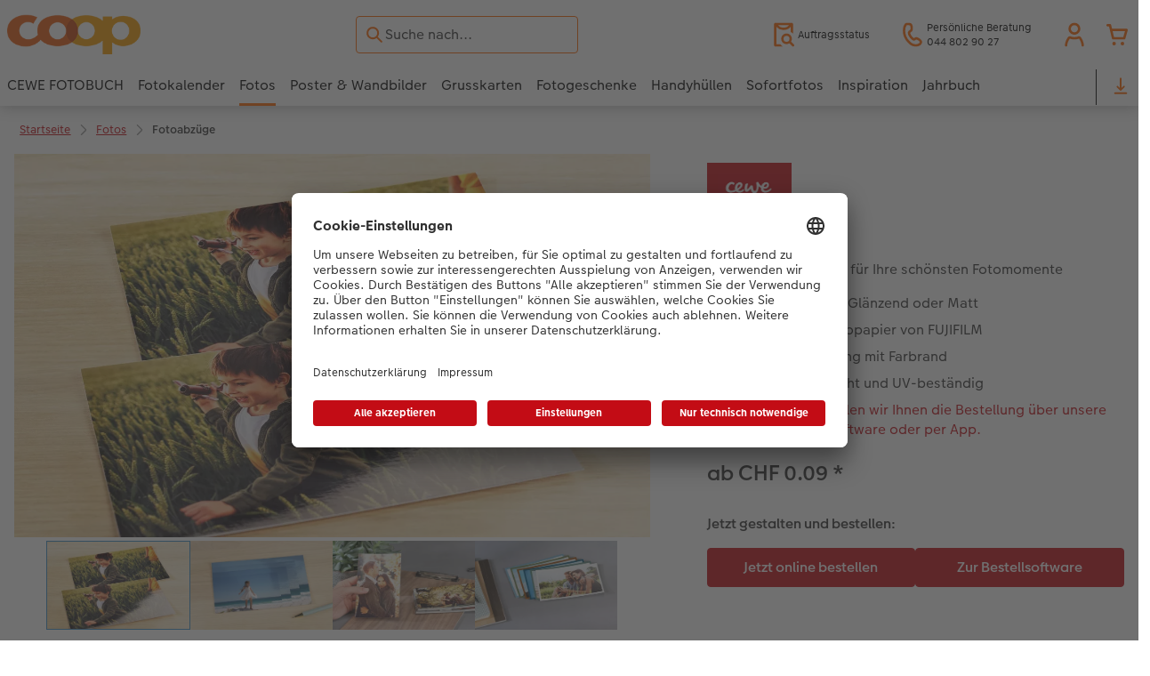

--- FILE ---
content_type: text/html; charset=UTF-8
request_url: https://photo.coop.ch/de/fotos/fotoabzuege.html
body_size: 44080
content:
<!-- eos:module:257678 -->
<!DOCTYPE html>
<html lang="de-CH">
<head>
    <meta http-equiv="content-type" content="text/html;charset=UTF-8"/>
          <meta name="viewport" content="width=device-width, initial-scale=1"/>
        <meta name="language" content="de"/>
    <meta name="country" content="CH"/>
    <meta name="projectSlug" content="cewe-ch"/>
    <meta name="keyaccount" content="44750"/>
    <meta name="globalName" content="cp-photos:prints:pip">
    <meta name="channel" content="photos">
    <meta name="assetRoot" content="../asset/">
    <meta name="pagePath" content="fotos/fotoabzuege.html">
    <title>Fotoabzüge in Testsieger-Qualität online bestellen | Coop Fotoservice</title>

	<meta name="robots" content="index,follow"/>

<meta name="title" content="Fotoabzüge in Testsieger-Qualität online bestellen | Coop Fotoservice">
<meta name="description" content="Hochwertige Fotoabzüge bestellen! ✓ Viele Formate ✓ Höchste Farbgenauigkeit ✓ Fotopapier von Fujifilm ✓ Jetzt online bestellen!"/>



				<link rel="canonical" href="https://photo.coop.ch/de/fotos/fotoabzuege.html" />



    <link rel="icon" href="../asset/assets/images/favicon.ico"/>

            <link rel="preload" href="../asset/assets/fonts/CEWEIcons/cewe-icons.woff2" as="font" type="font/woff2" crossorigin>
    
            <link rel="preload" href="../asset/assets/fonts/CEWEHead/CEWEHead-Regular.woff2" as="font" type="font/woff2" crossorigin>
    
            <link rel="preload" href="../asset/assets/fonts/CEWEText/CEWEText-Regular.woff2" as="font" type="font/woff2" crossorigin>
    
            <link rel="preload" href="../asset/assets/fonts/LatoLatin/LatoLatin-Regular.woff2" as="font" type="font/woff2" crossorigin>
    
        <!-- is_styleeditor_css_active: true -->
        <!-- is_xmas_css_active: false -->

                        <link type="text/css" rel="stylesheet"
                  href="../asset/assets/styles/css-variables-default-styleeditor.css?v=1746439681"/>
                                                        <link type="text/css" rel="stylesheet" href="../asset/assets/styles/css-variables.css?v=1769416024">
                        <link type="text/css" rel="stylesheet" href="../styles/variables.css?v=1769416024">
        <link type="text/css" rel="stylesheet" href="../asset/assets/styles/css-fonts.css?v=1769416024">
                    <link type="text/css" rel="stylesheet" blocking="render"
                  href="../asset/assets/styles/early-styleeditor.css?v=1768318493"/>
                                            <link type="text/css" rel="stylesheet"
                      href="../asset/assets/styles/main-styleeditor.css?v=1768614567"/>
                        
            <script src="../asset/assets/cds/cwc/cwc.esm.js?v=1768318493" type="module"></script>
    
            <script nomodule="" src="../asset/assets/cds/cwc/cwc.js?v=1741093160"></script>
    
        
    
    <script type="text/javascript">window.atEnabled=false;</script>
<script type="text/javascript">window.cewe_tc = {};
window.cewe_tc.usc_id = window.cewe_tc.usc_id || "vFgSUuIl9h1Szr";
window.cewe_tc.fb_pixel_id = window.cewe_tc.fb_pixel_id || "";
window.cewe_tc.bing_tracker_id = window.cewe_tc.bing_tracker_id || "26003708";
window.cewe_tc.adform_tracking_id = window.cewe_tc.adform_tracking_id || "";
window.cewe_tc.adform_website_name = window.cewe_tc.adform_website_name || "";
window.cewe_tc.google_adwords_id = window.cewe_tc.google_adwords_id || "AW-300426121";
window.cewe_tc.google_adwords_hps_conversion = window.cewe_tc.google_adwords_hps_conversion || "93aFCO6MjfoCEInHoI8B";
window.cewe_tc.google_adwords_order_conversion = window.cewe_tc.google_adwords_order_conversion || "-YiYCN78ivoCEInHoI8B";
window.cewe_tc.google_ua_id = window.cewe_tc.google_ua_id || "";
window.cewe_tc.awin_advertiser_id = window.cewe_tc.awin_advertiser_id || "";
window.cewe_tc.mouseflow_website_id = window.cewe_tc.mouseflow_website_id || "";
window.cewe_tc.cops_base_href = window.cewe_tc.cops_base_href || "https://photo.coop.ch/"+document.getElementsByName("language")[0].getAttribute("content")+"/";
window.cewe_tc.cookie_domain = window.cewe_tc.cookie_domain || "photo.coop.ch";</script>
<script type="text/javascript">window.dataLayer = window.dataLayer || [];
function gtag() {dataLayer.push(arguments);}

gtag('consent', 'default', {
'ad_storage': 'denied',
'analytics_storage': 'denied',
'ad_user_data': 'denied',
'ad_personalization': 'denied',
'wait_for_update': 500
});</script>
<script type="text/javascript">window.addEventListener('UC_UI_VIEW_CHANGED',function(event){if(event.detail.view=="FIRST_LAYER"){const ucRoot2=document.getElementById('usercentrics-root').shadowRoot;let a=document.createElement('a');a.id='closing-x';a.style.marginLeft="10px";a.style.padding="0px";a.style.color="#303030";a.style.cursor="pointer";a.style.textDecoration="none";a.style['font-family']="CEWEText";a.style['font-size']="20px";a.style['font-weight']="bold";a.style.float="right";a.setAttribute('href','javascript:UC_UI.acceptAllConsents().then(UC_UI.closeCMP());');a.innerHTML="✕";a.title="schließen";const addClosingX=function(){if(typeof UC_UI!=='undefined'&&typeof UC_UI.getSettingsCore==='function'&&UC_UI.getSettingsCore().id==='sa98AoP7beC0Ph'){if(ucRoot2.querySelectorAll("div[data-testid='uc-header']").length>0){if(ucRoot2.getElementById("closing-x")===null){let sp2=ucRoot2.querySelectorAll("div[data-testid='uc-banner-content'] div[data-testid='uc-header']")[0];let parentDiv=sp2.parentNode;parentDiv.insertBefore(a,sp2);}}}}
const numberOfTimes=20;const delay=100;for(let i=0;i<numberOfTimes;i++){setTimeout(addClosingX,delay*i);}}});window.addEventListener('UC_UI_INITIALIZED',function(){const sheet=document.createElement('style');const ucRoot=document.getElementById('usercentrics-root');let cmpStyle='';if(UC_UI.getSettingsCore().id==='sa98AoP7beC0Ph'){cmpStyle='div[data-testid="uc-default-banner"]{'+'width: 50%;'+'margin: 0;'+'padding: 10px;'+'box-shadow: none;'+'outline:none;'+'border:none;'+'}'+'.gHVBsP:focus-visible{'+'outline-style: none;'+'}'+'div[data-testid="uc-container"]{'+'border-radius: 0px'+' } '+'div[data-testid="uc-footer"] div:nth-child(2) { '+'display: none; '+'} '+'#uc-center-container button[data-testid="uc-accept-all-button"] { '+'display: none!important;'+'} '+'@media (max-width: 768px){'+'div[data-testid="uc-default-banner"]{ '+'width: 100%;} '+'div[data-testid="uc-footer"] div[data-testid="uc-accept-all-button"] { '+'display: none; '+'} '+'} ';sheet.setAttribute('type','text/css');sheet.innerHTML=cmpStyle;ucRoot.shadowRoot.appendChild(sheet);}});function writeScript(a,b,c){var s=a.document.createElement("script"),bd=a.document.getElementsByTagName('head');t=false;b.forEach(function(item){if(t===false){t=a.document.location.hostname.indexOf(item)>-1;}});if(t){s.src=c;s.defer=true;s.setAttribute('data-ruleset-id',window.cewe_tc.usc_id);s.id="usercentrics-cmp";if(bd.length>0){bd[0].appendChild(s);}}}
writeScript(window,['photoprintit.lan','photoprintit.com','photo.coop.ch'],'//app.usercentrics.eu/browser-ui/latest/loader.js');</script>
<script type="text/javascript">(function(whitelist,scriptPath){const scriptTag=window.document.createElement('script');const headTag=window.document.getElementsByTagName('head');const domain=window.location.hostname;let isIn=false;let index=0;for(let i=0;i<whitelist.length;i++){for(let j=0;j<whitelist[i].length;j++){if(isIn===false){isIn=domain.indexOf(whitelist[i][j])>-1;index=i;}}}
if(isIn){scriptTag.src='//assets.adobedtm.com/'+scriptPath[index];scriptTag.async=true;if(headTag.length>0){headTag[0].appendChild(scriptTag);}}})([['phoenix-test.photoprintit.lan','cs.phx.photoprintit.com'],['phoenix.photoprintit.lan'],['photo.coop.ch']],['d607b02754c3/cf71b523a663/launch-089ddd9916cf-development.min.js','d607b02754c3/cf71b523a663/launch-089ddd9916cf-development.min.js','d607b02754c3/cf71b523a663/launch-bf0172296f7e.min.js']);</script>

</head>
<body>

        <a
            href="#main-content"
            class="skip-link"
            onclick="document.querySelector('#main-content').focus(); return false;"
            data-nav-log="MainNavi#skip-link"
        >
        Zum Hauptinhalt springen
      </a>

    

    <cwc-component-app-banner opened
                            link-app-store="https://photoprintit.onelink.me/ZMsX"
                                        link-play-store="https://photoprintit.onelink.me/ZMsX"
                                          btn-label="Zur App"
                              cookie-name="MPSPhotoWorldApp"
                            product-id="7552"
                                        project="cewe-ch"
                                        key-account-id="44750"
                                        language="de"
                                        country="CH"
                                        data-path="../order-channels/products"
                >
        <span slot="headline">CEWE Fotowelt App</span>
        <span slot="subline">Schnell &amp; einfach bestellen</span>
        <picture slot="appStoreImg">
            <source type="image/webp" srcset="../cdn/images/wu/9l/WU9leCtYTmFrRWdVWXU0eG5rOXdCZGxnNzQrdERIUFlMUHpvMVpvQWNTQmNrQzFheGh3bTNOOWxjRmJ5SE9ISy9ubGpWOSsramRXZlZ3S1p1ZFJhWUVkRFNNRDgyMTBDVEczb1dpR0hxdzA9.webp"/>
            <source type="image/png" srcset="../cdn/images/wu/9l/WU9leCtYTmFrRWdVWXU0eG5rOXdCZGxnNzQrdERIUFlMUHpvMVpvQWNTQmNrQzFheGh3bTNOOWxjRmJ5SE9IS3ZTR2ZRMHFZRnNHbHFTNjRvL2xhT2pmeXpNdWswOFNEeVU2djk1SFNHMzg9.png"/>
            <img src="../cdn/images/wu/9l/WU9leCtYTmFrRWdVWXU0eG5rOXdCZGxnNzQrdERIUFlMUHpvMVpvQWNTQmNrQzFheGh3bTNOOWxjRmJ5SE9IS01GWWtRdlJmdmtRVFJKSUNLYzZQNmpmeXpNdWswOFNEeVU2djk1SFNHMzg9.jpg" alt=""/>
        </picture>
        <picture slot="playStoreImg">
            <source type="image/webp" srcset="../cdn/images/wu/9l/WU9leCtYTmFrRWdVWXU0eG5rOXdCZGxnNzQrdERIUFlMUHpvMVpvQWNTQmNrQzFheGh3bTNOOWxjRmJ5SE9ISy9ubGpWOSsramRXZlZ3S1p1ZFJhWUVkRFNNRDgyMTBDVEczb1dpR0hxdzA9.webp"/>
            <source type="image/png" srcset="../cdn/images/wu/9l/WU9leCtYTmFrRWdVWXU0eG5rOXdCZGxnNzQrdERIUFlMUHpvMVpvQWNTQmNrQzFheGh3bTNOOWxjRmJ5SE9IS3ZTR2ZRMHFZRnNHbHFTNjRvL2xhT2pmeXpNdWswOFNEeVU2djk1SFNHMzg9.png"/>
            <img src="../cdn/images/wu/9l/WU9leCtYTmFrRWdVWXU0eG5rOXdCZGxnNzQrdERIUFlMUHpvMVpvQWNTQmNrQzFheGh3bTNOOWxjRmJ5SE9IS01GWWtRdlJmdmtRVFJKSUNLYzZQNmpmeXpNdWswOFNEeVU2djk1SFNHMzg9.jpg" alt=""/>
        </picture>
    </cwc-component-app-banner>

    

                                                                                                                                                                                                                                                          
<cwc-header sticky v="2" role="banner">
    <a class="primary-logo logo-image" href="../index.html" aria-label="Link zur Startseite"></a>

    <div class="search-area">
              <search>
          

<cwc-onsite-search
  class=""
  default-provider="CeweSearchProvider"
  default-provider-config="&#x7B;&quot;host&quot;&#x3A;&quot;https&#x3A;&#x5C;&#x2F;&#x5C;&#x2F;searchservice.photoprintit.com&quot;,&quot;keyAccount&quot;&#x3A;44750,&quot;country&quot;&#x3A;&quot;CH&quot;,&quot;language&quot;&#x3A;&quot;de&quot;&#x7D;"
  module-config="&#x7B;&#x0A;&#x20;&#x20;&#x20;&#x20;&quot;OrderStatusOnSiteSearchModule&quot;&#x3A;&#x20;&#x7B;&#x0A;&#x20;&#x20;&#x20;&#x20;&#x20;&#x20;&#x20;&#x20;&quot;forwardLink&quot;&#x3A;&#x20;&quot;&#x2F;service&#x2F;auftragsstatus.html&#x23;&#x2F;&#x3F;orderid&#x3D;&#x7B;&#x7B;query&#x7D;&#x7D;&quot;,&#x0A;&#x20;&#x20;&#x20;&#x20;&#x20;&#x20;&#x20;&#x20;&quot;forwardPageidentifier&quot;&#x3A;&#x20;&quot;cp-service&#x3A;orderstatus&quot;,&#x0A;&#x20;&#x20;&#x20;&#x20;&#x20;&#x20;&#x20;&#x20;&quot;text-resources&quot;&#x3A;&#x20;&#x7B;&quot;headline&quot;&#x3A;&quot;Auftragsauskunft&quot;,&quot;description&quot;&#x3A;&quot;Sie&#x20;m&#x5C;u00f6chten&#x20;den&#x20;Lieferstatus&#x20;Ihrer&#x20;Auftr&#x5C;u00e4ge&#x20;abfragen&#x3F;&quot;,&quot;buttonLabel&quot;&#x3A;&quot;weiter&#x20;zur&#x20;Auftragsauskunft&quot;&#x7D;&#x0A;&#x0A;&#x20;&#x20;&#x20;&#x20;&#x7D;&#x0A;&#x7D;"
  text-resources="&#x7B;&quot;results&quot;&#x3A;&#x7B;&quot;showMoreResults&quot;&#x3A;&quot;Mehr&#x20;anzeigen&#x20;&#x28;&#x7B;&#x7B;count&#x7D;&#x7D;&#x29;&quot;,&quot;showMoreResultsClose&quot;&#x3A;&quot;weniger&#x20;anzeigen&quot;,&quot;totalResult&quot;&#x3A;&quot;Ergebnis&quot;,&quot;totalResults&quot;&#x3A;&quot;Ergebnisse&quot;,&quot;product&quot;&#x3A;&#x7B;&quot;headline&quot;&#x3A;&quot;Produkte&quot;&#x7D;,&quot;service&quot;&#x3A;&#x7B;&quot;headline&quot;&#x3A;&quot;Service&quot;&#x7D;,&quot;inspiration&quot;&#x3A;&#x7B;&quot;headline&quot;&#x3A;&quot;Inspiration&quot;&#x7D;,&quot;page&quot;&#x3A;&#x7B;&quot;headline&quot;&#x3A;&quot;Weitere&quot;&#x7D;,&quot;category&quot;&#x3A;&#x7B;&quot;headline&quot;&#x3A;&quot;Kategorien&quot;,&quot;preposition&quot;&#x3A;&quot;in&quot;&#x7D;&#x7D;,&quot;suggestions&quot;&#x3A;&#x7B;&quot;headline&quot;&#x3A;&quot;Vorschl&#x5C;u00e4ge&quot;,&quot;headlineTops&quot;&#x3A;&quot;Beliebte&#x20;Suchen&quot;&#x7D;,&quot;alternatives&quot;&#x3A;&#x7B;&quot;headline&quot;&#x3A;&quot;Alternative&#x20;Produkte&quot;&#x7D;,&quot;loading&quot;&#x3A;&#x7B;&quot;text&quot;&#x3A;&quot;Ergebnis&#x20;wird&#x20;geladen&quot;&#x7D;,&quot;messages&quot;&#x3A;&#x7B;&quot;notFound&quot;&#x3A;&#x7B;&quot;headline&quot;&#x3A;&quot;Keine&#x20;passenden&#x20;Ergebnisse.&quot;,&quot;text&quot;&#x3A;&quot;Ihre&#x20;Suche&#x20;nach&#x20;&#x27;&#x7B;&#x7B;query&#x7D;&#x7D;&#x27;&#x20;ergab&#x20;keine&#x20;Treffer.&quot;,&quot;notice&quot;&#x3A;&quot;&lt;p&gt;&lt;strong&gt;Tipps&#x20;zur&#x20;weiteren&#x20;Suche&lt;&#x5C;&#x2F;strong&gt;&#x5C;n&#x5C;u00dcberpr&#x5C;u00fcfen&#x20;Sie&#x20;den&#x20;Suchbegriff&#x20;auf&#x20;Tippfehler.&#x5C;nVerwenden&#x20;Sie&#x20;einen&#x20;allgemeineren&#x20;Begriff.&#x5C;nUmschreiben&#x20;Sie&#x20;den&#x20;gesuchten&#x20;Artikel&#x20;mit&#x20;einem&#x20;anderen&#x20;Begriff&#x20;&#x28;Synonym&#x29;.&lt;&#x5C;&#x2F;p&gt;&#x5C;n&quot;&#x7D;,&quot;responseError&quot;&#x3A;&#x7B;&quot;retryBtn&quot;&#x3A;&quot;erneut&#x20;versuchen&quot;,&quot;headline&quot;&#x3A;&quot;Keine&#x20;Verbindung&#x20;zum&#x20;Server&quot;,&quot;text&quot;&#x3A;&quot;Die&#x20;Verbindung&#x20;zum&#x20;Server&#x20;wurde&#x20;unterbrochen.&#x20;Bitte&#x20;versuchen&#x20;Sie&#x20;es&#x20;erneut.&quot;&#x7D;&#x7D;&#x7D;&#x0A;"
  data-close-button-aria-label="Suchergebnisse ausblenden"
>
    <cwc-text-field slot="input">
              <svg class="sprite-icon "             slot="icon"
                    aria-hidden="true"
        >
        <use href='../asset/assets/sprite-icon/sprite-base.svg?v=#icon-search'/>
    </svg>

      <input
        slot="input"
        type="search"
        name="search-input"
        value=""
                  placeholder="Suche&#x20;nach..."
                          aria-label="Seite&#x20;durchsuchen"
              />
      <button
        slot="reset"
                  aria-label="Suche&#x20;zur&#x00FC;cksetzen"
              >
                <svg class="sprite-icon " >
        <use href='../asset/assets/sprite-icon/sprite-base.svg?v=#icon-close'/>
    </svg>

      </button>
    </cwc-text-field>
    <button
      slot="close-button"
              aria-label="Suchergebnisse&#x20;ausblenden"
          >
              <svg class="sprite-icon " >
        <use href='../asset/assets/sprite-icon/sprite-base.svg?v=#icon-close'/>
    </svg>

    </button>
    <button
      slot="mobile-close-button"
              aria-label="Suchergebnisse&#x20;ausblenden"
          >
              <svg class="sprite-icon " >
        <use href='../asset/assets/sprite-icon/sprite-base.svg?v=#icon-arrow-left'/>
    </svg>

    </button>
</cwc-onsite-search>


        </search>
          </div>

    <div class="service-area">
        <!-- eos:module:253759 -->


    <!-- eos:module:253732 -->


    
    <a href="../service/auftragsstatus.html"  data-nav-log="MainNavi#Auftragsstatus"
       class="service-area-item">
                <svg class="sprite-icon service-icon" >
        <use href='../asset/assets/sprite-icon/sprite-base.svg?v=#icon-orderinfo'/>
    </svg>

                    <span class="service-icon-label">
            <span>Auftragsstatus</span>
            <br>
            <span></span>
        </span>
            </a>
<!-- eos:module:329952 -->


    
    <a href="../service.html"  
       class="service-area-item">
                <svg class="sprite-icon service-icon" >
        <use href='../asset/assets/sprite-icon/sprite-base.svg?v=#icon-phone'/>
    </svg>

                    <span class="service-icon-label">
            <span>Persönliche Beratung</span>
            <br>
            <span>044 802 90 27</span>
        </span>
            </a>

            <cwc-user-icon class="service-area-item" aria-label="Mein Konto" role="button"
                       data-title="Mein Konto"                       operator="50044750"
                       key-account="44750"
                       my-account-link="../account.html"
                       use-capi-auth="false"
                       data-nav-log="MainNavi#Account"
                       text-logged-in=""
                       enable-modal="false">
                    <svg class="sprite-icon "             slot="svg"
        >
        <use href='../asset/assets/sprite-icon/sprite-base.svg?v=#icon-name'/>
    </svg>


            <style>
                @media (min-width: 1024px) {
                    .sg-cw-button.user-icon-modal-button {
                        min-width: 300px;
                    }
                }

                @media (max-width: 1023px) {
                    .sg-cw-button.user-icon-modal-button {
                        min-width: 40vw;
                    }
                }

                .sg-cw-center.user-icon-modal-body {
                    color: #0e204e
                }
            </style>
            <svg slot="tick-svg" viewBox="0 0 30 30" style="width: 100%; height: 100%">
                <path fill="none" stroke-width="3" stroke-linecap="round"
                      stroke-linejoin="round" d="M 7,15 L 13, 21 L 23, 9"/>
            </svg>
            <h3 slot="modal-header">Mein Konto</h3>
            <div slot="modal-body-logged-out"
                 class="sg-cw-center user-icon-modal-body">Bitte wählen Sie...</div>
            <div slot="modal-body-logged-in"
                 class="sg-cw-center user-icon-modal-body">Beim Abmelden werden alle nicht gespeicherten Projekte und Ihr Warenkorb aus Sicherheitsgründen gelöscht.</div>
            <button slot="modal-footer-button-login"
                    class="modal-csc-button ips-link user-icon-modal-button">
                Anmelden
            </button>
            <button slot="modal-footer-button-my-account"
                    class="modal-csc-button ips-link user-icon-modal-button">
                zur Kontoübersicht
            </button>
            <button slot="modal-footer-button-logout"
                    class="modal-csc-button ips-link  user-icon-modal-button">
                Abmelden
            </button>
        </cwc-user-icon>
                <cwc-cart-icon class="service-area-item" aria-label="Warenkorb"
                       data-title="Warenkorb"                       key-account="44750"
                       cart-link="../checkout.html"
                       data-nav-log="MainNavi#Cart"
                       operator="50044750">
                    <svg class="sprite-icon "             slot="svg"
        >
        <use href='../asset/assets/sprite-icon/sprite-base.svg?v=#icon-cart-simple'/>
    </svg>

        </cwc-cart-icon>
    
    </div>

    <div class="secondary-logo-area">
        <div class="secondary-logo">
                    </div>
    </div>

    <div class="primary-nav-area">
                    
    
            
                                                                                                                                                                                                                                            
<input type="checkbox" id="nav-visible-mobile-toggle">
<label class="nav-visible-mobile-activator" for="nav-visible-mobile-toggle">
    <div class="menu-toggle-burgex">
        <span></span>
        <span></span>
        <span></span>
        <span></span>
    </div>
    <span>Menü</span>
</label>

<nav class="primary-nav" role="navigation">
    <div class="nav-mobile-cropping">
        <div class="nav-mobile-topbar">
            <span class="nav-active-submenu-label">Menü</span>
        </div>

        <div class="primary-nav-wrapper">
                                                                                                                                                                                                                                                                                                                                                                                                                                                                                                                                                                                                                                                                                                                                                                                                                                                                                                                                                                                                                                                                                                                                                                                                                                                                                                                                                                                                                                                                                                                                                                                                                                                                                                                                                                                                                                                                                                                                                                                                                                                                                                                                                                                                                                                                                                                                                                                                                                                                                                                                                                                                                                                                                                                                                                                                                                                                                                                                                                                                                                                                                                                                                                                                                                                                                                                                                                                                                                                                                                                                                                                                                                                                                                                                                                                                                                                                                                                                                                                                                                                                                                                                                                                                                                                                                                                                                                                                                                                                                                                                                                                                                                                                                                                                                                                                                                                                                                                                                                                                                                                                                                                                                                                                                                                                                                                                                                                                                                                
                    <div class="nav-item has-children" >
                                                
                                                <label class="primary-nav-item-more" for="1814235805_48961846">
                            <a class="nav-item-label"
                               href="../cewe-fotobuch.html"
                               data-nav-log="MainNavi#CEWE FOTOBUCH">
                                                                <span>CEWE FOTOBUCH</span>
                            </a>
                                                                    <svg class="sprite-icon " >
        <use href='../asset/assets/sprite-icon/sprite-base.svg?v=#icon-arrow-right'/>
    </svg>

                                                    </label>

                                                    <div class="ancillary-nav">
                                <div class="ancillary-nav-cropping">
                                    <ul class="ancillary-nav-content no-list-styling" aria-label="Subnavigation">
                                        <li class="ancillary-nav-item-back">
                                          <input class="ancillary-nav-toggle"
                                                 type="checkbox"
                                                 id="1814235805_48961846"
                                                  >
                                                    <svg class="sprite-icon " >
        <use href='../asset/assets/sprite-icon/sprite-base.svg?v=#icon-arrow-left'/>
    </svg>

                                            <span>CEWE FOTOBUCH</span>
                                        </li>
                                                                                                                                                                                                                                                                                                                                                                                                                                                                                                                                                                                                                                        
                                    <li class="ancillary-nav-item overview-item" >
                                                                                <a href="../cewe-fotobuch.html"
                                           data-nav-log="SubNavi#CEWE FOTOBUCH|Übersicht"
                                           data-id="18766">
                                            Übersicht
                                        </a></li>
                                
                                    <li class="ancillary-nav-item " >
                                                                                <a href="../cewe-fotobuch.html#formate"
                                           data-nav-log="SubNavi#CEWE FOTOBUCH|Formate"
                                           data-id="12818">
                                            Formate
                                        </a></li>
                                
                                    <li class="ancillary-nav-item " >
                                                                                <a href="../cewe-fotobuch.html#einband"
                                           data-nav-log="SubNavi#CEWE FOTOBUCH|Einbände"
                                           data-id="13109">
                                            Einbände
                                        </a></li>
                                
                                    <li class="ancillary-nav-item " >
                                                                                <a href="../cewe-fotobuch.html#papiere"
                                           data-nav-log="SubNavi#CEWE FOTOBUCH|Papierqualitäten"
                                           data-id="13118">
                                            Papierqualitäten
                                        </a></li>
                                
                                    <li class="ancillary-nav-item " >
                                                                                <a href="../cewe-fotobuch.html#veredelung"
                                           data-nav-log="SubNavi#CEWE FOTOBUCH|Veredelung"
                                           data-id="13120">
                                            Veredelung
                                        </a></li>
                                
                                    <li class="ancillary-nav-item " >
                                                                                <a href="../cewe-fotobuch/panoramaseite.html"
                                           data-nav-log="SubNavi#CEWE FOTOBUCH|Panoramaseite"
                                           data-id="23320">
                                            Panoramaseite
                                        </a></li>
                                
                                    <li class="ancillary-nav-item " >
                                                                                <a href="../cewe-fotobuch/personalisierter-schuber.html"
                                           data-nav-log="SubNavi#CEWE FOTOBUCH|Personalisierter Schuber"
                                           data-id="19271">
                                            Personalisierter Schuber
                                        </a></li>
                                
                                    <li class="ancillary-nav-item " >
                                                                                <a href="../cewe-fotobuch/erinnerungstasche.html"
                                           data-nav-log="SubNavi#CEWE FOTOBUCH|Erinnerungstasche"
                                           data-id="23321">
                                            Erinnerungstasche
                                        </a></li>
                                
                                    <li class="ancillary-nav-item " >
                                                                                <a href="../cewe-fotobuch/kinder.html"
                                           data-nav-log="SubNavi#CEWE FOTOBUCH|CEWE FOTOBUCH Kids"
                                           data-id="12609">
                                            CEWE FOTOBUCH Kids
                                        </a></li>
                                
                                    <li class="ancillary-nav-item " >
                                                                                <a href="../cewe-fotobuch/cewe-fotobuch-mit-leder-und-leineneinband.html"
                                           data-nav-log="SubNavi#CEWE FOTOBUCH|Einband mit Leder und Leinen"
                                           data-id="12611">
                                            Einband mit Leder und Leinen
                                        </a></li>
                                
                                    <li class="ancillary-nav-item " >
                                                                                <a href="../cewe-fotobuch/erste-schritte.html"
                                           data-nav-log="SubNavi#CEWE FOTOBUCH|Erste Schritte"
                                           data-id="12956">
                                            Erste Schritte
                                        </a></li>
                                
                                    <li class="ancillary-nav-item " >
                                                                                <a href="../bestellwege.html"
                                           data-nav-log="SubNavi#CEWE FOTOBUCH|Bestellwege"
                                           data-id="12924">
                                            Bestellwege
                                        </a></li>
                                
                                    <li class="ancillary-nav-item " >
                                                                                <a href="../cewe-fotobuch/kundenbeispiele.html"
                                           data-nav-log="SubNavi#CEWE FOTOBUCH|Kundenbeispiele"
                                           data-id="12591">
                                            Kundenbeispiele
                                        </a></li>
                                
                                    <li class="ancillary-nav-item " >
                                                                                <a href="../cewe-fotobuch/kundengeschichten.html"
                                           data-nav-log="SubNavi#CEWE FOTOBUCH|Kundengeschichten"
                                           data-id="13142">
                                            Kundengeschichten
                                        </a></li>
                                
                                    <li class="ancillary-nav-item " >
                                                                                <a href="../cewe-fotobuch/webinare.html"
                                           data-nav-log="SubNavi#CEWE FOTOBUCH|Webinare"
                                           data-id="12856">
                                            Webinare
                                        </a></li>
                                
                                    <li class="ancillary-nav-item " >
                                                                                <a href="../extras.html#fotobuch"
                                           data-nav-log="SubNavi#CEWE FOTOBUCH|Zubehör"
                                           data-id="23203">
                                            Zubehör
                                        </a></li>
                                
                                    </ul>
                                </div>
                            </div>
                                            </div>
                                                                                                                                                                                                                                                                                                                                                                                                                                                                                                                                                                                                                                                                                                                                                                                                                                                                                                                                                                                                                                                                                                                                                                                                                                                                                                                                                                                                                                                                                                                                                                                                                                                                                                                                                                                                                                                                                                                                                                                                                                                                                                                                                                                                                                                                                                                                                                                                                                                                                                                                                                                                                                                                                                                                                                                                                                                                                                                                                                                                                                                                                                                                                                                                                                                                                                                                                                                                                                                                                                                                                                                                                                                                                                                                                                                                                                                                                                                                                                                                                                                                                                                                                                                                                                                                                                                                                                                                                                                                                                                                                                                                                            
                    <div class="nav-item has-children" >
                                                
                                                <label class="primary-nav-item-more" for="1814235805_19901312">
                            <a class="nav-item-label"
                               href="../fotokalender.html"
                               data-nav-log="MainNavi#Fotokalender">
                                                                <span>Fotokalender</span>
                            </a>
                                                                    <svg class="sprite-icon " >
        <use href='../asset/assets/sprite-icon/sprite-base.svg?v=#icon-arrow-right'/>
    </svg>

                                                    </label>

                                                    <div class="ancillary-nav">
                                <div class="ancillary-nav-cropping">
                                    <ul class="ancillary-nav-content no-list-styling" aria-label="Subnavigation">
                                        <li class="ancillary-nav-item-back">
                                          <input class="ancillary-nav-toggle"
                                                 type="checkbox"
                                                 id="1814235805_19901312"
                                                  >
                                                    <svg class="sprite-icon " >
        <use href='../asset/assets/sprite-icon/sprite-base.svg?v=#icon-arrow-left'/>
    </svg>

                                            <span>Fotokalender</span>
                                        </li>
                                                                                                                                                                                                                                                                                                                                                                                                                                                                                                                                                                
                                    <li class="ancillary-nav-item overview-item" >
                                                                                <a href="../fotokalender.html"
                                           data-nav-log="SubNavi#Fotokalender|Übersicht"
                                           data-id="18772">
                                            Übersicht
                                        </a></li>
                                
                                    <li class="ancillary-nav-item " >
                                                                                <a href="../fotokalender/wandkalender.html"
                                           data-nav-log="SubNavi#Fotokalender|Wandkalender"
                                           data-id="12642">
                                            Wandkalender
                                        </a></li>
                                
                                    <li class="ancillary-nav-item " >
                                                                                <a href="../fotokalender/tischkalender.html"
                                           data-nav-log="SubNavi#Fotokalender|Tischkalender"
                                           data-id="12729">
                                            Tischkalender
                                        </a></li>
                                
                                    <li class="ancillary-nav-item " >
                                                                                <a href="../fotokalender/terminkalender.html"
                                           data-nav-log="SubNavi#Fotokalender|Terminkalender"
                                           data-id="12944">
                                            Terminkalender
                                        </a></li>
                                
                                    <li class="ancillary-nav-item " >
                                                                                <a href="../fotokalender/kuechenkalender.html"
                                           data-nav-log="SubNavi#Fotokalender|Küchenkalender"
                                           data-id="19179">
                                            Küchenkalender
                                        </a></li>
                                
                                    <li class="ancillary-nav-item " >
                                                                                <a href="../fotokalender/taschenkalender.html"
                                           data-nav-log="SubNavi#Fotokalender|Taschenkalender"
                                           data-id="12739">
                                            Taschenkalender
                                        </a></li>
                                
                                    <li class="ancillary-nav-item " >
                                                                                <a href="../fotokalender/fotokalender-mit-design.html"
                                           data-nav-log="SubNavi#Fotokalender|Wandkalender mit Design"
                                           data-id="13002">
                                            Wandkalender mit Design
                                        </a></li>
                                
                                    <li class="ancillary-nav-item " >
                                                                                <a href="../fotokalender/wandkalender-a4.html"
                                           data-nav-log="SubNavi#Fotokalender|Wandkalender A4"
                                           data-id="19175">
                                            Wandkalender A4
                                        </a></li>
                                
                                    <li class="ancillary-nav-item " >
                                                                                <a href="../fotokalender/wandkalender-a4/konfigurator.html#/configure/8089/landscape;selectedValues=%7B%22calendarType%22%3A%22wall_calendar%22%2C%22size%22%3A%22a4%22%2C%22cal_paperType%22%3A%22matt%22%2C%22calendarOrientation%22%3A%22panorama%22%7D"
                                           data-nav-log="SubNavi#Fotokalender|Wandkalender A4 Panorama"
                                           data-id="19177">
                                            Wandkalender A4 Panorama
                                        </a></li>
                                
                                    <li class="ancillary-nav-item " >
                                                                                <a href="../fotokalender/wandkalender-a3.html"
                                           data-nav-log="SubNavi#Fotokalender|Wandkalender A3"
                                           data-id="19178">
                                            Wandkalender A3
                                        </a></li>
                                
                                    <li class="ancillary-nav-item " >
                                                                                <a href="../fotokalender/wandkalender-fineline.html"
                                           data-nav-log="SubNavi#Fotokalender|Wandkalender Fineline"
                                           data-id="21986">
                                            Wandkalender Fineline
                                        </a></li>
                                
                                    <li class="ancillary-nav-item " >
                                                                                <a href="../fotokalender/tischkalender-quadratisch.html"
                                           data-nav-log="SubNavi#Fotokalender|Tischkalender Quadratisch"
                                           data-id="19176">
                                            Tischkalender Quadratisch
                                        </a></li>
                                
                                    <li class="ancillary-nav-item " >
                                                                                <a href="../fotokalender/tischkalender-nature.html"
                                           data-nav-log="SubNavi#Fotokalender|Tischkalender Nature"
                                           data-id="17345">
                                            Tischkalender Nature
                                        </a></li>
                                
                                    <li class="ancillary-nav-item " >
                                                                                <a href="../extras.html#kalender"
                                           data-nav-log="SubNavi#Fotokalender|Zubehör"
                                           data-id="22818">
                                            Zubehör
                                        </a></li>
                                
                                    </ul>
                                </div>
                            </div>
                                            </div>
                                                                                                                                                                                                                                                                                                                                                                                                                                                                                                                                                                                                                                                                                                                                                                                                                                                                                                                                                                                                                                                                                                                                                                                                                                                                                                                                                                                                                                                                                                                                                                                                                                                                                                                                                                                                                                                                                                                                                                                                                                                                                                                                                                                                                                                                                                                                                                                                                                                                                                                                                                                                                                                                                                                                                                                                                                                                                                                                                                                                                                                                                                                                                                                                                                                                                                                                                                                                                                                                                                                                                                                                                                                                                                                                                                                                                                                                                                                                                                                                                                                                                                                                                                                                                                                                                                
                    <div class="nav-item has-children" active>
                                                
                                                <label class="primary-nav-item-more" for="1814235805_1917523272">
                            <a class="nav-item-label"
                               href="../fotos.html"
                               data-nav-log="MainNavi#Fotos">
                                                                <span>Fotos</span>
                            </a>
                                                                    <svg class="sprite-icon " >
        <use href='../asset/assets/sprite-icon/sprite-base.svg?v=#icon-arrow-right'/>
    </svg>

                                                    </label>

                                                    <div class="ancillary-nav">
                                <div class="ancillary-nav-cropping">
                                    <ul class="ancillary-nav-content no-list-styling" aria-label="Subnavigation">
                                        <li class="ancillary-nav-item-back">
                                          <input class="ancillary-nav-toggle"
                                                 type="checkbox"
                                                 id="1814235805_1917523272"
                                                  checked>
                                                    <svg class="sprite-icon " >
        <use href='../asset/assets/sprite-icon/sprite-base.svg?v=#icon-arrow-left'/>
    </svg>

                                            <span>Fotos</span>
                                        </li>
                                                                                                                                                                                                                                                                                                                                                                                                                                                                                                                            
                                    <li class="ancillary-nav-item overview-item" >
                                                                                <a href="../fotos.html"
                                           data-nav-log="SubNavi#Fotos|Übersicht"
                                           data-id="18767">
                                            Übersicht
                                        </a></li>
                                
                                    <li class="ancillary-nav-item " active>
                                                                                <a href="./fotoabzuege.html"
                                           data-nav-log="SubNavi#Fotos|Fotoabzüge"
                                           data-id="12564">
                                            Fotoabzüge
                                        </a></li>
                                
                                    <li class="ancillary-nav-item " >
                                                                                <a href="./fotos-im-rahmen.html"
                                           data-nav-log="SubNavi#Fotos|Foto im Rahmen"
                                           data-id="16815">
                                            Foto im Rahmen
                                        </a></li>
                                
                                    <li class="ancillary-nav-item " >
                                                                                <a href="./bilderboxen.html"
                                           data-nav-log="SubNavi#Fotos|Bilderboxen"
                                           data-id="12777">
                                            Bilderboxen
                                        </a></li>
                                
                                    <li class="ancillary-nav-item " >
                                                                                <a href="../fotogeschenke/art-prints.html"
                                           data-nav-log="SubNavi#Fotos|Art Prints"
                                           data-id="12870">
                                            Art Prints
                                        </a></li>
                                
                                    <li class="ancillary-nav-item " >
                                                                                <a href="../fotogeschenke/little-prints.html"
                                           data-nav-log="SubNavi#Fotos|Little Prints"
                                           data-id="21833">
                                            Little Prints
                                        </a></li>
                                
                                    <li class="ancillary-nav-item " >
                                                                                <a href="./nature-prints.html"
                                           data-nav-log="SubNavi#Fotos|Nature Prints"
                                           data-id="15670">
                                            Nature Prints
                                        </a></li>
                                
                                    <li class="ancillary-nav-item " >
                                                                                <a href="../wandbilder/poster.html"
                                           data-nav-log="SubNavi#Fotos|Premium Poster"
                                           data-id="12906">
                                            Premium Poster
                                        </a></li>
                                
                                    <li class="ancillary-nav-item " >
                                                                                <a href="../fotos.html#40"
                                           data-nav-log="SubNavi#Fotos|Fotosets"
                                           data-id="12958">
                                            Fotosets
                                        </a></li>
                                
                                    <li class="ancillary-nav-item " >
                                                                                <a href="../fotogeschenke/fotosticker.html"
                                           data-nav-log="SubNavi#Fotos|Fotosticker"
                                           data-id="12999">
                                            Fotosticker
                                        </a></li>
                                
                                    <li class="ancillary-nav-item " >
                                                                                <a href="./cewe-sofortfotos.html"
                                           data-nav-log="SubNavi#Fotos|Sofortfotos"
                                           data-id="12842">
                                            Sofortfotos
                                        </a></li>
                                
                                    <li class="ancillary-nav-item " >
                                                                                <a href="./biometrisches-passfoto.html"
                                           data-nav-log="SubNavi#Fotos|Passfotos"
                                           data-id="22090">
                                            Passfotos
                                        </a></li>
                                
                                    <li class="ancillary-nav-item " >
                                                                                <a href="../extras.html#fotos"
                                           data-nav-log="SubNavi#Fotos|Zubehör"
                                           data-id="22816">
                                            Zubehör
                                        </a></li>
                                
                                    </ul>
                                </div>
                            </div>
                                            </div>
                                                                                                                                                                                                                                                                                                                                                                                                                                                                                                                                                                                                                                                                                                                                                                                                                                                                                                                                                                                                                                                                                                                                                                                                                                                                                                                                                                                                                                                                                                                                                                                                                                                                                                                                                                                                                                                                                                                                                                                                                                                                                                                                                                                                                                                                                                                                                                                                                                                                                                                                                                                                                                                                                                                                                                                                                                                                                                                                                                                                                                                                                                                                                                                                                                                                                                                                                                                                                                                                                                                                                                                                                                                                                                                                                                                                                                                                                                                                                                                                                                                                                                                                                                                                                                                                                                                                                                                                                                                                                                                                                                                                                                                                                                                                                                                                                                                                                                                                                                                                                                                                                                                                                                                            
                    <div class="nav-item has-children" >
                                                
                                                <label class="primary-nav-item-more" for="1814235805_255295894">
                            <a class="nav-item-label"
                               href="../wandbilder.html"
                               data-nav-log="MainNavi#Poster & Wandbilder">
                                                                <span>Poster & Wandbilder</span>
                            </a>
                                                                    <svg class="sprite-icon " >
        <use href='../asset/assets/sprite-icon/sprite-base.svg?v=#icon-arrow-right'/>
    </svg>

                                                    </label>

                                                    <div class="ancillary-nav">
                                <div class="ancillary-nav-cropping">
                                    <ul class="ancillary-nav-content no-list-styling" aria-label="Subnavigation">
                                        <li class="ancillary-nav-item-back">
                                          <input class="ancillary-nav-toggle"
                                                 type="checkbox"
                                                 id="1814235805_255295894"
                                                  >
                                                    <svg class="sprite-icon " >
        <use href='../asset/assets/sprite-icon/sprite-base.svg?v=#icon-arrow-left'/>
    </svg>

                                            <span>Poster & Wandbilder</span>
                                        </li>
                                                                                                                                                                                                                                                                                                                                                                                                                                                                                                                                                                                                                                        
                                    <li class="ancillary-nav-item overview-item" >
                                                                                <a href="../wandbilder.html"
                                           data-nav-log="SubNavi#Poster & Wandbilder|Übersicht"
                                           data-id="18768">
                                            Übersicht
                                        </a></li>
                                
                                    <li class="ancillary-nav-item " >
                                                                                <a href="../wandbilder/foto-auf-leinwand.html"
                                           data-nav-log="SubNavi#Poster & Wandbilder|Fotoleinwand"
                                           data-id="12659">
                                            Fotoleinwand
                                        </a></li>
                                
                                    <li class="ancillary-nav-item " >
                                                                                <a href="../wandbilder/poster.html"
                                           data-nav-log="SubNavi#Poster & Wandbilder|Premiumposter"
                                           data-id="12558">
                                            Premiumposter
                                        </a></li>
                                
                                    <li class="ancillary-nav-item " >
                                                                                <a href="../wandbilder/poster/designauswahl.html"
                                           data-nav-log="SubNavi#Poster & Wandbilder|Poster mit Design"
                                           data-id="13115">
                                            Poster mit Design
                                        </a></li>
                                
                                    <li class="ancillary-nav-item " >
                                                                                <a href="../wandbilder/rahmen.html"
                                           data-nav-log="SubNavi#Poster & Wandbilder|Rahmen"
                                           data-id="12631">
                                            Rahmen
                                        </a></li>
                                
                                    <li class="ancillary-nav-item " >
                                                                                <a href="../wandbilder/posterleiste.html"
                                           data-nav-log="SubNavi#Poster & Wandbilder|Posterleiste"
                                           data-id="12637">
                                            Posterleiste
                                        </a></li>
                                
                                    <li class="ancillary-nav-item " >
                                                                                <a href="../wandbilder/fotocollage.html"
                                           data-nav-log="SubNavi#Poster & Wandbilder|Fotocollage"
                                           data-id="12645">
                                            Fotocollage
                                        </a></li>
                                
                                    <li class="ancillary-nav-item " >
                                                                                <a href="../wandbilder/hexxas.html"
                                           data-nav-log="SubNavi#Poster & Wandbilder|hexxas"
                                           data-id="12547">
                                            hexxas
                                        </a></li>
                                
                                    <li class="ancillary-nav-item " >
                                                                                <a href="../wandbilder/acrylglas-direktdruck.html"
                                           data-nav-log="SubNavi#Poster & Wandbilder|Acrylglas"
                                           data-id="12663">
                                            Acrylglas
                                        </a></li>
                                
                                    <li class="ancillary-nav-item " >
                                                                                <a href="../wandbilder/alu-dibond-direktdruck.html"
                                           data-nav-log="SubNavi#Poster & Wandbilder|Alu Dibond"
                                           data-id="12665">
                                            Alu Dibond
                                        </a></li>
                                
                                    <li class="ancillary-nav-item " >
                                                                                <a href="../wandbilder/foto-auf-holz.html"
                                           data-nav-log="SubNavi#Poster & Wandbilder|Foto auf Holz"
                                           data-id="12671">
                                            Foto auf Holz
                                        </a></li>
                                
                                    <li class="ancillary-nav-item " >
                                                                                <a href="../wandbilder/gallery-print.html"
                                           data-nav-log="SubNavi#Poster & Wandbilder|Gallery Print"
                                           data-id="12669">
                                            Gallery Print
                                        </a></li>
                                
                                    <li class="ancillary-nav-item " >
                                                                                <a href="../wandbilder/foto-auf-hartschaumplatte.html"
                                           data-nav-log="SubNavi#Poster & Wandbilder|Hartschaum"
                                           data-id="12667">
                                            Hartschaum
                                        </a></li>
                                
                                    <li class="ancillary-nav-item " >
                                                                                <a href="../wandbilder/mehrteiler.html"
                                           data-nav-log="SubNavi#Poster & Wandbilder|Mehrteiler"
                                           data-id="12653">
                                            Mehrteiler
                                        </a></li>
                                
                                    <li class="ancillary-nav-item " >
                                                                                <a href="../inspiration/wandgestaltung.html"
                                           data-nav-log="SubNavi#Poster & Wandbilder|Wandgestaltung"
                                           data-id="21447">
                                            Wandgestaltung
                                        </a></li>
                                
                                    <li class="ancillary-nav-item " >
                                                                                <a href="../extras.html#poster"
                                           data-nav-log="SubNavi#Poster & Wandbilder|Zubehör"
                                           data-id="22817">
                                            Zubehör
                                        </a></li>
                                
                                    </ul>
                                </div>
                            </div>
                                            </div>
                                                                                                                                                                                                                                                                                                                                                                                                                                                                                                                                                                                                                                                                                                                                                                                                                                                                                                                                                                                                                                                                                                                                                                                                                                                                                                                                                                                                                                                                                                                                                                                                                                                                                                                                                                                                                                                                                                                                                                                                                                                                                                                                                                                                                                                                                                                                                                                                                                                                                                                                                                                                                                                                                                                                                                                                                                                                                                                                                                                                                                                                                                                                                                                                                                                                                                                                                                                                                                                                                                                                                                                                                                                                                                                                                                                                                                                                                                                                                                                                                                                                                                                                                                                                                                                                                                                                
                    <div class="nav-item has-children" >
                                                
                                                <label class="primary-nav-item-more" for="1814235805_1237716855">
                            <a class="nav-item-label"
                               href="../grusskarten.html"
                               data-nav-log="MainNavi#Grusskarten">
                                                                <span>Grusskarten</span>
                            </a>
                                                                    <svg class="sprite-icon " >
        <use href='../asset/assets/sprite-icon/sprite-base.svg?v=#icon-arrow-right'/>
    </svg>

                                                    </label>

                                                    <div class="ancillary-nav">
                                <div class="ancillary-nav-cropping">
                                    <ul class="ancillary-nav-content no-list-styling" aria-label="Subnavigation">
                                        <li class="ancillary-nav-item-back">
                                          <input class="ancillary-nav-toggle"
                                                 type="checkbox"
                                                 id="1814235805_1237716855"
                                                  >
                                                    <svg class="sprite-icon " >
        <use href='../asset/assets/sprite-icon/sprite-base.svg?v=#icon-arrow-left'/>
    </svg>

                                            <span>Grusskarten</span>
                                        </li>
                                                                                                                                                                                                                                                                                                                                                                                                                                                                                        
                                    <li class="ancillary-nav-item overview-item" >
                                                                                <a href="../grusskarten.html"
                                           data-nav-log="SubNavi#Grusskarten|Übersicht"
                                           data-id="18769">
                                            Übersicht
                                        </a></li>
                                
                                    <li class="ancillary-nav-item " >
                                                                                <a href="../grusskarten/hochzeitskarten.html"
                                           data-nav-log="SubNavi#Grusskarten|Hochzeitskarten"
                                           data-id="12946">
                                            Hochzeitskarten
                                        </a></li>
                                
                                    <li class="ancillary-nav-item " >
                                                                                <a href="../grusskarten/babykarten.html"
                                           data-nav-log="SubNavi#Grusskarten|Babykarten"
                                           data-id="12583">
                                            Babykarten
                                        </a></li>
                                
                                    <li class="ancillary-nav-item " >
                                                                                <a href="../grusskarten/geburtstagskarten.html"
                                           data-nav-log="SubNavi#Grusskarten|Geburtstagskarten"
                                           data-id="12977">
                                            Geburtstagskarten
                                        </a></li>
                                
                                    <li class="ancillary-nav-item " >
                                                                                <a href="../grusskarten/dankeskarten.html"
                                           data-nav-log="SubNavi#Grusskarten|Dankeskarten"
                                           data-id="12892">
                                            Dankeskarten
                                        </a></li>
                                
                                    <li class="ancillary-nav-item " >
                                                                                <a href="../grusskarten/einladungskarten.html"
                                           data-nav-log="SubNavi#Grusskarten|Einladungskarten"
                                           data-id="12951">
                                            Einladungskarten
                                        </a></li>
                                
                                    <li class="ancillary-nav-item " >
                                                                                <a href="../grusskarten/designauswahl/weitere-anlaesse.html"
                                           data-nav-log="SubNavi#Grusskarten|Weitere Anlässe"
                                           data-id="12680">
                                            Weitere Anlässe
                                        </a></li>
                                
                                    <li class="ancillary-nav-item " >
                                                                                <a href="../grusskarten/klappkarten.html"
                                           data-nav-log="SubNavi#Grusskarten|Klappkarten"
                                           data-id="12613">
                                            Klappkarten
                                        </a></li>
                                
                                    <li class="ancillary-nav-item " >
                                                                                <a href="../grusskarten/karte-mit-einsteckfoto.html"
                                           data-nav-log="SubNavi#Grusskarten|Karte mit Einsteckfoto"
                                           data-id="19648">
                                            Karte mit Einsteckfoto
                                        </a></li>
                                
                                    <li class="ancillary-nav-item " >
                                                                                <a href="../grusskarten/fotokarten.html"
                                           data-nav-log="SubNavi#Grusskarten|Fotokarten"
                                           data-id="13052">
                                            Fotokarten
                                        </a></li>
                                
                                    <li class="ancillary-nav-item " >
                                                                                <a href="../grusskarten/einzelkarte-im-direktversand.html"
                                           data-nav-log="SubNavi#Grusskarten|Einzelkarten im Direktversand"
                                           data-id="12620">
                                            Einzelkarten im Direktversand
                                        </a></li>
                                
                                    <li class="ancillary-nav-item " >
                                                                                <a href="../grusskarten/postkarten.html"
                                           data-nav-log="SubNavi#Grusskarten|Postkarten"
                                           data-id="13071">
                                            Postkarten
                                        </a></li>
                                
                                    </ul>
                                </div>
                            </div>
                                            </div>
                                                                                                                                                                                                                                                                                                                                                                                                                                                                                                                                                                                                                                                                                                                                                                                                                                                                                                                                                                                                                                                                                                                                                                                                                                                                                                                                                                                                                                                                                                                                                                                                                                                                                                                                                                                                                                                                                                                                                                                                                                                                                                                                                                                                                                                                                                                                                                                                                                                                                                                                                                                                                                                                                                                                                                                                                                                                                                                                                                                                                                                                                                                                                                                                                                                                                                                                                                                                                                                                                                                                                                                                                                                                                                                                                                                                                                                                                                                                                                                                                                                                                                                                                                                                                                                                                                                                                                                                                                                                                                                                                                                                                
                    <div class="nav-item has-children" >
                                                
                                                <label class="primary-nav-item-more" for="1814235805_2118100003">
                            <a class="nav-item-label"
                               href="../fotogeschenke.html"
                               data-nav-log="MainNavi#Fotogeschenke">
                                                                <span>Fotogeschenke</span>
                            </a>
                                                                    <svg class="sprite-icon " >
        <use href='../asset/assets/sprite-icon/sprite-base.svg?v=#icon-arrow-right'/>
    </svg>

                                                    </label>

                                                    <div class="ancillary-nav">
                                <div class="ancillary-nav-cropping">
                                    <ul class="ancillary-nav-content no-list-styling" aria-label="Subnavigation">
                                        <li class="ancillary-nav-item-back">
                                          <input class="ancillary-nav-toggle"
                                                 type="checkbox"
                                                 id="1814235805_2118100003"
                                                  >
                                                    <svg class="sprite-icon " >
        <use href='../asset/assets/sprite-icon/sprite-base.svg?v=#icon-arrow-left'/>
    </svg>

                                            <span>Fotogeschenke</span>
                                        </li>
                                                                                                                                                                                                                                                                                                                                                                                                                                                                                                                            
                                    <li class="ancillary-nav-item overview-item" >
                                                                                <a href="../fotogeschenke.html"
                                           data-nav-log="SubNavi#Fotogeschenke|Übersicht"
                                           data-id="18770">
                                            Übersicht
                                        </a></li>
                                
                                    <li class="ancillary-nav-item " >
                                                                                <a href="../fotogeschenke/fotopuzzle.html"
                                           data-nav-log="SubNavi#Fotogeschenke|Fotopuzzle"
                                           data-id="19829">
                                            Fotopuzzle
                                        </a></li>
                                
                                    <li class="ancillary-nav-item " >
                                                                                <a href="../fotogeschenke/fotomagnete.html"
                                           data-nav-log="SubNavi#Fotogeschenke|Fotomagnete"
                                           data-id="23642">
                                            Fotomagnete
                                        </a></li>
                                
                                    <li class="ancillary-nav-item " >
                                                                                <a href="../fotogeschenke/trinkgefaesse.html"
                                           data-nav-log="SubNavi#Fotogeschenke|Trinkgefässe"
                                           data-id="12678">
                                            Trinkgefässe
                                        </a></li>
                                
                                    <li class="ancillary-nav-item " >
                                                                                <a href="../fotogeschenke/textilien.html"
                                           data-nav-log="SubNavi#Fotogeschenke|Textilien"
                                           data-id="12701">
                                            Textilien
                                        </a></li>
                                
                                    <li class="ancillary-nav-item " >
                                                                                <a href="../fotogeschenke/dekoration.html"
                                           data-nav-log="SubNavi#Fotogeschenke|Dekoration"
                                           data-id="12694">
                                            Dekoration
                                        </a></li>
                                
                                    <li class="ancillary-nav-item " >
                                                                                <a href="../fotogeschenke/foto-spiele.html"
                                           data-nav-log="SubNavi#Fotogeschenke|Spiele"
                                           data-id="12539">
                                            Spiele
                                        </a></li>
                                
                                    <li class="ancillary-nav-item " >
                                                                                <a href="../fotogeschenke/schule-und-buero.html"
                                           data-nav-log="SubNavi#Fotogeschenke|Schule & Büro"
                                           data-id="12709">
                                            Schule & Büro
                                        </a></li>
                                
                                    <li class="ancillary-nav-item " >
                                                                                <a href="../fotogeschenke/faber-castell-farbstifte-im-foto-metalletui.html"
                                           data-nav-log="SubNavi#Fotogeschenke|Faber-Castell"
                                           data-id="15549">
                                            Faber-Castell
                                        </a></li>
                                
                                    <li class="ancillary-nav-item " >
                                                                                <a href="../fotogeschenke/art-prints.html"
                                           data-nav-log="SubNavi#Fotogeschenke|Art Prints"
                                           data-id="12534">
                                            Art Prints
                                        </a></li>
                                
                                    <li class="ancillary-nav-item " >
                                                                                <a href="../fotogeschenke/foto-geschenkboxen/foto-geschenkbox-premium.html"
                                           data-nav-log="SubNavi#Fotogeschenke|Foto-Geschenkbox"
                                           data-id="17794">
                                            Foto-Geschenkbox
                                        </a></li>
                                
                                    <li class="ancillary-nav-item " >
                                                                                <a href="../geschenkidee.html"
                                           data-nav-log="SubNavi#Fotogeschenke|Geschenkidee"
                                           data-id="13065">
                                            Geschenkidee
                                        </a></li>
                                
                                    <li class="ancillary-nav-item " >
                                                                                <a href="../fotogeschenke/cewe-geschenkgutschein.html"
                                           data-nav-log="SubNavi#Fotogeschenke|CEWE Geschenkgutschein"
                                           data-id="12639">
                                            CEWE Geschenkgutschein
                                        </a></li>
                                
                                    </ul>
                                </div>
                            </div>
                                            </div>
                                                                                                                                                                                                                                                                                                                                                                                                                                                                                                                                                                                                                                                                                                                                                                                                                                                                                                                                                                                                                                                                                                                                                                                                                                                                                                                                                                                                                                                                                                                                                                                                                                                                                                                                                                                                                                                                                                                                                                                                                                                                                                                                                                                                                                                                                                                                                                                                                                                                                                                                                                                                                                                                                                                                                                                                                                                                                                                                                                                                                                                                                                                                                                                                                                                                                                                                                                                                                                                                                                                                                                                                                                                                                                                                                                                                                                                                                                                                                                                                                    
                    <div class="nav-item has-children" >
                                                
                                                <label class="primary-nav-item-more" for="1814235805_1319763767">
                            <a class="nav-item-label"
                               href="../handyhuellen.html"
                               data-nav-log="MainNavi#Handyhüllen">
                                                                <span>Handyhüllen</span>
                            </a>
                                                                    <svg class="sprite-icon " >
        <use href='../asset/assets/sprite-icon/sprite-base.svg?v=#icon-arrow-right'/>
    </svg>

                                                    </label>

                                                    <div class="ancillary-nav">
                                <div class="ancillary-nav-cropping">
                                    <ul class="ancillary-nav-content no-list-styling" aria-label="Subnavigation">
                                        <li class="ancillary-nav-item-back">
                                          <input class="ancillary-nav-toggle"
                                                 type="checkbox"
                                                 id="1814235805_1319763767"
                                                  >
                                                    <svg class="sprite-icon " >
        <use href='../asset/assets/sprite-icon/sprite-base.svg?v=#icon-arrow-left'/>
    </svg>

                                            <span>Handyhüllen</span>
                                        </li>
                                                                                                                                                                                                                                                                                                                                                                                                                                                                                                                            
                                    <li class="ancillary-nav-item overview-item" >
                                                                                <a href="../handyhuellen.html"
                                           data-nav-log="SubNavi#Handyhüllen|Übersicht"
                                           data-id="18771">
                                            Übersicht
                                        </a></li>
                                
                                    <li class="ancillary-nav-item " >
                                                                                <a href="../handyhuellen/iphone-huellen/konfigurator.html#/configure;device=iphone"
                                           data-nav-log="SubNavi#Handyhüllen|iPhone Hüllen"
                                           data-id="12616">
                                            iPhone Hüllen
                                        </a></li>
                                
                                    <li class="ancillary-nav-item " >
                                                                                <a href="../phone-cases/samsung-cases/galaxy-s10/konfigurator.html#/configure;device=samsung"
                                           data-nav-log="SubNavi#Handyhüllen|Samsung Hüllen"
                                           data-id="12794">
                                            Samsung Hüllen
                                        </a></li>
                                
                                    <li class="ancillary-nav-item " >
                                                                                <a href="../handyhuellen/xiaomi-huellen/xiaomi-konfigurator.html#/configure;device=xiaomi"
                                           data-nav-log="SubNavi#Handyhüllen|Xiaomi Hüllen"
                                           data-id="14931">
                                            Xiaomi Hüllen
                                        </a></li>
                                
                                    <li class="ancillary-nav-item " >
                                                                                <a href="../handyhuellen/huawei-huellen/konfigurator.html#/configure;device=Huawei"
                                           data-nav-log="SubNavi#Handyhüllen|Huawei Hüllen"
                                           data-id="12796">
                                            Huawei Hüllen
                                        </a></li>
                                
                                    <li class="ancillary-nav-item " >
                                                                                <a href="../handyhuellen/bio-based-case.html"
                                           data-nav-log="SubNavi#Handyhüllen|Bio-based Case"
                                           data-id="19578">
                                            Bio-based Case
                                        </a></li>
                                
                                    <li class="ancillary-nav-item " >
                                                                                <a href="../handyhuellen/frame-case.html"
                                           data-nav-log="SubNavi#Handyhüllen|Frame Case"
                                           data-id="23570">
                                            Frame Case
                                        </a></li>
                                
                                    <li class="ancillary-nav-item " >
                                                                                <a href="../handyhuellen/silikonhuellen.html"
                                           data-nav-log="SubNavi#Handyhüllen|Silikonhüllen"
                                           data-id="12551">
                                            Silikonhüllen
                                        </a></li>
                                
                                    <li class="ancillary-nav-item " >
                                                                                <a href="../handyhuellen/kunststoffhuellen.html"
                                           data-nav-log="SubNavi#Handyhüllen|Kunststoffhüllen"
                                           data-id="12625">
                                            Kunststoffhüllen
                                        </a></li>
                                
                                    <li class="ancillary-nav-item " >
                                                                                <a href="../handyhuellen/lederhuellen.html"
                                           data-nav-log="SubNavi#Handyhüllen|Lederhüllen"
                                           data-id="12635">
                                            Lederhüllen
                                        </a></li>
                                
                                    <li class="ancillary-nav-item " >
                                                                                <a href="../handyhuellen/holz-slim-case.html"
                                           data-nav-log="SubNavi#Handyhüllen|Holzhülle"
                                           data-id="12661">
                                            Holzhülle
                                        </a></li>
                                
                                    <li class="ancillary-nav-item " >
                                                                                <a href="../handyhuellen/handykette.html"
                                           data-nav-log="SubNavi#Handyhüllen|Handykette"
                                           data-id="12567">
                                            Handykette
                                        </a></li>
                                
                                    <li class="ancillary-nav-item " >
                                                                                <a href="../handyhuellen/handyhuellen-mit-design.html"
                                           data-nav-log="SubNavi#Handyhüllen|Mit Design"
                                           data-id="18677">
                                            Mit Design
                                        </a></li>
                                
                                    </ul>
                                </div>
                            </div>
                                            </div>
                                                                                                                                                                                                                                                                                                                                                                                                                                                                                                                                                                                                                                                                                                                                                                                                                                                                                                                                                                                                                                                                                                                                                                                                                                                                                                                                                                                                                                                                                                                                                                                                                                                                                                                                                                                                                                                                                                                                                                                                                                                                                                                                                                                                                                                                                                                                                                                                                                                                                                                                                                                                                                                                                                                                                                                                                                                                                                                                                                                                                                                                                                                                                                                                                                                                                                                                                                                                                                                                                                                                                                        
                    <div class="nav-item has-children" >
                                                
                                                <label class="primary-nav-item-more" for="1814235805_740679528">
                            <a class="nav-item-label"
                               href="./cewe-sofortfotos.html"
                               data-nav-log="MainNavi#Sofortfotos">
                                                                <span>Sofortfotos</span>
                            </a>
                                                                    <svg class="sprite-icon " >
        <use href='../asset/assets/sprite-icon/sprite-base.svg?v=#icon-arrow-right'/>
    </svg>

                                                    </label>

                                                    <div class="ancillary-nav">
                                <div class="ancillary-nav-cropping">
                                    <ul class="ancillary-nav-content no-list-styling" aria-label="Subnavigation">
                                        <li class="ancillary-nav-item-back">
                                          <input class="ancillary-nav-toggle"
                                                 type="checkbox"
                                                 id="1814235805_740679528"
                                                  >
                                                    <svg class="sprite-icon " >
        <use href='../asset/assets/sprite-icon/sprite-base.svg?v=#icon-arrow-left'/>
    </svg>

                                            <span>Sofortfotos</span>
                                        </li>
                                                                                                                                                                                                                                                                                                                                                                                                                                                                                        
                                    <li class="ancillary-nav-item overview-item" >
                                                                                <a href="./cewe-sofortfotos.html"
                                           data-nav-log="SubNavi#Sofortfotos|Übersicht"
                                           data-id="22872">
                                            Übersicht
                                        </a></li>
                                
                                    <li class="ancillary-nav-item " >
                                                                                <a href="./sofortfotos.html"
                                           data-nav-log="SubNavi#Sofortfotos|Sofortfotos"
                                           data-id="22873">
                                            Sofortfotos
                                        </a></li>
                                
                                    <li class="ancillary-nav-item " >
                                                                                <a href="./sofortfotos-mit-rahmen.html"
                                           data-nav-log="SubNavi#Sofortfotos|Sofortfotos mit Rahmen"
                                           data-id="22875">
                                            Sofortfotos mit Rahmen
                                        </a></li>
                                
                                    <li class="ancillary-nav-item " >
                                                                                <a href="./sofortfotos-mit-text.html"
                                           data-nav-log="SubNavi#Sofortfotos|Sofortfotos mit Text"
                                           data-id="22876">
                                            Sofortfotos mit Text
                                        </a></li>
                                
                                    <li class="ancillary-nav-item " >
                                                                                <a href="./sofortfotos-mit-design.html"
                                           data-nav-log="SubNavi#Sofortfotos|Sofortfotos mit Design"
                                           data-id="22877">
                                            Sofortfotos mit Design
                                        </a></li>
                                
                                    <li class="ancillary-nav-item " >
                                                                                <a href="./sofortfotostreifen.html"
                                           data-nav-log="SubNavi#Sofortfotos|Sofortfotostreifen"
                                           data-id="22878">
                                            Sofortfotostreifen
                                        </a></li>
                                
                                    <li class="ancillary-nav-item " >
                                                                                <a href="./sofortgrusskarten.html"
                                           data-nav-log="SubNavi#Sofortfotos|Sofortgrusskarten"
                                           data-id="22879">
                                            Sofortgrusskarten
                                        </a></li>
                                
                                    <li class="ancillary-nav-item " >
                                                                                <a href="./sofortfotosets.html"
                                           data-nav-log="SubNavi#Sofortfotos|Sofortfotosets"
                                           data-id="22880">
                                            Sofortfotosets
                                        </a></li>
                                
                                    <li class="ancillary-nav-item " >
                                                                                <a href="./sofortcollagen.html"
                                           data-nav-log="SubNavi#Sofortfotos|Sofortcollagen"
                                           data-id="22881">
                                            Sofortcollagen
                                        </a></li>
                                
                                    <li class="ancillary-nav-item " >
                                                                                <a href="./mehrteilige-sofortfotos.html"
                                           data-nav-log="SubNavi#Sofortfotos|Mehrteilige Sofortfotos"
                                           data-id="22882">
                                            Mehrteilige Sofortfotos
                                        </a></li>
                                
                                    <li class="ancillary-nav-item " >
                                                                                <a href="./biometrisches-passfoto.html"
                                           data-nav-log="SubNavi#Sofortfotos|Biometrische Passfotos"
                                           data-id="22884">
                                            Biometrische Passfotos
                                        </a></li>
                                
                                    <li class="ancillary-nav-item " >
                                                                                <a href="../service/filialsuche.html"
                                           data-nav-log="SubNavi#Sofortfotos|Filiale finden"
                                           data-id="22883">
                                            Filiale finden
                                        </a></li>
                                
                                    </ul>
                                </div>
                            </div>
                                            </div>
                                                                                                                                                                                                                                                                                                                                                                                                                                                                                                                                                                                                                                                                                                                                                                                                                                                                                                                                                                                                                                                                                                                                                                                                                                                                                                                                                                                                                                                                                                                                                                                                                                                                                                                                                                                                                                                                                                                                                                                                                                                                                                                                                                                                                                                                                                                                                                                                                                                                                                                                                                                                                                                                                                                                                                                                                                                                                                                                                                                                                                                                                                                                                                                                                                                                                                                                                                                                                                                                                                                                                                                                                                                                                                                                                                                                                                                                                                                                                                                                                                                                                                                                                                                                                                                                                                                                                                                                                                                                                                                                                                                                                                                                                                                                                                                                                                                                                                                                                                                                                                                                                                                                                                                                                                                                                                                                                                                                                                                                                                                                                                                                                                                                                                                                                                                                                                                                                                                                                                                                                                                                                                                                                                                                                                                                                                                                                                                                                                                                                                                                
                    <div class="nav-item has-children" >
                                                
                                                <label class="primary-nav-item-more" for="1814235805_810247301">
                            <a class="nav-item-label"
                               href="../inspiration.html"
                               data-nav-log="MainNavi#Inspiration">
                                                                <span>Inspiration</span>
                            </a>
                                                                    <svg class="sprite-icon " >
        <use href='../asset/assets/sprite-icon/sprite-base.svg?v=#icon-arrow-right'/>
    </svg>

                                                    </label>

                                                    <div class="ancillary-nav">
                                <div class="ancillary-nav-cropping">
                                    <ul class="ancillary-nav-content no-list-styling" aria-label="Subnavigation">
                                        <li class="ancillary-nav-item-back">
                                          <input class="ancillary-nav-toggle"
                                                 type="checkbox"
                                                 id="1814235805_810247301"
                                                  >
                                                    <svg class="sprite-icon " >
        <use href='../asset/assets/sprite-icon/sprite-base.svg?v=#icon-arrow-left'/>
    </svg>

                                            <span>Inspiration</span>
                                        </li>
                                                                                                                                                                                                                                                                                                                                                                                                                
                                    <li class="ancillary-nav-item overview-item" >
                                                                                <a href="../inspiration.html"
                                           data-nav-log="SubNavi#Inspiration|Übersicht"
                                           data-id="18773">
                                            Übersicht
                                        </a></li>
                                
                                    <li class="ancillary-nav-item " >
                                                                                <a href="../geschenkidee.html"
                                           data-nav-log="SubNavi#Inspiration|Geschenkideen"
                                           data-id="21469">
                                            Geschenkideen
                                        </a></li>
                                
                                    <li class="ancillary-nav-item " >
                                                                                <a href="../reise-und-ferien.html"
                                           data-nav-log="SubNavi#Inspiration|Reise & Ferien"
                                           data-id="21455">
                                            Reise & Ferien
                                        </a></li>
                                
                                    <li class="ancillary-nav-item " >
                                                                                <a href="../inspiration/jahrbuch.html"
                                           data-nav-log="SubNavi#Inspiration|Jahrbuch"
                                           data-id="13035">
                                            Jahrbuch
                                        </a></li>
                                
                                    <li class="ancillary-nav-item " >
                                                                                <a href="../inspiration/baby.html"
                                           data-nav-log="SubNavi#Inspiration|Baby"
                                           data-id="18104">
                                            Baby
                                        </a></li>
                                
                                    <li class="ancillary-nav-item " >
                                                                                <a href="../inspiration/wandgestaltung.html"
                                           data-nav-log="SubNavi#Inspiration|Wandgestaltung"
                                           data-id="20809">
                                            Wandgestaltung
                                        </a></li>
                                
                                    <li class="ancillary-nav-item " >
                                                                                <a href="../inspiration/fototipps.html"
                                           data-nav-log="SubNavi#Inspiration|Fototipps"
                                           data-id="20838">
                                            Fototipps
                                        </a></li>
                                
                                    <li class="ancillary-nav-item " >
                                                                                <a href="../hochzeit.html"
                                           data-nav-log="SubNavi#Inspiration|Hochzeit"
                                           data-id="13001">
                                            Hochzeit
                                        </a></li>
                                
                                    <li class="ancillary-nav-item " >
                                                                                <a href="../fotowettbewerbe.html"
                                           data-nav-log="SubNavi#Inspiration|Fotowettbewerbe"
                                           data-id="12865">
                                            Fotowettbewerbe
                                        </a></li>
                                
                                    <li class="ancillary-nav-item " >
                                                                                <a href="../cewe-fotobuch/kundengeschichten.html"
                                           data-nav-log="SubNavi#Inspiration|Kundengeschichten"
                                           data-id="12587">
                                            Kundengeschichten
                                        </a></li>
                                
                                    </ul>
                                </div>
                            </div>
                                            </div>
                                                                                                                            
                    <div class="nav-item " >
                                                
                                                <label class="primary-nav-item-more" for="1814235805_211945099">
                            <a class="nav-item-label"
                               href="../inspiration/jahrbuch.html"
                               data-nav-log="MainNavi#Jahrbuch">
                                                                <span>Jahrbuch</span>
                            </a>
                                                    </label>

                                            </div>
                                                                                                                                                                                                                                                                                                                                                        </div>

        <div class="nav-icon-list">
            <div class="nav-icon-list-border"></div>
                                                <a href="../bestellwege.html"
                       class="nav-icon-list-item"
                                              data-nav-log="MainNavi#Software & App">
                                <svg class="sprite-icon nav-icon-list-item-icon" >
        <use href='../asset/assets/sprite-icon/sprite-base.svg?v=#icon-download'/>
    </svg>

                        <span class="nav-icon-description">Software & App</span>
                    </a>
                                                                </div>

        <span class="nav-brand-logo"></span>
    </div>
</nav>

            </div>
</cwc-header>
  

    


                                        


    <div class="sg-cw-row">
        <div class="sg-cw-col-xs-12 hide-for-xs-only">
            <nav class="csc-breadcrumbs" aria-label="Breadcrumb">
                <ol itemscope itemtype="https://schema.org/BreadcrumbList" class="no-list-styling">
                                                                                                    
                            <li itemprop="itemListElement" itemscope itemtype="https://schema.org/ListItem">
                                
                                                                    <a itemprop="item" href="../index.html" data-nav-log="BreadcrumbNavi#Start">
                                        <span itemprop="name"> Startseite </span>
                                    </a>
                                
                                <meta itemprop="position" content="1"/>
                            </li>
                                                                                                                            
                            <li itemprop="itemListElement" itemscope itemtype="https://schema.org/ListItem">
                                                                          <svg class="sprite-icon csc-breadcrumbs__separator-icon"             aria-hidden="true"
        >
        <use href='../asset/assets/sprite-icon/sprite-base.svg?v=#icon-arrow-right'/>
    </svg>

                                
                                                                    <a itemprop="item" href="../fotos.html" data-nav-log="BreadcrumbNavi#Fotos">
                                        <span itemprop="name"> Fotos </span>
                                    </a>
                                
                                <meta itemprop="position" content="2"/>
                            </li>
                                                                                                                            
                            <li itemprop="itemListElement" itemscope itemtype="https://schema.org/ListItem">
                                                                          <svg class="sprite-icon csc-breadcrumbs__separator-icon"             aria-hidden="true"
        >
        <use href='../asset/assets/sprite-icon/sprite-base.svg?v=#icon-arrow-right'/>
    </svg>

                                
                                                                    <span aria-current="page">
                                        <link itemprop="item" href="./fotoabzuege.html"/>
                                        <span itemprop="name">Fotoabzüge</span>
                                    </span>
                                
                                <meta itemprop="position" content="3"/>
                            </li>
                                                            </ol>
            </nav>
        </div>
    </div>

    <main id="main-content" aria-label="Hauptinhalt" tabindex="0">
        <article
            class="sg-cw-pip"
            itemscope
            itemtype="https://schema.org/Product"
            data-product-ops-ids="[7924,7930,7918,7932,7926,7934,7928,7936,7925,7931,7933,7935,7929,7937,7927,7919]"
            data-product-lowest-price-id="7924"
        >
            <link itemprop="url" content="https://photo.coop.ch/de/fotos/fotoabzuege.html"/>
            <link itemprop="image" content="../cdn/images/yk/du/YkduZUpJSXQ1YWdBUUVYRzJIVW5SNmdQWkZLRk9vbzMrYnMvRmFyUVJreHJ4SXFnaW1nV3ArcFZUTlNzeUNYN3lURHY0RzBTYndkbDVtMFk2RzJScmU5QjM5NXNFNjdxNDVhTHlOc1lUa0k9.webp"/>
            <span itemscope itemtype="https://cewe.de/OnSiteSearch">
                        
        
</span>

            

            <div class="sg-cw-pip-intro">

                                                                                                                                                                                
                                <div class="sg-cw-pip-intro-images ">

                    <cwc-slider>
                                                                            <div><!-- eos:module:257655 -->
    <cwc-behavior has="browser-detection"></cwc-behavior>
<slider-slide
class=""
 data-type="">

  
      <picture class="sg-cw-slider-img brand-slide-desktop" sg-cw-lazy-load="true">
      <source
        type="image/webp"
        sg-cw-lazy-load="true"
        srcset="" data-srcset="../cdn/images/yk/du/YkduZUpJSXQ1YWdBUUVYRzJIVW5SNmdQWkZLRk9vbzMrYnMvRmFyUVJreHJ4SXFnaW1nV3ArcFZUTlNzeUNYN3lURHY0RzBTYndkbDVtMFk2RzJScmU5QjM5NXNFNjdxNDVhTHlOc1lUa0k9/cops5_pho_pips_fotoabzuege_001.webp 400w, ../cdn/images/yk/du/YkduZUpJSXQ1YWdBUUVYRzJIVW5SNmdQWkZLRk9vbzMrYnMvRmFyUVJreHJ4SXFnaW1nV3ArcFZUTlNzeUNYN0xlR1k3aWpJdEtiZWNhc1p0RTArQU85QjM5NXNFNjdxNDVhTHlOc1lUa0k9/cops5_pho_pips_fotoabzuege_001.webp 640w, ../cdn/images/yk/du/YkduZUpJSXQ1YWdBUUVYRzJIVW5SNmdQWkZLRk9vbzMrYnMvRmFyUVJreHJ4SXFnaW1nV3ArcFZUTlNzeUNYN1RBZnU1OGQvYXNQQ2Q0clZ2SE1GZU85QjM5NXNFNjdxNDVhTHlOc1lUa0k9/cops5_pho_pips_fotoabzuege_001.webp 960w, ../cdn/images/yk/du/YkduZUpJSXQ1YWdBUUVYRzJIVW5SNmdQWkZLRk9vbzMrYnMvRmFyUVJreHJ4SXFnaW1nV3ArcFZUTlNzeUNYN1BaZ2IzUzYwR1JmdEhKdDFjL0haVzZvRDdvejZGNHJrVXFOMHlpS0tjVGM9/cops5_pho_pips_fotoabzuege_001.webp 1280w"
      >
      <source
        type="image/jpg"
        sg-cw-lazy-load="true"
        srcset="../cdn/images/yk/du/YkduZUpJSXQ1YWdBUUVYRzJIVW5SNmdQWkZLRk9vbzMrYnMvRmFyUVJreHJ4SXFnaW1nV3ArcFZUTlNzeUNYN3Zad1I3MnpDS1luYklUWlBJcFFCM1EyRDd0OEhnemUvS1R1R1F6L0FYYjA9.jpg" data-srcset="../cdn/images/yk/du/YkduZUpJSXQ1YWdBUUVYRzJIVW5SNmdQWkZLRk9vbzMrYnMvRmFyUVJreHJ4SXFnaW1nV3ArcFZUTlNzeUNYNytNSUg2TXQ5aUpsWVVSeHdYNmZaSmxxSklmOHB1ZCt4L3B0bm5GZjlBREU9/cops5_pho_pips_fotoabzuege_001.jpg 400w, ../cdn/images/yk/du/YkduZUpJSXQ1YWdBUUVYRzJIVW5SNmdQWkZLRk9vbzMrYnMvRmFyUVJreHJ4SXFnaW1nV3ArcFZUTlNzeUNYN05pb3BPZ1RhOGgvamVNelpSaEVuWVZxSklmOHB1ZCt4L3B0bm5GZjlBREU9/cops5_pho_pips_fotoabzuege_001.jpg 640w, ../cdn/images/yk/du/YkduZUpJSXQ1YWdBUUVYRzJIVW5SNmdQWkZLRk9vbzMrYnMvRmFyUVJreHJ4SXFnaW1nV3ArcFZUTlNzeUNYN3huaVV3V3A4aXIvZlNBRXduOFU2VTFxSklmOHB1ZCt4L3B0bm5GZjlBREU9/cops5_pho_pips_fotoabzuege_001.jpg 960w, ../cdn/images/yk/du/YkduZUpJSXQ1YWdBUUVYRzJIVW5SNmdQWkZLRk9vbzMrYnMvRmFyUVJreHJ4SXFnaW1nV3ArcFZUTlNzeUNYN29tY2xaaUFjcml0VXptTkx1YnlVQXU5QjM5NXNFNjdxNDVhTHlOc1lUa0k9/cops5_pho_pips_fotoabzuege_001.jpg 1280w"
      >
      <img
        alt="Ein fröhliches Kind läuft durch ein Feld und hält eine Kamera in der Hand, bereit für Schnappschüsse, CEWE Fotobuch."
        sg-cw-lazy-load="true"
        js-object-fit="cover"
        style="aspect-ratio: 1.66"
        src="../cdn/images/yk/du/YkduZUpJSXQ1YWdBUUVYRzJIVW5SNmdQWkZLRk9vbzMrYnMvRmFyUVJreHJ4SXFnaW1nV3ArcFZUTlNzeUNYN3Zad1I3MnpDS1luYklUWlBJcFFCM1EyRDd0OEhnemUvS1R1R1F6L0FYYjA9.jpg" data-src="../cdn/images/yk/du/YkduZUpJSXQ1YWdBUUVYRzJIVW5SNmdQWkZLRk9vbzMrYnMvRmFyUVJreHJ4SXFnaW1nV3ArcFZUTlNzeUNYN29tY2xaaUFjcml0VXptTkx1YnlVQXU5QjM5NXNFNjdxNDVhTHlOc1lUa0k9/cops5_pho_pips_fotoabzuege_001.jpg"
        srcset="../cdn/images/yk/du/YkduZUpJSXQ1YWdBUUVYRzJIVW5SNmdQWkZLRk9vbzMrYnMvRmFyUVJreHJ4SXFnaW1nV3ArcFZUTlNzeUNYN3Zad1I3MnpDS1luYklUWlBJcFFCM1EyRDd0OEhnemUvS1R1R1F6L0FYYjA9.jpg" data-srcset="../cdn/images/yk/du/YkduZUpJSXQ1YWdBUUVYRzJIVW5SNmdQWkZLRk9vbzMrYnMvRmFyUVJreHJ4SXFnaW1nV3ArcFZUTlNzeUNYNytNSUg2TXQ5aUpsWVVSeHdYNmZaSmxxSklmOHB1ZCt4L3B0bm5GZjlBREU9/cops5_pho_pips_fotoabzuege_001.jpg 400w, ../cdn/images/yk/du/YkduZUpJSXQ1YWdBUUVYRzJIVW5SNmdQWkZLRk9vbzMrYnMvRmFyUVJreHJ4SXFnaW1nV3ArcFZUTlNzeUNYN05pb3BPZ1RhOGgvamVNelpSaEVuWVZxSklmOHB1ZCt4L3B0bm5GZjlBREU9/cops5_pho_pips_fotoabzuege_001.jpg 640w, ../cdn/images/yk/du/YkduZUpJSXQ1YWdBUUVYRzJIVW5SNmdQWkZLRk9vbzMrYnMvRmFyUVJreHJ4SXFnaW1nV3ArcFZUTlNzeUNYN3huaVV3V3A4aXIvZlNBRXduOFU2VTFxSklmOHB1ZCt4L3B0bm5GZjlBREU9/cops5_pho_pips_fotoabzuege_001.jpg 960w, ../cdn/images/yk/du/YkduZUpJSXQ1YWdBUUVYRzJIVW5SNmdQWkZLRk9vbzMrYnMvRmFyUVJreHJ4SXFnaW1nV3ArcFZUTlNzeUNYN29tY2xaaUFjcml0VXptTkx1YnlVQXU5QjM5NXNFNjdxNDVhTHlOc1lUa0k9/cops5_pho_pips_fotoabzuege_001.jpg 1280w"
      >
    </picture>
  
  
  </slider-slide>
</div>
                                                    <div><!-- eos:module:257656 -->
    <cwc-behavior has="browser-detection"></cwc-behavior>
<slider-slide
class=""
 data-type="">

  
      <picture class="sg-cw-slider-img brand-slide-desktop" sg-cw-lazy-load="true">
      <source
        type="image/webp"
        sg-cw-lazy-load="true"
        srcset="" data-srcset="../cdn/images/d1/dh/d1dHMkNIS2lNbGVtcWtpOXFLT0VNRVZKTVdHSW55N1NBL3QyaXdhblEwZk54WlhqZWtQWGpoczIyNWZ4WnJjc3lURHY0RzBTYndkbDVtMFk2RzJScmU5QjM5NXNFNjdxNDVhTHlOc1lUa0k9/cops5_pho_pips_fotoabzuege_002.webp 400w, ../cdn/images/d1/dh/d1dHMkNIS2lNbGVtcWtpOXFLT0VNRVZKTVdHSW55N1NBL3QyaXdhblEwZk54WlhqZWtQWGpoczIyNWZ4WnJjc0xlR1k3aWpJdEtiZWNhc1p0RTArQU85QjM5NXNFNjdxNDVhTHlOc1lUa0k9/cops5_pho_pips_fotoabzuege_002.webp 640w, ../cdn/images/d1/dh/d1dHMkNIS2lNbGVtcWtpOXFLT0VNRVZKTVdHSW55N1NBL3QyaXdhblEwZk54WlhqZWtQWGpoczIyNWZ4WnJjc1RBZnU1OGQvYXNQQ2Q0clZ2SE1GZU85QjM5NXNFNjdxNDVhTHlOc1lUa0k9/cops5_pho_pips_fotoabzuege_002.webp 960w, ../cdn/images/d1/dh/d1dHMkNIS2lNbGVtcWtpOXFLT0VNRVZKTVdHSW55N1NBL3QyaXdhblEwZk54WlhqZWtQWGpoczIyNWZ4WnJjc1BaZ2IzUzYwR1JmdEhKdDFjL0haVzZvRDdvejZGNHJrVXFOMHlpS0tjVGM9/cops5_pho_pips_fotoabzuege_002.webp 1280w"
      >
      <source
        type="image/jpg"
        sg-cw-lazy-load="true"
        srcset="../cdn/images/d1/dh/d1dHMkNIS2lNbGVtcWtpOXFLT0VNRVZKTVdHSW55N1NBL3QyaXdhblEwZk54WlhqZWtQWGpoczIyNWZ4WnJjc3Zad1I3MnpDS1luYklUWlBJcFFCM1EyRDd0OEhnemUvS1R1R1F6L0FYYjA9.jpg" data-srcset="../cdn/images/d1/dh/d1dHMkNIS2lNbGVtcWtpOXFLT0VNRVZKTVdHSW55N1NBL3QyaXdhblEwZk54WlhqZWtQWGpoczIyNWZ4WnJjcytNSUg2TXQ5aUpsWVVSeHdYNmZaSmxxSklmOHB1ZCt4L3B0bm5GZjlBREU9/cops5_pho_pips_fotoabzuege_002.jpg 400w, ../cdn/images/d1/dh/d1dHMkNIS2lNbGVtcWtpOXFLT0VNRVZKTVdHSW55N1NBL3QyaXdhblEwZk54WlhqZWtQWGpoczIyNWZ4WnJjc05pb3BPZ1RhOGgvamVNelpSaEVuWVZxSklmOHB1ZCt4L3B0bm5GZjlBREU9/cops5_pho_pips_fotoabzuege_002.jpg 640w, ../cdn/images/d1/dh/d1dHMkNIS2lNbGVtcWtpOXFLT0VNRVZKTVdHSW55N1NBL3QyaXdhblEwZk54WlhqZWtQWGpoczIyNWZ4WnJjc3huaVV3V3A4aXIvZlNBRXduOFU2VTFxSklmOHB1ZCt4L3B0bm5GZjlBREU9/cops5_pho_pips_fotoabzuege_002.jpg 960w, ../cdn/images/d1/dh/d1dHMkNIS2lNbGVtcWtpOXFLT0VNRVZKTVdHSW55N1NBL3QyaXdhblEwZk54WlhqZWtQWGpoczIyNWZ4WnJjc29tY2xaaUFjcml0VXptTkx1YnlVQXU5QjM5NXNFNjdxNDVhTHlOc1lUa0k9/cops5_pho_pips_fotoabzuege_002.jpg 1280w"
      >
      <img
        alt="Ein Mädchen in einem weißen Kleid steht am Strand und blickt fröhlich in die Ferne"
        sg-cw-lazy-load="true"
        js-object-fit="cover"
        style="aspect-ratio: 1.66"
        src="../cdn/images/d1/dh/d1dHMkNIS2lNbGVtcWtpOXFLT0VNRVZKTVdHSW55N1NBL3QyaXdhblEwZk54WlhqZWtQWGpoczIyNWZ4WnJjc3Zad1I3MnpDS1luYklUWlBJcFFCM1EyRDd0OEhnemUvS1R1R1F6L0FYYjA9.jpg" data-src="../cdn/images/d1/dh/d1dHMkNIS2lNbGVtcWtpOXFLT0VNRVZKTVdHSW55N1NBL3QyaXdhblEwZk54WlhqZWtQWGpoczIyNWZ4WnJjc29tY2xaaUFjcml0VXptTkx1YnlVQXU5QjM5NXNFNjdxNDVhTHlOc1lUa0k9/cops5_pho_pips_fotoabzuege_002.jpg"
        srcset="../cdn/images/d1/dh/d1dHMkNIS2lNbGVtcWtpOXFLT0VNRVZKTVdHSW55N1NBL3QyaXdhblEwZk54WlhqZWtQWGpoczIyNWZ4WnJjc3Zad1I3MnpDS1luYklUWlBJcFFCM1EyRDd0OEhnemUvS1R1R1F6L0FYYjA9.jpg" data-srcset="../cdn/images/d1/dh/d1dHMkNIS2lNbGVtcWtpOXFLT0VNRVZKTVdHSW55N1NBL3QyaXdhblEwZk54WlhqZWtQWGpoczIyNWZ4WnJjcytNSUg2TXQ5aUpsWVVSeHdYNmZaSmxxSklmOHB1ZCt4L3B0bm5GZjlBREU9/cops5_pho_pips_fotoabzuege_002.jpg 400w, ../cdn/images/d1/dh/d1dHMkNIS2lNbGVtcWtpOXFLT0VNRVZKTVdHSW55N1NBL3QyaXdhblEwZk54WlhqZWtQWGpoczIyNWZ4WnJjc05pb3BPZ1RhOGgvamVNelpSaEVuWVZxSklmOHB1ZCt4L3B0bm5GZjlBREU9/cops5_pho_pips_fotoabzuege_002.jpg 640w, ../cdn/images/d1/dh/d1dHMkNIS2lNbGVtcWtpOXFLT0VNRVZKTVdHSW55N1NBL3QyaXdhblEwZk54WlhqZWtQWGpoczIyNWZ4WnJjc3huaVV3V3A4aXIvZlNBRXduOFU2VTFxSklmOHB1ZCt4L3B0bm5GZjlBREU9/cops5_pho_pips_fotoabzuege_002.jpg 960w, ../cdn/images/d1/dh/d1dHMkNIS2lNbGVtcWtpOXFLT0VNRVZKTVdHSW55N1NBL3QyaXdhblEwZk54WlhqZWtQWGpoczIyNWZ4WnJjc29tY2xaaUFjcml0VXptTkx1YnlVQXU5QjM5NXNFNjdxNDVhTHlOc1lUa0k9/cops5_pho_pips_fotoabzuege_002.jpg 1280w"
      >
    </picture>
  
  
  </slider-slide>
</div>
                                                    <div><!-- eos:module:257657 -->
    <cwc-behavior has="browser-detection"></cwc-behavior>
<slider-slide
class=""
 data-type="">

  
      <picture class="sg-cw-slider-img brand-slide-desktop" sg-cw-lazy-load="true">
      <source
        type="image/webp"
        sg-cw-lazy-load="true"
        srcset="" data-srcset="../cdn/images/mh/ey/MHEyVDNudHduWk02VDF0d2YreWE3L2E4c0lKTUtkbHJ4Z2lHd1JUMVRVUXhSSGRIM3ViSXJ2VXZtLzh1VDcwd3lURHY0RzBTYndkbDVtMFk2RzJScmU5QjM5NXNFNjdxNDVhTHlOc1lUa0k9/cops5_pho_pips_fotoabzuege_003.webp 400w, ../cdn/images/mh/ey/MHEyVDNudHduWk02VDF0d2YreWE3L2E4c0lKTUtkbHJ4Z2lHd1JUMVRVUXhSSGRIM3ViSXJ2VXZtLzh1VDcwd0xlR1k3aWpJdEtiZWNhc1p0RTArQU85QjM5NXNFNjdxNDVhTHlOc1lUa0k9/cops5_pho_pips_fotoabzuege_003.webp 640w, ../cdn/images/mh/ey/MHEyVDNudHduWk02VDF0d2YreWE3L2E4c0lKTUtkbHJ4Z2lHd1JUMVRVUXhSSGRIM3ViSXJ2VXZtLzh1VDcwd1RBZnU1OGQvYXNQQ2Q0clZ2SE1GZU85QjM5NXNFNjdxNDVhTHlOc1lUa0k9/cops5_pho_pips_fotoabzuege_003.webp 960w, ../cdn/images/mh/ey/MHEyVDNudHduWk02VDF0d2YreWE3L2E4c0lKTUtkbHJ4Z2lHd1JUMVRVUXhSSGRIM3ViSXJ2VXZtLzh1VDcwd1BaZ2IzUzYwR1JmdEhKdDFjL0haVzZvRDdvejZGNHJrVXFOMHlpS0tjVGM9/cops5_pho_pips_fotoabzuege_003.webp 1280w"
      >
      <source
        type="image/jpg"
        sg-cw-lazy-load="true"
        srcset="../cdn/images/mh/ey/MHEyVDNudHduWk02VDF0d2YreWE3L2E4c0lKTUtkbHJ4Z2lHd1JUMVRVUXhSSGRIM3ViSXJ2VXZtLzh1VDcwd3Zad1I3MnpDS1luYklUWlBJcFFCM1EyRDd0OEhnemUvS1R1R1F6L0FYYjA9.jpg" data-srcset="../cdn/images/mh/ey/MHEyVDNudHduWk02VDF0d2YreWE3L2E4c0lKTUtkbHJ4Z2lHd1JUMVRVUXhSSGRIM3ViSXJ2VXZtLzh1VDcwdytNSUg2TXQ5aUpsWVVSeHdYNmZaSmxxSklmOHB1ZCt4L3B0bm5GZjlBREU9/cops5_pho_pips_fotoabzuege_003.jpg 400w, ../cdn/images/mh/ey/MHEyVDNudHduWk02VDF0d2YreWE3L2E4c0lKTUtkbHJ4Z2lHd1JUMVRVUXhSSGRIM3ViSXJ2VXZtLzh1VDcwd05pb3BPZ1RhOGgvamVNelpSaEVuWVZxSklmOHB1ZCt4L3B0bm5GZjlBREU9/cops5_pho_pips_fotoabzuege_003.jpg 640w, ../cdn/images/mh/ey/MHEyVDNudHduWk02VDF0d2YreWE3L2E4c0lKTUtkbHJ4Z2lHd1JUMVRVUXhSSGRIM3ViSXJ2VXZtLzh1VDcwd3huaVV3V3A4aXIvZlNBRXduOFU2VTFxSklmOHB1ZCt4L3B0bm5GZjlBREU9/cops5_pho_pips_fotoabzuege_003.jpg 960w, ../cdn/images/mh/ey/MHEyVDNudHduWk02VDF0d2YreWE3L2E4c0lKTUtkbHJ4Z2lHd1JUMVRVUXhSSGRIM3ViSXJ2VXZtLzh1VDcwd29tY2xaaUFjcml0VXptTkx1YnlVQXU5QjM5NXNFNjdxNDVhTHlOc1lUa0k9/cops5_pho_pips_fotoabzuege_003.jpg 1280w"
      >
      <img
        alt="Eine Person hält ein Fotobuch mit einem Paar auf der Vorderseite im Freien."
        sg-cw-lazy-load="true"
        js-object-fit="cover"
        style="aspect-ratio: 1.66"
        src="../cdn/images/mh/ey/MHEyVDNudHduWk02VDF0d2YreWE3L2E4c0lKTUtkbHJ4Z2lHd1JUMVRVUXhSSGRIM3ViSXJ2VXZtLzh1VDcwd3Zad1I3MnpDS1luYklUWlBJcFFCM1EyRDd0OEhnemUvS1R1R1F6L0FYYjA9.jpg" data-src="../cdn/images/mh/ey/MHEyVDNudHduWk02VDF0d2YreWE3L2E4c0lKTUtkbHJ4Z2lHd1JUMVRVUXhSSGRIM3ViSXJ2VXZtLzh1VDcwd29tY2xaaUFjcml0VXptTkx1YnlVQXU5QjM5NXNFNjdxNDVhTHlOc1lUa0k9/cops5_pho_pips_fotoabzuege_003.jpg"
        srcset="../cdn/images/mh/ey/MHEyVDNudHduWk02VDF0d2YreWE3L2E4c0lKTUtkbHJ4Z2lHd1JUMVRVUXhSSGRIM3ViSXJ2VXZtLzh1VDcwd3Zad1I3MnpDS1luYklUWlBJcFFCM1EyRDd0OEhnemUvS1R1R1F6L0FYYjA9.jpg" data-srcset="../cdn/images/mh/ey/MHEyVDNudHduWk02VDF0d2YreWE3L2E4c0lKTUtkbHJ4Z2lHd1JUMVRVUXhSSGRIM3ViSXJ2VXZtLzh1VDcwdytNSUg2TXQ5aUpsWVVSeHdYNmZaSmxxSklmOHB1ZCt4L3B0bm5GZjlBREU9/cops5_pho_pips_fotoabzuege_003.jpg 400w, ../cdn/images/mh/ey/MHEyVDNudHduWk02VDF0d2YreWE3L2E4c0lKTUtkbHJ4Z2lHd1JUMVRVUXhSSGRIM3ViSXJ2VXZtLzh1VDcwd05pb3BPZ1RhOGgvamVNelpSaEVuWVZxSklmOHB1ZCt4L3B0bm5GZjlBREU9/cops5_pho_pips_fotoabzuege_003.jpg 640w, ../cdn/images/mh/ey/MHEyVDNudHduWk02VDF0d2YreWE3L2E4c0lKTUtkbHJ4Z2lHd1JUMVRVUXhSSGRIM3ViSXJ2VXZtLzh1VDcwd3huaVV3V3A4aXIvZlNBRXduOFU2VTFxSklmOHB1ZCt4L3B0bm5GZjlBREU9/cops5_pho_pips_fotoabzuege_003.jpg 960w, ../cdn/images/mh/ey/MHEyVDNudHduWk02VDF0d2YreWE3L2E4c0lKTUtkbHJ4Z2lHd1JUMVRVUXhSSGRIM3ViSXJ2VXZtLzh1VDcwd29tY2xaaUFjcml0VXptTkx1YnlVQXU5QjM5NXNFNjdxNDVhTHlOc1lUa0k9/cops5_pho_pips_fotoabzuege_003.jpg 1280w"
      >
    </picture>
  
  
  </slider-slide>
</div>
                                                    <div><!-- eos:module:257658 -->
    <cwc-behavior has="browser-detection"></cwc-behavior>
<slider-slide
class=""
 data-type="">

  
      <picture class="sg-cw-slider-img brand-slide-desktop" sg-cw-lazy-load="true">
      <source
        type="image/webp"
        sg-cw-lazy-load="true"
        srcset="" data-srcset="../cdn/images/cn/ow/cnowNTVyUTZ3b3V2MWhjaXBPQXV6M0MyNS9qOVFQTnpnRzVQa0h1VVExV0hvQy9TMlpkMjVKU2tTSlMxay9EYXlURHY0RzBTYndkbDVtMFk2RzJScmU5QjM5NXNFNjdxNDVhTHlOc1lUa0k9.webp 400w, ../cdn/images/cn/ow/cnowNTVyUTZ3b3V2MWhjaXBPQXV6M0MyNS9qOVFQTnpnRzVQa0h1VVExV0hvQy9TMlpkMjVKU2tTSlMxay9EYUxlR1k3aWpJdEtiZWNhc1p0RTArQU85QjM5NXNFNjdxNDVhTHlOc1lUa0k9.webp 640w, ../cdn/images/cn/ow/cnowNTVyUTZ3b3V2MWhjaXBPQXV6M0MyNS9qOVFQTnpnRzVQa0h1VVExV0hvQy9TMlpkMjVKU2tTSlMxay9EYVRBZnU1OGQvYXNQQ2Q0clZ2SE1GZU85QjM5NXNFNjdxNDVhTHlOc1lUa0k9.webp 960w, ../cdn/images/cn/ow/cnowNTVyUTZ3b3V2MWhjaXBPQXV6M0MyNS9qOVFQTnpnRzVQa0h1VVExV0hvQy9TMlpkMjVKU2tTSlMxay9EYVBaZ2IzUzYwR1JmdEhKdDFjL0haVzZvRDdvejZGNHJrVXFOMHlpS0tjVGM9.webp 1280w"
      >
      <source
        type="image/jpg"
        sg-cw-lazy-load="true"
        srcset="../cdn/images/cn/ow/cnowNTVyUTZ3b3V2MWhjaXBPQXV6M0MyNS9qOVFQTnpnRzVQa0h1VVExV0hvQy9TMlpkMjVKU2tTSlMxay9EYXZad1I3MnpDS1luYklUWlBJcFFCM1EyRDd0OEhnemUvS1R1R1F6L0FYYjA9.jpg" data-srcset="../cdn/images/cn/ow/cnowNTVyUTZ3b3V2MWhjaXBPQXV6M0MyNS9qOVFQTnpnRzVQa0h1VVExV0hvQy9TMlpkMjVKU2tTSlMxay9EYStNSUg2TXQ5aUpsWVVSeHdYNmZaSmxxSklmOHB1ZCt4L3B0bm5GZjlBREU9.jpg 400w, ../cdn/images/cn/ow/cnowNTVyUTZ3b3V2MWhjaXBPQXV6M0MyNS9qOVFQTnpnRzVQa0h1VVExV0hvQy9TMlpkMjVKU2tTSlMxay9EYU5pb3BPZ1RhOGgvamVNelpSaEVuWVZxSklmOHB1ZCt4L3B0bm5GZjlBREU9.jpg 640w, ../cdn/images/cn/ow/cnowNTVyUTZ3b3V2MWhjaXBPQXV6M0MyNS9qOVFQTnpnRzVQa0h1VVExV0hvQy9TMlpkMjVKU2tTSlMxay9EYXhuaVV3V3A4aXIvZlNBRXduOFU2VTFxSklmOHB1ZCt4L3B0bm5GZjlBREU9.jpg 960w, ../cdn/images/cn/ow/cnowNTVyUTZ3b3V2MWhjaXBPQXV6M0MyNS9qOVFQTnpnRzVQa0h1VVExV0hvQy9TMlpkMjVKU2tTSlMxay9EYW9tY2xaaUFjcml0VXptTkx1YnlVQXU5QjM5NXNFNjdxNDVhTHlOc1lUa0k9.jpg 1280w"
      >
      <img
        alt="Pärchen genießt einen entspannten Moment auf einer Wiese mit Fotos daneben"
        sg-cw-lazy-load="true"
        js-object-fit="cover"
        style="aspect-ratio: 1.66"
        src="../cdn/images/cn/ow/cnowNTVyUTZ3b3V2MWhjaXBPQXV6M0MyNS9qOVFQTnpnRzVQa0h1VVExV0hvQy9TMlpkMjVKU2tTSlMxay9EYXZad1I3MnpDS1luYklUWlBJcFFCM1EyRDd0OEhnemUvS1R1R1F6L0FYYjA9.jpg" data-src="../cdn/images/cn/ow/cnowNTVyUTZ3b3V2MWhjaXBPQXV6M0MyNS9qOVFQTnpnRzVQa0h1VVExV0hvQy9TMlpkMjVKU2tTSlMxay9EYW9tY2xaaUFjcml0VXptTkx1YnlVQXU5QjM5NXNFNjdxNDVhTHlOc1lUa0k9.jpg"
        srcset="../cdn/images/cn/ow/cnowNTVyUTZ3b3V2MWhjaXBPQXV6M0MyNS9qOVFQTnpnRzVQa0h1VVExV0hvQy9TMlpkMjVKU2tTSlMxay9EYXZad1I3MnpDS1luYklUWlBJcFFCM1EyRDd0OEhnemUvS1R1R1F6L0FYYjA9.jpg" data-srcset="../cdn/images/cn/ow/cnowNTVyUTZ3b3V2MWhjaXBPQXV6M0MyNS9qOVFQTnpnRzVQa0h1VVExV0hvQy9TMlpkMjVKU2tTSlMxay9EYStNSUg2TXQ5aUpsWVVSeHdYNmZaSmxxSklmOHB1ZCt4L3B0bm5GZjlBREU9.jpg 400w, ../cdn/images/cn/ow/cnowNTVyUTZ3b3V2MWhjaXBPQXV6M0MyNS9qOVFQTnpnRzVQa0h1VVExV0hvQy9TMlpkMjVKU2tTSlMxay9EYU5pb3BPZ1RhOGgvamVNelpSaEVuWVZxSklmOHB1ZCt4L3B0bm5GZjlBREU9.jpg 640w, ../cdn/images/cn/ow/cnowNTVyUTZ3b3V2MWhjaXBPQXV6M0MyNS9qOVFQTnpnRzVQa0h1VVExV0hvQy9TMlpkMjVKU2tTSlMxay9EYXhuaVV3V3A4aXIvZlNBRXduOFU2VTFxSklmOHB1ZCt4L3B0bm5GZjlBREU9.jpg 960w, ../cdn/images/cn/ow/cnowNTVyUTZ3b3V2MWhjaXBPQXV6M0MyNS9qOVFQTnpnRzVQa0h1VVExV0hvQy9TMlpkMjVKU2tTSlMxay9EYW9tY2xaaUFjcml0VXptTkx1YnlVQXU5QjM5NXNFNjdxNDVhTHlOc1lUa0k9.jpg 1280w"
      >
    </picture>
  
  
  </slider-slide>
</div>
                                                                                                        <button
                                slot="button-prev"
                                class="csc-button csc-button-circle csc-button-strong--on-light"
                                tabindex="0"
                            >
                                        <svg class="sprite-icon " >
        <use href='../asset/assets/sprite-icon/sprite-base.svg?v=#icon-arrow-left'/>
    </svg>

                            </button>
                                                        <button
                                slot="button-next"
                                class="csc-button csc-button-circle csc-button-strong--on-light"
                                tabindex="0"
                            >
                                        <svg class="sprite-icon " >
        <use href='../asset/assets/sprite-icon/sprite-base.svg?v=#icon-arrow-right'/>
    </svg>

                            </button>
                                                        <cwc-slider-preview slot="preview">
                                                                    <!-- eos:module:257655 -->
    
        
    <picture
            
            

                                        sg-cw-lazy-load="true"
                >
                                                        
        
                                                        
                                        
                                                                                                                                                                                                                                                                                                                                                                                                                                                                                                                                                                                                                                                                                                                                
                                    
                                                                                                                                                                                                                                                                                                                                                                                                                                                                                                                                    
                                                <source type="image/webp"                                                                sg-cw-lazy-load="true"
                    
                                            srcset="[data-uri]"
                        data-srcset="../cdn/images/yk/du/YkduZUpJSXQ1YWdBUUVYRzJIVW5SNmdQWkZLRk9vbzMrYnMvRmFyUVJreHJ4SXFnaW1nV3ArcFZUTlNzeUNYN3lURHY0RzBTYndkbDVtMFk2RzJScmU5QjM5NXNFNjdxNDVhTHlOc1lUa0k9.webp 400w, ../cdn/images/yk/du/YkduZUpJSXQ1YWdBUUVYRzJIVW5SNmdQWkZLRk9vbzMrYnMvRmFyUVJreHJ4SXFnaW1nV3ArcFZUTlNzeUNYN0xlR1k3aWpJdEtiZWNhc1p0RTArQU85QjM5NXNFNjdxNDVhTHlOc1lUa0k9.webp 640w, ../cdn/images/yk/du/YkduZUpJSXQ1YWdBUUVYRzJIVW5SNmdQWkZLRk9vbzMrYnMvRmFyUVJreHJ4SXFnaW1nV3ArcFZUTlNzeUNYN1RBZnU1OGQvYXNQQ2Q0clZ2SE1GZU85QjM5NXNFNjdxNDVhTHlOc1lUa0k9.webp 960w, ../cdn/images/yk/du/YkduZUpJSXQ1YWdBUUVYRzJIVW5SNmdQWkZLRk9vbzMrYnMvRmFyUVJreHJ4SXFnaW1nV3ArcFZUTlNzeUNYN1BaZ2IzUzYwR1JmdEhKdDFjL0haVzZvRDdvejZGNHJrVXFOMHlpS0tjVGM9.webp 1280w "

                                                    sizes="160px"
                                                        >
            
                                                                                    
                                        
                                                                                                                                                                                                                                                                                                                                                                                                                                                                                                                                                                                                                                                                                                                                
                                    
                                                                                                                                                                                                    
                            
                                    
                                                                                                                                                                                                                                                                                                                                                                                                                                                                                                                                    
                                                <source type="image/jpg"                                                                sg-cw-lazy-load="true"
                    
                                            srcset="[data-uri]"
                        data-srcset="../cdn/images/yk/du/YkduZUpJSXQ1YWdBUUVYRzJIVW5SNmdQWkZLRk9vbzMrYnMvRmFyUVJreHJ4SXFnaW1nV3ArcFZUTlNzeUNYNytNSUg2TXQ5aUpsWVVSeHdYNmZaSmxxSklmOHB1ZCt4L3B0bm5GZjlBREU9.jpg 400w, ../cdn/images/yk/du/YkduZUpJSXQ1YWdBUUVYRzJIVW5SNmdQWkZLRk9vbzMrYnMvRmFyUVJreHJ4SXFnaW1nV3ArcFZUTlNzeUNYN05pb3BPZ1RhOGgvamVNelpSaEVuWVZxSklmOHB1ZCt4L3B0bm5GZjlBREU9.jpg 640w, ../cdn/images/yk/du/YkduZUpJSXQ1YWdBUUVYRzJIVW5SNmdQWkZLRk9vbzMrYnMvRmFyUVJreHJ4SXFnaW1nV3ArcFZUTlNzeUNYN3huaVV3V3A4aXIvZlNBRXduOFU2VTFxSklmOHB1ZCt4L3B0bm5GZjlBREU9.jpg 960w, ../cdn/images/yk/du/YkduZUpJSXQ1YWdBUUVYRzJIVW5SNmdQWkZLRk9vbzMrYnMvRmFyUVJreHJ4SXFnaW1nV3ArcFZUTlNzeUNYN29tY2xaaUFjcml0VXptTkx1YnlVQXU5QjM5NXNFNjdxNDVhTHlOc1lUa0k9.jpg 1280w "

                                                    sizes="160px"
                                                        >
            
                                    
            
    
    <img
                                        src="[data-uri]"
                data-src=""
            
            alt=""

                            sizes="160px"
            
                                        sg-cw-lazy-load="true"
            
                        
            
            
    />

    </picture>


                                                                    <!-- eos:module:257656 -->
    
        
    <picture
            
            

                                        sg-cw-lazy-load="true"
                >
                                                        
        
                                                        
                                        
                                                                                                                                                                                                                                                                                                                                                                                                                                                                                                                                                                                                                                                                                                                                
                                    
                                                                                                                                                                                                                                                                                                                                                                                                                                                                                                                                    
                                                <source type="image/webp"                                                                sg-cw-lazy-load="true"
                    
                                            srcset="[data-uri]"
                        data-srcset="../cdn/images/d1/dh/d1dHMkNIS2lNbGVtcWtpOXFLT0VNRVZKTVdHSW55N1NBL3QyaXdhblEwZk54WlhqZWtQWGpoczIyNWZ4WnJjc3lURHY0RzBTYndkbDVtMFk2RzJScmU5QjM5NXNFNjdxNDVhTHlOc1lUa0k9.webp 400w, ../cdn/images/d1/dh/d1dHMkNIS2lNbGVtcWtpOXFLT0VNRVZKTVdHSW55N1NBL3QyaXdhblEwZk54WlhqZWtQWGpoczIyNWZ4WnJjc0xlR1k3aWpJdEtiZWNhc1p0RTArQU85QjM5NXNFNjdxNDVhTHlOc1lUa0k9.webp 640w, ../cdn/images/d1/dh/d1dHMkNIS2lNbGVtcWtpOXFLT0VNRVZKTVdHSW55N1NBL3QyaXdhblEwZk54WlhqZWtQWGpoczIyNWZ4WnJjc1RBZnU1OGQvYXNQQ2Q0clZ2SE1GZU85QjM5NXNFNjdxNDVhTHlOc1lUa0k9.webp 960w, ../cdn/images/d1/dh/d1dHMkNIS2lNbGVtcWtpOXFLT0VNRVZKTVdHSW55N1NBL3QyaXdhblEwZk54WlhqZWtQWGpoczIyNWZ4WnJjc1BaZ2IzUzYwR1JmdEhKdDFjL0haVzZvRDdvejZGNHJrVXFOMHlpS0tjVGM9.webp 1280w "

                                                    sizes="160px"
                                                        >
            
                                                                                    
                                        
                                                                                                                                                                                                                                                                                                                                                                                                                                                                                                                                                                                                                                                                                                                                
                                    
                                                                                                                                                                                                    
                            
                                    
                                                                                                                                                                                                                                                                                                                                                                                                                                                                                                                                    
                                                <source type="image/jpg"                                                                sg-cw-lazy-load="true"
                    
                                            srcset="[data-uri]"
                        data-srcset="../cdn/images/d1/dh/d1dHMkNIS2lNbGVtcWtpOXFLT0VNRVZKTVdHSW55N1NBL3QyaXdhblEwZk54WlhqZWtQWGpoczIyNWZ4WnJjcytNSUg2TXQ5aUpsWVVSeHdYNmZaSmxxSklmOHB1ZCt4L3B0bm5GZjlBREU9.jpg 400w, ../cdn/images/d1/dh/d1dHMkNIS2lNbGVtcWtpOXFLT0VNRVZKTVdHSW55N1NBL3QyaXdhblEwZk54WlhqZWtQWGpoczIyNWZ4WnJjc05pb3BPZ1RhOGgvamVNelpSaEVuWVZxSklmOHB1ZCt4L3B0bm5GZjlBREU9.jpg 640w, ../cdn/images/d1/dh/d1dHMkNIS2lNbGVtcWtpOXFLT0VNRVZKTVdHSW55N1NBL3QyaXdhblEwZk54WlhqZWtQWGpoczIyNWZ4WnJjc3huaVV3V3A4aXIvZlNBRXduOFU2VTFxSklmOHB1ZCt4L3B0bm5GZjlBREU9.jpg 960w, ../cdn/images/d1/dh/d1dHMkNIS2lNbGVtcWtpOXFLT0VNRVZKTVdHSW55N1NBL3QyaXdhblEwZk54WlhqZWtQWGpoczIyNWZ4WnJjc29tY2xaaUFjcml0VXptTkx1YnlVQXU5QjM5NXNFNjdxNDVhTHlOc1lUa0k9.jpg 1280w "

                                                    sizes="160px"
                                                        >
            
                                    
            
    
    <img
                                        src="[data-uri]"
                data-src=""
            
            alt=""

                            sizes="160px"
            
                                        sg-cw-lazy-load="true"
            
                        
            
            
    />

    </picture>


                                                                    <!-- eos:module:257657 -->
    
        
    <picture
            
            

                                        sg-cw-lazy-load="true"
                >
                                                        
        
                                                        
                                        
                                                                                                                                                                                                                                                                                                                                                                                                                                                                                                                                                                                                                                                                                                                                
                                    
                                                                                                                                                                                                                                                                                                                                                                                                                                                                                                                                    
                                                <source type="image/webp"                                                                sg-cw-lazy-load="true"
                    
                                            srcset="[data-uri]"
                        data-srcset="../cdn/images/mh/ey/MHEyVDNudHduWk02VDF0d2YreWE3L2E4c0lKTUtkbHJ4Z2lHd1JUMVRVUXhSSGRIM3ViSXJ2VXZtLzh1VDcwd3lURHY0RzBTYndkbDVtMFk2RzJScmU5QjM5NXNFNjdxNDVhTHlOc1lUa0k9.webp 400w, ../cdn/images/mh/ey/MHEyVDNudHduWk02VDF0d2YreWE3L2E4c0lKTUtkbHJ4Z2lHd1JUMVRVUXhSSGRIM3ViSXJ2VXZtLzh1VDcwd0xlR1k3aWpJdEtiZWNhc1p0RTArQU85QjM5NXNFNjdxNDVhTHlOc1lUa0k9.webp 640w, ../cdn/images/mh/ey/MHEyVDNudHduWk02VDF0d2YreWE3L2E4c0lKTUtkbHJ4Z2lHd1JUMVRVUXhSSGRIM3ViSXJ2VXZtLzh1VDcwd1RBZnU1OGQvYXNQQ2Q0clZ2SE1GZU85QjM5NXNFNjdxNDVhTHlOc1lUa0k9.webp 960w, ../cdn/images/mh/ey/MHEyVDNudHduWk02VDF0d2YreWE3L2E4c0lKTUtkbHJ4Z2lHd1JUMVRVUXhSSGRIM3ViSXJ2VXZtLzh1VDcwd1BaZ2IzUzYwR1JmdEhKdDFjL0haVzZvRDdvejZGNHJrVXFOMHlpS0tjVGM9.webp 1280w "

                                                    sizes="160px"
                                                        >
            
                                                                                    
                                        
                                                                                                                                                                                                                                                                                                                                                                                                                                                                                                                                                                                                                                                                                                                                
                                    
                                                                                                                                                                                                    
                            
                                    
                                                                                                                                                                                                                                                                                                                                                                                                                                                                                                                                    
                                                <source type="image/jpg"                                                                sg-cw-lazy-load="true"
                    
                                            srcset="[data-uri]"
                        data-srcset="../cdn/images/mh/ey/MHEyVDNudHduWk02VDF0d2YreWE3L2E4c0lKTUtkbHJ4Z2lHd1JUMVRVUXhSSGRIM3ViSXJ2VXZtLzh1VDcwdytNSUg2TXQ5aUpsWVVSeHdYNmZaSmxxSklmOHB1ZCt4L3B0bm5GZjlBREU9.jpg 400w, ../cdn/images/mh/ey/MHEyVDNudHduWk02VDF0d2YreWE3L2E4c0lKTUtkbHJ4Z2lHd1JUMVRVUXhSSGRIM3ViSXJ2VXZtLzh1VDcwd05pb3BPZ1RhOGgvamVNelpSaEVuWVZxSklmOHB1ZCt4L3B0bm5GZjlBREU9.jpg 640w, ../cdn/images/mh/ey/MHEyVDNudHduWk02VDF0d2YreWE3L2E4c0lKTUtkbHJ4Z2lHd1JUMVRVUXhSSGRIM3ViSXJ2VXZtLzh1VDcwd3huaVV3V3A4aXIvZlNBRXduOFU2VTFxSklmOHB1ZCt4L3B0bm5GZjlBREU9.jpg 960w, ../cdn/images/mh/ey/MHEyVDNudHduWk02VDF0d2YreWE3L2E4c0lKTUtkbHJ4Z2lHd1JUMVRVUXhSSGRIM3ViSXJ2VXZtLzh1VDcwd29tY2xaaUFjcml0VXptTkx1YnlVQXU5QjM5NXNFNjdxNDVhTHlOc1lUa0k9.jpg 1280w "

                                                    sizes="160px"
                                                        >
            
                                    
            
    
    <img
                                        src="[data-uri]"
                data-src=""
            
            alt=""

                            sizes="160px"
            
                                        sg-cw-lazy-load="true"
            
                        
            
            
    />

    </picture>


                                                                    <!-- eos:module:257658 -->
    
        
    <picture
            
            

                                        sg-cw-lazy-load="true"
                >
                                                        
        
                                                        
                                        
                                                                                                                                                                                                                                                                                                                                                                                                                                                                                                                                                                                                                                                                                                                                
                                    
                                                                                                                                                                                                                                                                                                                                                                                                                                                                                                                                    
                                                <source type="image/webp"                                                                sg-cw-lazy-load="true"
                    
                                            srcset="[data-uri]"
                        data-srcset="../cdn/images/cn/ow/cnowNTVyUTZ3b3V2MWhjaXBPQXV6M0MyNS9qOVFQTnpnRzVQa0h1VVExV0hvQy9TMlpkMjVKU2tTSlMxay9EYXlURHY0RzBTYndkbDVtMFk2RzJScmU5QjM5NXNFNjdxNDVhTHlOc1lUa0k9.webp 400w, ../cdn/images/cn/ow/cnowNTVyUTZ3b3V2MWhjaXBPQXV6M0MyNS9qOVFQTnpnRzVQa0h1VVExV0hvQy9TMlpkMjVKU2tTSlMxay9EYUxlR1k3aWpJdEtiZWNhc1p0RTArQU85QjM5NXNFNjdxNDVhTHlOc1lUa0k9.webp 640w, ../cdn/images/cn/ow/cnowNTVyUTZ3b3V2MWhjaXBPQXV6M0MyNS9qOVFQTnpnRzVQa0h1VVExV0hvQy9TMlpkMjVKU2tTSlMxay9EYVRBZnU1OGQvYXNQQ2Q0clZ2SE1GZU85QjM5NXNFNjdxNDVhTHlOc1lUa0k9.webp 960w, ../cdn/images/cn/ow/cnowNTVyUTZ3b3V2MWhjaXBPQXV6M0MyNS9qOVFQTnpnRzVQa0h1VVExV0hvQy9TMlpkMjVKU2tTSlMxay9EYVBaZ2IzUzYwR1JmdEhKdDFjL0haVzZvRDdvejZGNHJrVXFOMHlpS0tjVGM9.webp 1280w "

                                                    sizes="160px"
                                                        >
            
                                                                                    
                                        
                                                                                                                                                                                                                                                                                                                                                                                                                                                                                                                                                                                                                                                                                                                                
                                    
                                                                                                                                                                                                    
                            
                                    
                                                                                                                                                                                                                                                                                                                                                                                                                                                                                                                                    
                                                <source type="image/jpg"                                                                sg-cw-lazy-load="true"
                    
                                            srcset="[data-uri]"
                        data-srcset="../cdn/images/cn/ow/cnowNTVyUTZ3b3V2MWhjaXBPQXV6M0MyNS9qOVFQTnpnRzVQa0h1VVExV0hvQy9TMlpkMjVKU2tTSlMxay9EYStNSUg2TXQ5aUpsWVVSeHdYNmZaSmxxSklmOHB1ZCt4L3B0bm5GZjlBREU9.jpg 400w, ../cdn/images/cn/ow/cnowNTVyUTZ3b3V2MWhjaXBPQXV6M0MyNS9qOVFQTnpnRzVQa0h1VVExV0hvQy9TMlpkMjVKU2tTSlMxay9EYU5pb3BPZ1RhOGgvamVNelpSaEVuWVZxSklmOHB1ZCt4L3B0bm5GZjlBREU9.jpg 640w, ../cdn/images/cn/ow/cnowNTVyUTZ3b3V2MWhjaXBPQXV6M0MyNS9qOVFQTnpnRzVQa0h1VVExV0hvQy9TMlpkMjVKU2tTSlMxay9EYXhuaVV3V3A4aXIvZlNBRXduOFU2VTFxSklmOHB1ZCt4L3B0bm5GZjlBREU9.jpg 960w, ../cdn/images/cn/ow/cnowNTVyUTZ3b3V2MWhjaXBPQXV6M0MyNS9qOVFQTnpnRzVQa0h1VVExV0hvQy9TMlpkMjVKU2tTSlMxay9EYW9tY2xaaUFjcml0VXptTkx1YnlVQXU5QjM5NXNFNjdxNDVhTHlOc1lUa0k9.jpg 1280w "

                                                    sizes="160px"
                                                        >
            
                                    
            
    
    <img
                                        src="[data-uri]"
                data-src=""
            
            alt=""

                            sizes="160px"
            
                                        sg-cw-lazy-load="true"
            
                        
            
            
    />

    </picture>


                                                            </cwc-slider-preview>
                                                </cwc-slider>
                    </div>
                    <section class="sg-cw-pip-intro-info">
                                                    <div class="sg-cw-pip-brand" itemprop="brand" itemscope itemtype="https://schema.org/Brand"
                                 id="brand">
                                <div class="sg-cw-brand-card-logo">
                                    <img class="sg-cw-pip-brandlogo" src="../cdn/images/ce/rn/cERnbUc4K3ZPcGlFMFJKUXdlOGF5ajRxQlBkaUJDT205Tk9aRDRtcHhSMnl1N0NjVDE0UVBsTXdCdmY5Nm5DdEFCVjNtdzEva3ZTS1pQSXRSU2w0SzBOaHJsakZzWTV3ZWpKZjN5UXVMM1E9.jpg" alt=""/>
                                </div>
                            </div>
                        
                    
                                                    <h1 class="sg-cw-pip-productname" itemprop="name">
                                Fotos
                            </h1>
                        
                        
                                                    <p class="sg-cw-pip-description" itemprop="description">Exklusive Farbbrillanz für Ihre schönsten Fotomomente</p>
                        
                                                    <div class="sg-cw-pip-features" itemprop="disambiguatingDescription">
                                <ul>
<li>Edle Anmutung in Glänzend oder Matt</li>
<li>Hochwertiges Fotopapier von FUJIFILM</li>
<li>Kreative Gestaltung mit Farbrand</li>
<li>Besonders farbecht und UV-beständig</li>
</ul>

<p><a href="../bestellwege.html">Ab <strong>100 Fotos</strong> empfehlen wir Ihnen die Bestellung über unsere kostenlose Bestellsoftware oder per App.</a></p>

                            </div>
                        
                        <div class="sg-cw-pip-order" itemprop="offers" itemscope itemtype="https://schema.org/Offer">
                                                            <div class="sg-cw-pip-price">
                                    ab CHF 0.09
                                    <span class="asterisk">*</span>

                                    <span itemscope itemtype="https://cewe.de/OnSiteSearch">
                                        <span itemprop="priceFormatted" content="ab CHF 0.09"></span>
                                    </span>
                                    <span itemprop="priceCurrency" content="CHF"></span>
                                    <span itemprop="price"
                                          content="0.09"></span>
                                                                    </div>
                            
                            <div class="sg-cw-pip-order-actions">
                                                                    
    
    






  

  <p class="sg-cw-partner-wizard-headline">Jetzt gestalten und bestellen:</p>

  <cwc-partner-wizard
    product-id="7552"
    key-account="44750"
    project="cewe-ch"
    language="de"
    country="CH"

    api-order-channels-path="../order-channels"
    available-key-accounts-json=''
    blocked-order-channels=""
    download-page-link="../bestellsoftware/danke.html"
    override-own-ips-link="./editor.html"
    map-key-account=""
    href-more-partners-button=""

        buttons-direction="row"
    buttons-direct-order-reversed="false"
    button-self-variant="strong"
    button-partners-variant="strong-secondary"
    button-order-online-variant="strong"
    button-order-software-variant="strong"

    force-modal-view="false"

    text-fallback=""
    text-order-online-button="Jetzt online bestellen"
    text-order-hps-button="Zur Bestellsoftware"
    text-order-mps-button="App herunterladen"
    text-self-button="Bei CEWE bestellen"
    text-self-button-subline="<p>Lieferung nach Hause oder Abholung im Paketshop</p>
"
    text-partners-button="Beim Handelspartner bestellen"
    text-partners-button-subline="<p><strong>Bequeme Lieferung nach Hause</strong> oder Lieferung in die Geschäfte</p>
"
    text-partners-modal-headline="Bitte wählen Sie einen Händler aus"
    text-partners-modal-description="CEWE Produkte finden Sie bei einer Vielzahl von Handelspartnern. Ihr fertig gestaltetes Produkt können Sie im Geschäft abholen oder bequem per Post nach Hause geschickt bekommen."
    text-more-partners-button=""
    text-channels-modal-headline="Wie möchten Sie Ihr Produkt gestalten?"
    text-channels-hps-headline="CEWE Fotowelt Software"
    text-channels-hps-subline="Unsere Empfehlung für Zuhause"
    text-channels-hps-selling-points="<ul>
<li>Grösste Gestaltungsvielfalt</li>
<li>Einfache Installation der Software</li>
<li>Projekte dauerhaft auf dem PC speichern</li>
</ul>
"
    text-channels-hps-button="Zur Bestellsoftware"
    text-channels-mps-headline="CEWE Fotowelt App"
    text-channels-mps-subline="Jetzt App herunterladen"
    text-channels-mps-selling-points="<ul>
<li>Jederzeit und überall gestalten</li>
<li>Schnelle Installation der App</li>
<li>Projekte dauerhaft in der App speichern</li>
</ul>
"
    text-channels-mps-button="App herunterladen"
    text-channels-online-headline="Online gestalten"
    text-channels-online-subline="Schnelle Gestaltung im Browser"
    text-channels-online-selling-points="<ul>
<li>Keine Installation notwendig</li>
<li>Gestaltung am PC, Laptop, Smartphone oder Tablet</li>
<li>Sehr grosse Produktvielfalt mit vielen Designs</li>
<li>Mit glanzvollen Effekten in Gold, Roségold oder Silber</li>
</ul>
"
    text-channels-online-button="Jetzt online bestellen"
  ></cwc-partner-wizard>

                                
                                
                                                            </div>

                            <link itemprop="availability" href="https://schema.org/InStock"/>
                            <link itemprop="url" content="https://photo.coop.ch/de/fotos/fotoabzuege.html"/>
                        </div>

                                            </section>
                </div>

                                    <section class="sg-cw-pip-specifications sg-cw-section-bg-dark">
                                                                                                    



    

<div id=""
     class="sg-cw-section-heading">
                <div class="sg-cw-section-heading-content">
        <h2 class="sg-cw-section-heading-headline">Produktdetails</h2>        
        <div class="sg-cw-section-heading-cta">
            <div class="sg-cw-section-heading-cta-content">
                
                            </div>
        </div>
        </div>
        </div>

                        <div class="sg-cw-section-wrapper">
                            <div class="sg-cw-section-content">
                                <div class="product-info  sg-cw-row">
    <!-- eos:module:257659 -->

<div class="flexbox product-info-container sg-cw-col-xs-12 sg-cw-col-sm-6">
    <div class="flexbox">
                <svg class="sprite-icon " >
        <use href='../asset/assets/sprite-icon/sprite-products.svg?v=#icon-format'/>
    </svg>

        <div>
            <h3 class="product-info-headline">Formate:</h3>
            <p><a href="./fotoabzuege.html#formate">Originalformat</a>: von quadratisch bis 16:9</p>

<p><a href="./fotoabzuege.html#formate">Klassische Formate</a>: von 9 x 13 cm bis 13 x 18 cm</p>

        </div>
    </div>
</div>
<!-- eos:module:257676 -->

<div class="flexbox product-info-container sg-cw-col-xs-12 sg-cw-col-sm-6">
    <div class="flexbox">
                <svg class="sprite-icon " >
        <use href='../asset/assets/sprite-icon/sprite-products.svg?v=#icon-brand-photopaper'/>
    </svg>

        <div>
            <h3 class="product-info-headline">Papierqualitäten:</h3>
            <p>Standard: Glänzend</p>

<p>Premium: Glänzend,  Matt</p>

<p>Fotopapier von FUJIFILM</p>

        </div>
    </div>
</div>
<!-- eos:module:257675 -->

<div class="flexbox product-info-container sg-cw-col-xs-12 sg-cw-col-sm-6">
    <div class="flexbox">
                <svg class="sprite-icon " >
        <use href='../asset/assets/sprite-icon/sprite-products.svg?v=#icon-design'/>
    </svg>

        <div>
            <h3 class="product-info-headline">Gestaltung:</h3>
            <p>Wählen Sie einen weissen oder farbigen Rand.</p>

        </div>
    </div>
</div>

</div>

                            </div>
                        </div>
                    </section>
                
                <!-- eos:module:257668 -->



<section
        class=" sg-cw-section-has-heading sg-cw-has-brand-card sg-cw-section-bg-light sg-cw-section sg-cw-section-basiccard" 
        ><div id=""
     class="sg-cw-section-heading"><div
                class="sg-cw-section-heading-tag"
                style=""
        ><div class="sg-cw-brand-card"><div class="sg-cw-brand-card-logo"><img
                                        src="[data-uri]"
                data-src="../cdn/images/ce/rn/cERnbUc4K3ZPcGlFMFJKUXdlOGF5ajRxQlBkaUJDT205Tk9aRDRtcHhSMnl1N0NjVDE0UVBsTXdCdmY5Nm5DdEU5SU8vbTIweHo4MUx3R0MyTXhrMEtvRDdvejZGNHJrVXFOMHlpS0tjVGM9.webp"
            
            alt=""

            
                                        sg-cw-lazy-load="true"
            
                        
            class="sg-cw-brand-card-logo-img"
            
    /></div></div></div><div class="sg-cw-section-heading-content"><h2 class="sg-cw-section-heading-headline">Alle Formate im Überblick</h2><p class="sg-cw-section-heading-subline">Wählen Sie aus vier verschiedenen Formaten</p><div class="sg-cw-section-heading-cta"><div class="sg-cw-section-heading-cta-content"></div></div></div></div><div class="sg-cw-row"><div class="sg-cw-card-equalizer sg-cw-col-xs-12 sg-cw-col-sm-6 sg-cw-col-md-3"><!-- eos:module:257670 --><div
    class="sg-cw-cards no-hover"

><div class="image-placeholder"><picture            sg-cw-lazy-load="true"><source
              type="image/webp"
              sg-cw-lazy-load="true"
              sizes="(min-width: 1024px) 25vw, (min-width: 640px) 50vw, 100vw"
              srcset="../cdn/images/tv/q2/TVQ2emlkVDlwdW94MDF0eGM0d3I3SGwwNW9mR1RGZVowWjFlbjA4ZSt3dGVBSUJBenA2MFo5b2M1K3FSVWNsQk1TY0FmUldlOGNFTVo2a2txR1NrZTFxSklmOHB1ZCt4L3B0bm5GZjlBREU9.webp"
              data-srcset="../cdn/images/tv/q2/TVQ2emlkVDlwdW94MDF0eGM0d3I3SGwwNW9mR1RGZVowWjFlbjA4ZSt3dGVBSUJBenA2MFo5b2M1K3FSVWNsQkI3YUUxSWJjMG5oeWRZZ1daM0FLcys5QjM5NXNFNjdxNDVhTHlOc1lUa0k9.webp 472w, ../cdn/images/tv/q2/TVQ2emlkVDlwdW94MDF0eGM0d3I3SGwwNW9mR1RGZVowWjFlbjA4ZSt3dGVBSUJBenA2MFo5b2M1K3FSVWNsQkRMU3JtZExEY25BNDRra1JlcEc2cis5QjM5NXNFNjdxNDVhTHlOc1lUa0k9.webp 560w, ../cdn/images/tv/q2/TVQ2emlkVDlwdW94MDF0eGM0d3I3SGwwNW9mR1RGZVowWjFlbjA4ZSt3dGVBSUJBenA2MFo5b2M1K3FSVWNsQndTSzFuWk50QllGN3pQL2ZNUzdLMXU5QjM5NXNFNjdxNDVhTHlOc1lUa0k9.webp 596w, ../cdn/images/tv/q2/TVQ2emlkVDlwdW94MDF0eGM0d3I3SGwwNW9mR1RGZVowWjFlbjA4ZSt3dGVBSUJBenA2MFo5b2M1K3FSVWNsQkxlR1k3aWpJdEtiZWNhc1p0RTArQU85QjM5NXNFNjdxNDVhTHlOc1lUa0k9.webp 640w, ../cdn/images/tv/q2/TVQ2emlkVDlwdW94MDF0eGM0d3I3SGwwNW9mR1RGZVowWjFlbjA4ZSt3dGVBSUJBenA2MFo5b2M1K3FSVWNsQmJSRENtYStodHdvbkVza0czQzExck85QjM5NXNFNjdxNDVhTHlOc1lUa0k9.webp 668w, ../cdn/images/tv/q2/TVQ2emlkVDlwdW94MDF0eGM0d3I3SGwwNW9mR1RGZVowWjFlbjA4ZSt3dGVBSUJBenA2MFo5b2M1K3FSVWNsQm1wOFA5K1llRFYrYmxQa1BqcE5rdU1RRWlVZi9YdHVaeXJ2VFVyME1ETms9.webp 1024w, ../cdn/images/tv/q2/TVQ2emlkVDlwdW94MDF0eGM0d3I3SGwwNW9mR1RGZVowWjFlbjA4ZSt3dGVBSUJBenA2MFo5b2M1K3FSVWNsQnBQMktXZlFVb1RnekVkNzlDcVBWZEtvRDdvejZGNHJrVXFOMHlpS0tjVGM9.webp 1200w, ../cdn/images/tv/q2/TVQ2emlkVDlwdW94MDF0eGM0d3I3SGwwNW9mR1RGZVowWjFlbjA4ZSt3dGVBSUJBenA2MFo5b2M1K3FSVWNsQjFKNG5vRTJnVjBpSWhLdlNDQzdSL3dsS0J3KzBwdmF1WU9EVEkyUm52c3M9.webp 1368w, ../cdn/images/tv/q2/TVQ2emlkVDlwdW94MDF0eGM0d3I3SGwwNW9mR1RGZVowWjFlbjA4ZSt3dGVBSUJBenA2MFo5b2M1K3FSVWNsQkM5VGFPUUJHc0RSRlZoeVVkYnRCaTZvRDdvejZGNHJrVXFOMHlpS0tjVGM9.webp 2400w"
      ><source
              type="image/jpg"
              sg-cw-lazy-load="true"
              sizes="(min-width: 1024px) 25vw, (min-width: 640px) 50vw, 100vw"
              srcset="../cdn/images/tv/q2/TVQ2emlkVDlwdW94MDF0eGM0d3I3SGwwNW9mR1RGZVowWjFlbjA4ZSt3dGVBSUJBenA2MFo5b2M1K3FSVWNsQnZad1I3MnpDS1luYklUWlBJcFFCM2VhbG14YmRUTXkrbUhsdEJCMkY3TkU9.jpg"
              data-srcset="../cdn/images/tv/q2/TVQ2emlkVDlwdW94MDF0eGM0d3I3SGwwNW9mR1RGZVowWjFlbjA4ZSt3dGVBSUJBenA2MFo5b2M1K3FSVWNsQkQ5YnBiNjJxWThCWFpxQTNBcVpid2xxSklmOHB1ZCt4L3B0bm5GZjlBREU9.jpg 472w, ../cdn/images/tv/q2/TVQ2emlkVDlwdW94MDF0eGM0d3I3SGwwNW9mR1RGZVowWjFlbjA4ZSt3dGVBSUJBenA2MFo5b2M1K3FSVWNsQkdQRVArbmZEVEZZcVM2UVZNaTlXV2xxSklmOHB1ZCt4L3B0bm5GZjlBREU9.jpg 560w, ../cdn/images/tv/q2/TVQ2emlkVDlwdW94MDF0eGM0d3I3SGwwNW9mR1RGZVowWjFlbjA4ZSt3dGVBSUJBenA2MFo5b2M1K3FSVWNsQkdZVi8zOVpGejZPWDRuTFM4L2tzeGxxSklmOHB1ZCt4L3B0bm5GZjlBREU9.jpg 596w, ../cdn/images/tv/q2/TVQ2emlkVDlwdW94MDF0eGM0d3I3SGwwNW9mR1RGZVowWjFlbjA4ZSt3dGVBSUJBenA2MFo5b2M1K3FSVWNsQk5pb3BPZ1RhOGgvamVNelpSaEVuWVZxSklmOHB1ZCt4L3B0bm5GZjlBREU9.jpg 640w, ../cdn/images/tv/q2/TVQ2emlkVDlwdW94MDF0eGM0d3I3SGwwNW9mR1RGZVowWjFlbjA4ZSt3dGVBSUJBenA2MFo5b2M1K3FSVWNsQm5PMnNPZjFUYkZ5T3NOV0toa3dYTDFxSklmOHB1ZCt4L3B0bm5GZjlBREU9.jpg 668w, ../cdn/images/tv/q2/TVQ2emlkVDlwdW94MDF0eGM0d3I3SGwwNW9mR1RGZVowWjFlbjA4ZSt3dGVBSUJBenA2MFo5b2M1K3FSVWNsQmY1YTlBN1dtWDMyWHBsVENGQ3NmMSs5QjM5NXNFNjdxNDVhTHlOc1lUa0k9.jpg 1024w, ../cdn/images/tv/q2/TVQ2emlkVDlwdW94MDF0eGM0d3I3SGwwNW9mR1RGZVowWjFlbjA4ZSt3dGVBSUJBenA2MFo5b2M1K3FSVWNsQm9XRjV5L3pVK2tZdWs4aWFIR3p0Y3U5QjM5NXNFNjdxNDVhTHlOc1lUa0k9.jpg 1200w, ../cdn/images/tv/q2/TVQ2emlkVDlwdW94MDF0eGM0d3I3SGwwNW9mR1RGZVowWjFlbjA4ZSt3dGVBSUJBenA2MFo5b2M1K3FSVWNsQjYyT2Zoc2Vpc3Mrd1BuNDF1YnpzYys5QjM5NXNFNjdxNDVhTHlOc1lUa0k9.jpg 1368w, ../cdn/images/tv/q2/TVQ2emlkVDlwdW94MDF0eGM0d3I3SGwwNW9mR1RGZVowWjFlbjA4ZSt3dGVBSUJBenA2MFo5b2M1K3FSVWNsQkR2TTBUYlI5Y2FWMUdsaWUvRkJYY3U5QjM5NXNFNjdxNDVhTHlOc1lUa0k9.jpg 2400w"
      ><img
              alt="Ein Kind in einem weißen Kleid spielt am Strand und genießt den Sonnenstrahl."
              sg-cw-lazy-load="true"
              js-object-fit="cover"
              style="aspect-ratio: 1.49"
              sizes="(min-width: 1024px) 25vw, (min-width: 640px) 50vw, 100vw"
              src="../cdn/images/tv/q2/TVQ2emlkVDlwdW94MDF0eGM0d3I3SGwwNW9mR1RGZVowWjFlbjA4ZSt3dGVBSUJBenA2MFo5b2M1K3FSVWNsQnZad1I3MnpDS1luYklUWlBJcFFCM2VhbG14YmRUTXkrbUhsdEJCMkY3TkU9.jpg"
              data-src="../cdn/images/tv/q2/TVQ2emlkVDlwdW94MDF0eGM0d3I3SGwwNW9mR1RGZVowWjFlbjA4ZSt3dGVBSUJBenA2MFo5b2M1K3FSVWNsQjYyT2Zoc2Vpc3Mrd1BuNDF1YnpzYys5QjM5NXNFNjdxNDVhTHlOc1lUa0k9.jpg"
              srcset="../cdn/images/tv/q2/TVQ2emlkVDlwdW94MDF0eGM0d3I3SGwwNW9mR1RGZVowWjFlbjA4ZSt3dGVBSUJBenA2MFo5b2M1K3FSVWNsQnZad1I3MnpDS1luYklUWlBJcFFCM2VhbG14YmRUTXkrbUhsdEJCMkY3TkU9.jpg"
              data-srcset="../cdn/images/tv/q2/TVQ2emlkVDlwdW94MDF0eGM0d3I3SGwwNW9mR1RGZVowWjFlbjA4ZSt3dGVBSUJBenA2MFo5b2M1K3FSVWNsQkQ5YnBiNjJxWThCWFpxQTNBcVpid2xxSklmOHB1ZCt4L3B0bm5GZjlBREU9.jpg 472w, ../cdn/images/tv/q2/TVQ2emlkVDlwdW94MDF0eGM0d3I3SGwwNW9mR1RGZVowWjFlbjA4ZSt3dGVBSUJBenA2MFo5b2M1K3FSVWNsQkdQRVArbmZEVEZZcVM2UVZNaTlXV2xxSklmOHB1ZCt4L3B0bm5GZjlBREU9.jpg 560w, ../cdn/images/tv/q2/TVQ2emlkVDlwdW94MDF0eGM0d3I3SGwwNW9mR1RGZVowWjFlbjA4ZSt3dGVBSUJBenA2MFo5b2M1K3FSVWNsQkdZVi8zOVpGejZPWDRuTFM4L2tzeGxxSklmOHB1ZCt4L3B0bm5GZjlBREU9.jpg 596w, ../cdn/images/tv/q2/TVQ2emlkVDlwdW94MDF0eGM0d3I3SGwwNW9mR1RGZVowWjFlbjA4ZSt3dGVBSUJBenA2MFo5b2M1K3FSVWNsQk5pb3BPZ1RhOGgvamVNelpSaEVuWVZxSklmOHB1ZCt4L3B0bm5GZjlBREU9.jpg 640w, ../cdn/images/tv/q2/TVQ2emlkVDlwdW94MDF0eGM0d3I3SGwwNW9mR1RGZVowWjFlbjA4ZSt3dGVBSUJBenA2MFo5b2M1K3FSVWNsQm5PMnNPZjFUYkZ5T3NOV0toa3dYTDFxSklmOHB1ZCt4L3B0bm5GZjlBREU9.jpg 668w, ../cdn/images/tv/q2/TVQ2emlkVDlwdW94MDF0eGM0d3I3SGwwNW9mR1RGZVowWjFlbjA4ZSt3dGVBSUJBenA2MFo5b2M1K3FSVWNsQmY1YTlBN1dtWDMyWHBsVENGQ3NmMSs5QjM5NXNFNjdxNDVhTHlOc1lUa0k9.jpg 1024w, ../cdn/images/tv/q2/TVQ2emlkVDlwdW94MDF0eGM0d3I3SGwwNW9mR1RGZVowWjFlbjA4ZSt3dGVBSUJBenA2MFo5b2M1K3FSVWNsQm9XRjV5L3pVK2tZdWs4aWFIR3p0Y3U5QjM5NXNFNjdxNDVhTHlOc1lUa0k9.jpg 1200w, ../cdn/images/tv/q2/TVQ2emlkVDlwdW94MDF0eGM0d3I3SGwwNW9mR1RGZVowWjFlbjA4ZSt3dGVBSUJBenA2MFo5b2M1K3FSVWNsQjYyT2Zoc2Vpc3Mrd1BuNDF1YnpzYys5QjM5NXNFNjdxNDVhTHlOc1lUa0k9.jpg 1368w, ../cdn/images/tv/q2/TVQ2emlkVDlwdW94MDF0eGM0d3I3SGwwNW9mR1RGZVowWjFlbjA4ZSt3dGVBSUJBenA2MFo5b2M1K3FSVWNsQkR2TTBUYlI5Y2FWMUdsaWUvRkJYY3U5QjM5NXNFNjdxNDVhTHlOc1lUa0k9.jpg 2400w"
      ></picture></div><div class="sg-cw-teaser-content"><div class="sg-cw-content-wrapper"><div class="sg-cw-content-text"><p class="headline
      sg-cw-typo-500 ">
      10er-Format
          </p><p>
        Klassisches Format: 10 x 15 cm Originalformat: variable Bildlänge, kurze Seite 10 cm
      </p></div></div></div></div></div><div class="sg-cw-card-equalizer sg-cw-col-xs-12 sg-cw-col-sm-6 sg-cw-col-md-3"><!-- eos:module:257671 --><div
    class="sg-cw-cards no-hover"

><div class="image-placeholder"><picture            sg-cw-lazy-load="true"><source
              type="image/webp"
              sg-cw-lazy-load="true"
              sizes="(min-width: 1024px) 25vw, (min-width: 640px) 50vw, 100vw"
              srcset="../cdn/images/u2/l5/U2l5Y2RnT3Jza3dtZnRwcCtGTUFRcHZkb1JKQUszS05ZOXROa0FIUkg0ZHVxalBLeUt5U3hCYlorSEZVOFIzUE1TY0FmUldlOGNFTVo2a2txR1NrZTFxSklmOHB1ZCt4L3B0bm5GZjlBREU9.webp"
              data-srcset="../cdn/images/u2/l5/U2l5Y2RnT3Jza3dtZnRwcCtGTUFRcHZkb1JKQUszS05ZOXROa0FIUkg0ZHVxalBLeUt5U3hCYlorSEZVOFIzUEI3YUUxSWJjMG5oeWRZZ1daM0FLcys5QjM5NXNFNjdxNDVhTHlOc1lUa0k9.webp 472w, ../cdn/images/u2/l5/U2l5Y2RnT3Jza3dtZnRwcCtGTUFRcHZkb1JKQUszS05ZOXROa0FIUkg0ZHVxalBLeUt5U3hCYlorSEZVOFIzUERMU3JtZExEY25BNDRra1JlcEc2cis5QjM5NXNFNjdxNDVhTHlOc1lUa0k9.webp 560w, ../cdn/images/u2/l5/U2l5Y2RnT3Jza3dtZnRwcCtGTUFRcHZkb1JKQUszS05ZOXROa0FIUkg0ZHVxalBLeUt5U3hCYlorSEZVOFIzUHdTSzFuWk50QllGN3pQL2ZNUzdLMXU5QjM5NXNFNjdxNDVhTHlOc1lUa0k9.webp 596w, ../cdn/images/u2/l5/U2l5Y2RnT3Jza3dtZnRwcCtGTUFRcHZkb1JKQUszS05ZOXROa0FIUkg0ZHVxalBLeUt5U3hCYlorSEZVOFIzUExlR1k3aWpJdEtiZWNhc1p0RTArQU85QjM5NXNFNjdxNDVhTHlOc1lUa0k9.webp 640w, ../cdn/images/u2/l5/U2l5Y2RnT3Jza3dtZnRwcCtGTUFRcHZkb1JKQUszS05ZOXROa0FIUkg0ZHVxalBLeUt5U3hCYlorSEZVOFIzUGJSRENtYStodHdvbkVza0czQzExck85QjM5NXNFNjdxNDVhTHlOc1lUa0k9.webp 668w, ../cdn/images/u2/l5/U2l5Y2RnT3Jza3dtZnRwcCtGTUFRcHZkb1JKQUszS05ZOXROa0FIUkg0ZHVxalBLeUt5U3hCYlorSEZVOFIzUG1wOFA5K1llRFYrYmxQa1BqcE5rdU1RRWlVZi9YdHVaeXJ2VFVyME1ETms9.webp 1024w, ../cdn/images/u2/l5/U2l5Y2RnT3Jza3dtZnRwcCtGTUFRcHZkb1JKQUszS05ZOXROa0FIUkg0ZHVxalBLeUt5U3hCYlorSEZVOFIzUHBQMktXZlFVb1RnekVkNzlDcVBWZEtvRDdvejZGNHJrVXFOMHlpS0tjVGM9.webp 1200w, ../cdn/images/u2/l5/U2l5Y2RnT3Jza3dtZnRwcCtGTUFRcHZkb1JKQUszS05ZOXROa0FIUkg0ZHVxalBLeUt5U3hCYlorSEZVOFIzUDFKNG5vRTJnVjBpSWhLdlNDQzdSL3dsS0J3KzBwdmF1WU9EVEkyUm52c3M9.webp 1368w, ../cdn/images/u2/l5/U2l5Y2RnT3Jza3dtZnRwcCtGTUFRcHZkb1JKQUszS05ZOXROa0FIUkg0ZHVxalBLeUt5U3hCYlorSEZVOFIzUEM5VGFPUUJHc0RSRlZoeVVkYnRCaTZvRDdvejZGNHJrVXFOMHlpS0tjVGM9.webp 2400w"
      ><source
              type="image/jpg"
              sg-cw-lazy-load="true"
              sizes="(min-width: 1024px) 25vw, (min-width: 640px) 50vw, 100vw"
              srcset="../cdn/images/u2/l5/U2l5Y2RnT3Jza3dtZnRwcCtGTUFRcHZkb1JKQUszS05ZOXROa0FIUkg0ZHVxalBLeUt5U3hCYlorSEZVOFIzUHZad1I3MnpDS1luYklUWlBJcFFCM2VhbG14YmRUTXkrbUhsdEJCMkY3TkU9.jpg"
              data-srcset="../cdn/images/u2/l5/U2l5Y2RnT3Jza3dtZnRwcCtGTUFRcHZkb1JKQUszS05ZOXROa0FIUkg0ZHVxalBLeUt5U3hCYlorSEZVOFIzUEQ5YnBiNjJxWThCWFpxQTNBcVpid2xxSklmOHB1ZCt4L3B0bm5GZjlBREU9.jpg 472w, ../cdn/images/u2/l5/U2l5Y2RnT3Jza3dtZnRwcCtGTUFRcHZkb1JKQUszS05ZOXROa0FIUkg0ZHVxalBLeUt5U3hCYlorSEZVOFIzUEdQRVArbmZEVEZZcVM2UVZNaTlXV2xxSklmOHB1ZCt4L3B0bm5GZjlBREU9.jpg 560w, ../cdn/images/u2/l5/U2l5Y2RnT3Jza3dtZnRwcCtGTUFRcHZkb1JKQUszS05ZOXROa0FIUkg0ZHVxalBLeUt5U3hCYlorSEZVOFIzUEdZVi8zOVpGejZPWDRuTFM4L2tzeGxxSklmOHB1ZCt4L3B0bm5GZjlBREU9.jpg 596w, ../cdn/images/u2/l5/U2l5Y2RnT3Jza3dtZnRwcCtGTUFRcHZkb1JKQUszS05ZOXROa0FIUkg0ZHVxalBLeUt5U3hCYlorSEZVOFIzUE5pb3BPZ1RhOGgvamVNelpSaEVuWVZxSklmOHB1ZCt4L3B0bm5GZjlBREU9.jpg 640w, ../cdn/images/u2/l5/U2l5Y2RnT3Jza3dtZnRwcCtGTUFRcHZkb1JKQUszS05ZOXROa0FIUkg0ZHVxalBLeUt5U3hCYlorSEZVOFIzUG5PMnNPZjFUYkZ5T3NOV0toa3dYTDFxSklmOHB1ZCt4L3B0bm5GZjlBREU9.jpg 668w, ../cdn/images/u2/l5/U2l5Y2RnT3Jza3dtZnRwcCtGTUFRcHZkb1JKQUszS05ZOXROa0FIUkg0ZHVxalBLeUt5U3hCYlorSEZVOFIzUGY1YTlBN1dtWDMyWHBsVENGQ3NmMSs5QjM5NXNFNjdxNDVhTHlOc1lUa0k9.jpg 1024w, ../cdn/images/u2/l5/U2l5Y2RnT3Jza3dtZnRwcCtGTUFRcHZkb1JKQUszS05ZOXROa0FIUkg0ZHVxalBLeUt5U3hCYlorSEZVOFIzUG9XRjV5L3pVK2tZdWs4aWFIR3p0Y3U5QjM5NXNFNjdxNDVhTHlOc1lUa0k9.jpg 1200w, ../cdn/images/u2/l5/U2l5Y2RnT3Jza3dtZnRwcCtGTUFRcHZkb1JKQUszS05ZOXROa0FIUkg0ZHVxalBLeUt5U3hCYlorSEZVOFIzUDYyT2Zoc2Vpc3Mrd1BuNDF1YnpzYys5QjM5NXNFNjdxNDVhTHlOc1lUa0k9.jpg 1368w, ../cdn/images/u2/l5/U2l5Y2RnT3Jza3dtZnRwcCtGTUFRcHZkb1JKQUszS05ZOXROa0FIUkg0ZHVxalBLeUt5U3hCYlorSEZVOFIzUER2TTBUYlI5Y2FWMUdsaWUvRkJYY3U5QjM5NXNFNjdxNDVhTHlOc1lUa0k9.jpg 2400w"
      ><img
              alt="Spielende Mädchen im weißen Kleid auf einem Sandstrand."
              sg-cw-lazy-load="true"
              js-object-fit="cover"
              style="aspect-ratio: 1.49"
              sizes="(min-width: 1024px) 25vw, (min-width: 640px) 50vw, 100vw"
              src="../cdn/images/u2/l5/U2l5Y2RnT3Jza3dtZnRwcCtGTUFRcHZkb1JKQUszS05ZOXROa0FIUkg0ZHVxalBLeUt5U3hCYlorSEZVOFIzUHZad1I3MnpDS1luYklUWlBJcFFCM2VhbG14YmRUTXkrbUhsdEJCMkY3TkU9.jpg"
              data-src="../cdn/images/u2/l5/U2l5Y2RnT3Jza3dtZnRwcCtGTUFRcHZkb1JKQUszS05ZOXROa0FIUkg0ZHVxalBLeUt5U3hCYlorSEZVOFIzUDYyT2Zoc2Vpc3Mrd1BuNDF1YnpzYys5QjM5NXNFNjdxNDVhTHlOc1lUa0k9.jpg"
              srcset="../cdn/images/u2/l5/U2l5Y2RnT3Jza3dtZnRwcCtGTUFRcHZkb1JKQUszS05ZOXROa0FIUkg0ZHVxalBLeUt5U3hCYlorSEZVOFIzUHZad1I3MnpDS1luYklUWlBJcFFCM2VhbG14YmRUTXkrbUhsdEJCMkY3TkU9.jpg"
              data-srcset="../cdn/images/u2/l5/U2l5Y2RnT3Jza3dtZnRwcCtGTUFRcHZkb1JKQUszS05ZOXROa0FIUkg0ZHVxalBLeUt5U3hCYlorSEZVOFIzUEQ5YnBiNjJxWThCWFpxQTNBcVpid2xxSklmOHB1ZCt4L3B0bm5GZjlBREU9.jpg 472w, ../cdn/images/u2/l5/U2l5Y2RnT3Jza3dtZnRwcCtGTUFRcHZkb1JKQUszS05ZOXROa0FIUkg0ZHVxalBLeUt5U3hCYlorSEZVOFIzUEdQRVArbmZEVEZZcVM2UVZNaTlXV2xxSklmOHB1ZCt4L3B0bm5GZjlBREU9.jpg 560w, ../cdn/images/u2/l5/U2l5Y2RnT3Jza3dtZnRwcCtGTUFRcHZkb1JKQUszS05ZOXROa0FIUkg0ZHVxalBLeUt5U3hCYlorSEZVOFIzUEdZVi8zOVpGejZPWDRuTFM4L2tzeGxxSklmOHB1ZCt4L3B0bm5GZjlBREU9.jpg 596w, ../cdn/images/u2/l5/U2l5Y2RnT3Jza3dtZnRwcCtGTUFRcHZkb1JKQUszS05ZOXROa0FIUkg0ZHVxalBLeUt5U3hCYlorSEZVOFIzUE5pb3BPZ1RhOGgvamVNelpSaEVuWVZxSklmOHB1ZCt4L3B0bm5GZjlBREU9.jpg 640w, ../cdn/images/u2/l5/U2l5Y2RnT3Jza3dtZnRwcCtGTUFRcHZkb1JKQUszS05ZOXROa0FIUkg0ZHVxalBLeUt5U3hCYlorSEZVOFIzUG5PMnNPZjFUYkZ5T3NOV0toa3dYTDFxSklmOHB1ZCt4L3B0bm5GZjlBREU9.jpg 668w, ../cdn/images/u2/l5/U2l5Y2RnT3Jza3dtZnRwcCtGTUFRcHZkb1JKQUszS05ZOXROa0FIUkg0ZHVxalBLeUt5U3hCYlorSEZVOFIzUGY1YTlBN1dtWDMyWHBsVENGQ3NmMSs5QjM5NXNFNjdxNDVhTHlOc1lUa0k9.jpg 1024w, ../cdn/images/u2/l5/U2l5Y2RnT3Jza3dtZnRwcCtGTUFRcHZkb1JKQUszS05ZOXROa0FIUkg0ZHVxalBLeUt5U3hCYlorSEZVOFIzUG9XRjV5L3pVK2tZdWs4aWFIR3p0Y3U5QjM5NXNFNjdxNDVhTHlOc1lUa0k9.jpg 1200w, ../cdn/images/u2/l5/U2l5Y2RnT3Jza3dtZnRwcCtGTUFRcHZkb1JKQUszS05ZOXROa0FIUkg0ZHVxalBLeUt5U3hCYlorSEZVOFIzUDYyT2Zoc2Vpc3Mrd1BuNDF1YnpzYys5QjM5NXNFNjdxNDVhTHlOc1lUa0k9.jpg 1368w, ../cdn/images/u2/l5/U2l5Y2RnT3Jza3dtZnRwcCtGTUFRcHZkb1JKQUszS05ZOXROa0FIUkg0ZHVxalBLeUt5U3hCYlorSEZVOFIzUER2TTBUYlI5Y2FWMUdsaWUvRkJYY3U5QjM5NXNFNjdxNDVhTHlOc1lUa0k9.jpg 2400w"
      ></picture></div><div class="sg-cw-teaser-content"><div class="sg-cw-content-wrapper"><div class="sg-cw-content-text"><p class="headline
      sg-cw-typo-500 ">
      11er-Format
          </p><p>
        Klassisches Format: 11 x 17 cm Originalformat: variable Bildlänge, kurze Seite 11 cm
      </p></div></div></div></div></div><div class="sg-cw-card-equalizer sg-cw-col-xs-12 sg-cw-col-sm-6 sg-cw-col-md-3"><!-- eos:module:257672 --><div
    class="sg-cw-cards no-hover"

><div class="image-placeholder"><picture            sg-cw-lazy-load="true"><source
              type="image/webp"
              sg-cw-lazy-load="true"
              sizes="(min-width: 1024px) 25vw, (min-width: 640px) 50vw, 100vw"
              srcset="../cdn/images/mm/c3/Mmc3OHNTUHJFOGUrcTJTK2JkUnpMMFFUa3Q3QjF1UFNZK0NwS1gzenBFNTlGdW9taC9Uay85R21BdmRVdi9wdE1TY0FmUldlOGNFTVo2a2txR1NrZTFxSklmOHB1ZCt4L3B0bm5GZjlBREU9.webp"
              data-srcset="../cdn/images/mm/c3/Mmc3OHNTUHJFOGUrcTJTK2JkUnpMMFFUa3Q3QjF1UFNZK0NwS1gzenBFNTlGdW9taC9Uay85R21BdmRVdi9wdEI3YUUxSWJjMG5oeWRZZ1daM0FLcys5QjM5NXNFNjdxNDVhTHlOc1lUa0k9.webp 472w, ../cdn/images/mm/c3/Mmc3OHNTUHJFOGUrcTJTK2JkUnpMMFFUa3Q3QjF1UFNZK0NwS1gzenBFNTlGdW9taC9Uay85R21BdmRVdi9wdERMU3JtZExEY25BNDRra1JlcEc2cis5QjM5NXNFNjdxNDVhTHlOc1lUa0k9.webp 560w, ../cdn/images/mm/c3/Mmc3OHNTUHJFOGUrcTJTK2JkUnpMMFFUa3Q3QjF1UFNZK0NwS1gzenBFNTlGdW9taC9Uay85R21BdmRVdi9wdHdTSzFuWk50QllGN3pQL2ZNUzdLMXU5QjM5NXNFNjdxNDVhTHlOc1lUa0k9.webp 596w, ../cdn/images/mm/c3/Mmc3OHNTUHJFOGUrcTJTK2JkUnpMMFFUa3Q3QjF1UFNZK0NwS1gzenBFNTlGdW9taC9Uay85R21BdmRVdi9wdExlR1k3aWpJdEtiZWNhc1p0RTArQU85QjM5NXNFNjdxNDVhTHlOc1lUa0k9.webp 640w, ../cdn/images/mm/c3/Mmc3OHNTUHJFOGUrcTJTK2JkUnpMMFFUa3Q3QjF1UFNZK0NwS1gzenBFNTlGdW9taC9Uay85R21BdmRVdi9wdGJSRENtYStodHdvbkVza0czQzExck85QjM5NXNFNjdxNDVhTHlOc1lUa0k9.webp 668w, ../cdn/images/mm/c3/Mmc3OHNTUHJFOGUrcTJTK2JkUnpMMFFUa3Q3QjF1UFNZK0NwS1gzenBFNTlGdW9taC9Uay85R21BdmRVdi9wdG1wOFA5K1llRFYrYmxQa1BqcE5rdU1RRWlVZi9YdHVaeXJ2VFVyME1ETms9.webp 1024w, ../cdn/images/mm/c3/Mmc3OHNTUHJFOGUrcTJTK2JkUnpMMFFUa3Q3QjF1UFNZK0NwS1gzenBFNTlGdW9taC9Uay85R21BdmRVdi9wdHBQMktXZlFVb1RnekVkNzlDcVBWZEtvRDdvejZGNHJrVXFOMHlpS0tjVGM9.webp 1200w, ../cdn/images/mm/c3/Mmc3OHNTUHJFOGUrcTJTK2JkUnpMMFFUa3Q3QjF1UFNZK0NwS1gzenBFNTlGdW9taC9Uay85R21BdmRVdi9wdDFKNG5vRTJnVjBpSWhLdlNDQzdSL3dsS0J3KzBwdmF1WU9EVEkyUm52c3M9.webp 1368w, ../cdn/images/mm/c3/Mmc3OHNTUHJFOGUrcTJTK2JkUnpMMFFUa3Q3QjF1UFNZK0NwS1gzenBFNTlGdW9taC9Uay85R21BdmRVdi9wdEM5VGFPUUJHc0RSRlZoeVVkYnRCaTZvRDdvejZGNHJrVXFOMHlpS0tjVGM9.webp 2400w"
      ><source
              type="image/jpg"
              sg-cw-lazy-load="true"
              sizes="(min-width: 1024px) 25vw, (min-width: 640px) 50vw, 100vw"
              srcset="../cdn/images/mm/c3/Mmc3OHNTUHJFOGUrcTJTK2JkUnpMMFFUa3Q3QjF1UFNZK0NwS1gzenBFNTlGdW9taC9Uay85R21BdmRVdi9wdHZad1I3MnpDS1luYklUWlBJcFFCM2VhbG14YmRUTXkrbUhsdEJCMkY3TkU9.jpg"
              data-srcset="../cdn/images/mm/c3/Mmc3OHNTUHJFOGUrcTJTK2JkUnpMMFFUa3Q3QjF1UFNZK0NwS1gzenBFNTlGdW9taC9Uay85R21BdmRVdi9wdEQ5YnBiNjJxWThCWFpxQTNBcVpid2xxSklmOHB1ZCt4L3B0bm5GZjlBREU9.jpg 472w, ../cdn/images/mm/c3/Mmc3OHNTUHJFOGUrcTJTK2JkUnpMMFFUa3Q3QjF1UFNZK0NwS1gzenBFNTlGdW9taC9Uay85R21BdmRVdi9wdEdQRVArbmZEVEZZcVM2UVZNaTlXV2xxSklmOHB1ZCt4L3B0bm5GZjlBREU9.jpg 560w, ../cdn/images/mm/c3/Mmc3OHNTUHJFOGUrcTJTK2JkUnpMMFFUa3Q3QjF1UFNZK0NwS1gzenBFNTlGdW9taC9Uay85R21BdmRVdi9wdEdZVi8zOVpGejZPWDRuTFM4L2tzeGxxSklmOHB1ZCt4L3B0bm5GZjlBREU9.jpg 596w, ../cdn/images/mm/c3/Mmc3OHNTUHJFOGUrcTJTK2JkUnpMMFFUa3Q3QjF1UFNZK0NwS1gzenBFNTlGdW9taC9Uay85R21BdmRVdi9wdE5pb3BPZ1RhOGgvamVNelpSaEVuWVZxSklmOHB1ZCt4L3B0bm5GZjlBREU9.jpg 640w, ../cdn/images/mm/c3/Mmc3OHNTUHJFOGUrcTJTK2JkUnpMMFFUa3Q3QjF1UFNZK0NwS1gzenBFNTlGdW9taC9Uay85R21BdmRVdi9wdG5PMnNPZjFUYkZ5T3NOV0toa3dYTDFxSklmOHB1ZCt4L3B0bm5GZjlBREU9.jpg 668w, ../cdn/images/mm/c3/Mmc3OHNTUHJFOGUrcTJTK2JkUnpMMFFUa3Q3QjF1UFNZK0NwS1gzenBFNTlGdW9taC9Uay85R21BdmRVdi9wdGY1YTlBN1dtWDMyWHBsVENGQ3NmMSs5QjM5NXNFNjdxNDVhTHlOc1lUa0k9.jpg 1024w, ../cdn/images/mm/c3/Mmc3OHNTUHJFOGUrcTJTK2JkUnpMMFFUa3Q3QjF1UFNZK0NwS1gzenBFNTlGdW9taC9Uay85R21BdmRVdi9wdG9XRjV5L3pVK2tZdWs4aWFIR3p0Y3U5QjM5NXNFNjdxNDVhTHlOc1lUa0k9.jpg 1200w, ../cdn/images/mm/c3/Mmc3OHNTUHJFOGUrcTJTK2JkUnpMMFFUa3Q3QjF1UFNZK0NwS1gzenBFNTlGdW9taC9Uay85R21BdmRVdi9wdDYyT2Zoc2Vpc3Mrd1BuNDF1YnpzYys5QjM5NXNFNjdxNDVhTHlOc1lUa0k9.jpg 1368w, ../cdn/images/mm/c3/Mmc3OHNTUHJFOGUrcTJTK2JkUnpMMFFUa3Q3QjF1UFNZK0NwS1gzenBFNTlGdW9taC9Uay85R21BdmRVdi9wdER2TTBUYlI5Y2FWMUdsaWUvRkJYY3U5QjM5NXNFNjdxNDVhTHlOc1lUa0k9.jpg 2400w"
      ><img
              alt="Ein Mädchen in einem weißen Kleid steht glücklich am Strand und genießt die Sonne."
              sg-cw-lazy-load="true"
              js-object-fit="cover"
              style="aspect-ratio: 1.49"
              sizes="(min-width: 1024px) 25vw, (min-width: 640px) 50vw, 100vw"
              src="../cdn/images/mm/c3/Mmc3OHNTUHJFOGUrcTJTK2JkUnpMMFFUa3Q3QjF1UFNZK0NwS1gzenBFNTlGdW9taC9Uay85R21BdmRVdi9wdHZad1I3MnpDS1luYklUWlBJcFFCM2VhbG14YmRUTXkrbUhsdEJCMkY3TkU9.jpg"
              data-src="../cdn/images/mm/c3/Mmc3OHNTUHJFOGUrcTJTK2JkUnpMMFFUa3Q3QjF1UFNZK0NwS1gzenBFNTlGdW9taC9Uay85R21BdmRVdi9wdDYyT2Zoc2Vpc3Mrd1BuNDF1YnpzYys5QjM5NXNFNjdxNDVhTHlOc1lUa0k9.jpg"
              srcset="../cdn/images/mm/c3/Mmc3OHNTUHJFOGUrcTJTK2JkUnpMMFFUa3Q3QjF1UFNZK0NwS1gzenBFNTlGdW9taC9Uay85R21BdmRVdi9wdHZad1I3MnpDS1luYklUWlBJcFFCM2VhbG14YmRUTXkrbUhsdEJCMkY3TkU9.jpg"
              data-srcset="../cdn/images/mm/c3/Mmc3OHNTUHJFOGUrcTJTK2JkUnpMMFFUa3Q3QjF1UFNZK0NwS1gzenBFNTlGdW9taC9Uay85R21BdmRVdi9wdEQ5YnBiNjJxWThCWFpxQTNBcVpid2xxSklmOHB1ZCt4L3B0bm5GZjlBREU9.jpg 472w, ../cdn/images/mm/c3/Mmc3OHNTUHJFOGUrcTJTK2JkUnpMMFFUa3Q3QjF1UFNZK0NwS1gzenBFNTlGdW9taC9Uay85R21BdmRVdi9wdEdQRVArbmZEVEZZcVM2UVZNaTlXV2xxSklmOHB1ZCt4L3B0bm5GZjlBREU9.jpg 560w, ../cdn/images/mm/c3/Mmc3OHNTUHJFOGUrcTJTK2JkUnpMMFFUa3Q3QjF1UFNZK0NwS1gzenBFNTlGdW9taC9Uay85R21BdmRVdi9wdEdZVi8zOVpGejZPWDRuTFM4L2tzeGxxSklmOHB1ZCt4L3B0bm5GZjlBREU9.jpg 596w, ../cdn/images/mm/c3/Mmc3OHNTUHJFOGUrcTJTK2JkUnpMMFFUa3Q3QjF1UFNZK0NwS1gzenBFNTlGdW9taC9Uay85R21BdmRVdi9wdE5pb3BPZ1RhOGgvamVNelpSaEVuWVZxSklmOHB1ZCt4L3B0bm5GZjlBREU9.jpg 640w, ../cdn/images/mm/c3/Mmc3OHNTUHJFOGUrcTJTK2JkUnpMMFFUa3Q3QjF1UFNZK0NwS1gzenBFNTlGdW9taC9Uay85R21BdmRVdi9wdG5PMnNPZjFUYkZ5T3NOV0toa3dYTDFxSklmOHB1ZCt4L3B0bm5GZjlBREU9.jpg 668w, ../cdn/images/mm/c3/Mmc3OHNTUHJFOGUrcTJTK2JkUnpMMFFUa3Q3QjF1UFNZK0NwS1gzenBFNTlGdW9taC9Uay85R21BdmRVdi9wdGY1YTlBN1dtWDMyWHBsVENGQ3NmMSs5QjM5NXNFNjdxNDVhTHlOc1lUa0k9.jpg 1024w, ../cdn/images/mm/c3/Mmc3OHNTUHJFOGUrcTJTK2JkUnpMMFFUa3Q3QjF1UFNZK0NwS1gzenBFNTlGdW9taC9Uay85R21BdmRVdi9wdG9XRjV5L3pVK2tZdWs4aWFIR3p0Y3U5QjM5NXNFNjdxNDVhTHlOc1lUa0k9.jpg 1200w, ../cdn/images/mm/c3/Mmc3OHNTUHJFOGUrcTJTK2JkUnpMMFFUa3Q3QjF1UFNZK0NwS1gzenBFNTlGdW9taC9Uay85R21BdmRVdi9wdDYyT2Zoc2Vpc3Mrd1BuNDF1YnpzYys5QjM5NXNFNjdxNDVhTHlOc1lUa0k9.jpg 1368w, ../cdn/images/mm/c3/Mmc3OHNTUHJFOGUrcTJTK2JkUnpMMFFUa3Q3QjF1UFNZK0NwS1gzenBFNTlGdW9taC9Uay85R21BdmRVdi9wdER2TTBUYlI5Y2FWMUdsaWUvRkJYY3U5QjM5NXNFNjdxNDVhTHlOc1lUa0k9.jpg 2400w"
      ></picture></div><div class="sg-cw-teaser-content"><div class="sg-cw-content-wrapper"><div class="sg-cw-content-text"><p class="headline
      sg-cw-typo-500 ">
      13er-Format
          </p><p>
        Klassisches Format: 13 x 18 cm Originalformat: variable Bildlänge, kurze Seite 13 cm
      </p></div></div></div></div></div><div class="sg-cw-card-equalizer sg-cw-col-xs-12 sg-cw-col-sm-6 sg-cw-col-md-3"><!-- eos:module:257669 --><div
    class="sg-cw-cards no-hover"

><div class="image-placeholder"><picture            sg-cw-lazy-load="true"><source
              type="image/webp"
              sg-cw-lazy-load="true"
              sizes="(min-width: 1024px) 25vw, (min-width: 640px) 50vw, 100vw"
              srcset="../cdn/images/nt/hd/NThDTzIvQkhWZ0hqZ0h6dE5wSDA0WUt0WTkxRUs2ckd4QlZXU3UwZHE5eUJLOEFjeENwV0Z1dERKTGNtaTlIMk1TY0FmUldlOGNFTVo2a2txR1NrZTFxSklmOHB1ZCt4L3B0bm5GZjlBREU9.webp"
              data-srcset="../cdn/images/nt/hd/NThDTzIvQkhWZ0hqZ0h6dE5wSDA0WUt0WTkxRUs2ckd4QlZXU3UwZHE5eUJLOEFjeENwV0Z1dERKTGNtaTlIMkI3YUUxSWJjMG5oeWRZZ1daM0FLcys5QjM5NXNFNjdxNDVhTHlOc1lUa0k9.webp 472w, ../cdn/images/nt/hd/NThDTzIvQkhWZ0hqZ0h6dE5wSDA0WUt0WTkxRUs2ckd4QlZXU3UwZHE5eUJLOEFjeENwV0Z1dERKTGNtaTlIMkRMU3JtZExEY25BNDRra1JlcEc2cis5QjM5NXNFNjdxNDVhTHlOc1lUa0k9.webp 560w, ../cdn/images/nt/hd/NThDTzIvQkhWZ0hqZ0h6dE5wSDA0WUt0WTkxRUs2ckd4QlZXU3UwZHE5eUJLOEFjeENwV0Z1dERKTGNtaTlIMndTSzFuWk50QllGN3pQL2ZNUzdLMXU5QjM5NXNFNjdxNDVhTHlOc1lUa0k9.webp 596w, ../cdn/images/nt/hd/NThDTzIvQkhWZ0hqZ0h6dE5wSDA0WUt0WTkxRUs2ckd4QlZXU3UwZHE5eUJLOEFjeENwV0Z1dERKTGNtaTlIMkxlR1k3aWpJdEtiZWNhc1p0RTArQU85QjM5NXNFNjdxNDVhTHlOc1lUa0k9.webp 640w, ../cdn/images/nt/hd/NThDTzIvQkhWZ0hqZ0h6dE5wSDA0WUt0WTkxRUs2ckd4QlZXU3UwZHE5eUJLOEFjeENwV0Z1dERKTGNtaTlIMmJSRENtYStodHdvbkVza0czQzExck85QjM5NXNFNjdxNDVhTHlOc1lUa0k9.webp 668w, ../cdn/images/nt/hd/NThDTzIvQkhWZ0hqZ0h6dE5wSDA0WUt0WTkxRUs2ckd4QlZXU3UwZHE5eUJLOEFjeENwV0Z1dERKTGNtaTlIMm1wOFA5K1llRFYrYmxQa1BqcE5rdU1RRWlVZi9YdHVaeXJ2VFVyME1ETms9.webp 1024w, ../cdn/images/nt/hd/NThDTzIvQkhWZ0hqZ0h6dE5wSDA0WUt0WTkxRUs2ckd4QlZXU3UwZHE5eUJLOEFjeENwV0Z1dERKTGNtaTlIMnBQMktXZlFVb1RnekVkNzlDcVBWZEtvRDdvejZGNHJrVXFOMHlpS0tjVGM9.webp 1200w, ../cdn/images/nt/hd/NThDTzIvQkhWZ0hqZ0h6dE5wSDA0WUt0WTkxRUs2ckd4QlZXU3UwZHE5eUJLOEFjeENwV0Z1dERKTGNtaTlIMjFKNG5vRTJnVjBpSWhLdlNDQzdSL3dsS0J3KzBwdmF1WU9EVEkyUm52c3M9.webp 1368w, ../cdn/images/nt/hd/NThDTzIvQkhWZ0hqZ0h6dE5wSDA0WUt0WTkxRUs2ckd4QlZXU3UwZHE5eUJLOEFjeENwV0Z1dERKTGNtaTlIMkM5VGFPUUJHc0RSRlZoeVVkYnRCaTZvRDdvejZGNHJrVXFOMHlpS0tjVGM9.webp 2400w"
      ><source
              type="image/jpg"
              sg-cw-lazy-load="true"
              sizes="(min-width: 1024px) 25vw, (min-width: 640px) 50vw, 100vw"
              srcset="../cdn/images/nt/hd/NThDTzIvQkhWZ0hqZ0h6dE5wSDA0WUt0WTkxRUs2ckd4QlZXU3UwZHE5eUJLOEFjeENwV0Z1dERKTGNtaTlIMnZad1I3MnpDS1luYklUWlBJcFFCM2VhbG14YmRUTXkrbUhsdEJCMkY3TkU9.jpg"
              data-srcset="../cdn/images/nt/hd/NThDTzIvQkhWZ0hqZ0h6dE5wSDA0WUt0WTkxRUs2ckd4QlZXU3UwZHE5eUJLOEFjeENwV0Z1dERKTGNtaTlIMkQ5YnBiNjJxWThCWFpxQTNBcVpid2xxSklmOHB1ZCt4L3B0bm5GZjlBREU9.jpg 472w, ../cdn/images/nt/hd/NThDTzIvQkhWZ0hqZ0h6dE5wSDA0WUt0WTkxRUs2ckd4QlZXU3UwZHE5eUJLOEFjeENwV0Z1dERKTGNtaTlIMkdQRVArbmZEVEZZcVM2UVZNaTlXV2xxSklmOHB1ZCt4L3B0bm5GZjlBREU9.jpg 560w, ../cdn/images/nt/hd/NThDTzIvQkhWZ0hqZ0h6dE5wSDA0WUt0WTkxRUs2ckd4QlZXU3UwZHE5eUJLOEFjeENwV0Z1dERKTGNtaTlIMkdZVi8zOVpGejZPWDRuTFM4L2tzeGxxSklmOHB1ZCt4L3B0bm5GZjlBREU9.jpg 596w, ../cdn/images/nt/hd/NThDTzIvQkhWZ0hqZ0h6dE5wSDA0WUt0WTkxRUs2ckd4QlZXU3UwZHE5eUJLOEFjeENwV0Z1dERKTGNtaTlIMk5pb3BPZ1RhOGgvamVNelpSaEVuWVZxSklmOHB1ZCt4L3B0bm5GZjlBREU9.jpg 640w, ../cdn/images/nt/hd/NThDTzIvQkhWZ0hqZ0h6dE5wSDA0WUt0WTkxRUs2ckd4QlZXU3UwZHE5eUJLOEFjeENwV0Z1dERKTGNtaTlIMm5PMnNPZjFUYkZ5T3NOV0toa3dYTDFxSklmOHB1ZCt4L3B0bm5GZjlBREU9.jpg 668w, ../cdn/images/nt/hd/NThDTzIvQkhWZ0hqZ0h6dE5wSDA0WUt0WTkxRUs2ckd4QlZXU3UwZHE5eUJLOEFjeENwV0Z1dERKTGNtaTlIMmY1YTlBN1dtWDMyWHBsVENGQ3NmMSs5QjM5NXNFNjdxNDVhTHlOc1lUa0k9.jpg 1024w, ../cdn/images/nt/hd/NThDTzIvQkhWZ0hqZ0h6dE5wSDA0WUt0WTkxRUs2ckd4QlZXU3UwZHE5eUJLOEFjeENwV0Z1dERKTGNtaTlIMm9XRjV5L3pVK2tZdWs4aWFIR3p0Y3U5QjM5NXNFNjdxNDVhTHlOc1lUa0k9.jpg 1200w, ../cdn/images/nt/hd/NThDTzIvQkhWZ0hqZ0h6dE5wSDA0WUt0WTkxRUs2ckd4QlZXU3UwZHE5eUJLOEFjeENwV0Z1dERKTGNtaTlIMjYyT2Zoc2Vpc3Mrd1BuNDF1YnpzYys5QjM5NXNFNjdxNDVhTHlOc1lUa0k9.jpg 1368w, ../cdn/images/nt/hd/NThDTzIvQkhWZ0hqZ0h6dE5wSDA0WUt0WTkxRUs2ckd4QlZXU3UwZHE5eUJLOEFjeENwV0Z1dERKTGNtaTlIMkR2TTBUYlI5Y2FWMUdsaWUvRkJYY3U5QjM5NXNFNjdxNDVhTHlOc1lUa0k9.jpg 2400w"
      ><img
              alt="Ein fröhliches Mädchen in einem weißen Kleid steht auf einem Sandhügel am Strand. Hinter ihr ist das blaue Meer und der Himmel zu sehen."
              sg-cw-lazy-load="true"
              js-object-fit="cover"
              style="aspect-ratio: 1.49"
              sizes="(min-width: 1024px) 25vw, (min-width: 640px) 50vw, 100vw"
              src="../cdn/images/nt/hd/NThDTzIvQkhWZ0hqZ0h6dE5wSDA0WUt0WTkxRUs2ckd4QlZXU3UwZHE5eUJLOEFjeENwV0Z1dERKTGNtaTlIMnZad1I3MnpDS1luYklUWlBJcFFCM2VhbG14YmRUTXkrbUhsdEJCMkY3TkU9.jpg"
              data-src="../cdn/images/nt/hd/NThDTzIvQkhWZ0hqZ0h6dE5wSDA0WUt0WTkxRUs2ckd4QlZXU3UwZHE5eUJLOEFjeENwV0Z1dERKTGNtaTlIMjYyT2Zoc2Vpc3Mrd1BuNDF1YnpzYys5QjM5NXNFNjdxNDVhTHlOc1lUa0k9.jpg"
              srcset="../cdn/images/nt/hd/NThDTzIvQkhWZ0hqZ0h6dE5wSDA0WUt0WTkxRUs2ckd4QlZXU3UwZHE5eUJLOEFjeENwV0Z1dERKTGNtaTlIMnZad1I3MnpDS1luYklUWlBJcFFCM2VhbG14YmRUTXkrbUhsdEJCMkY3TkU9.jpg"
              data-srcset="../cdn/images/nt/hd/NThDTzIvQkhWZ0hqZ0h6dE5wSDA0WUt0WTkxRUs2ckd4QlZXU3UwZHE5eUJLOEFjeENwV0Z1dERKTGNtaTlIMkQ5YnBiNjJxWThCWFpxQTNBcVpid2xxSklmOHB1ZCt4L3B0bm5GZjlBREU9.jpg 472w, ../cdn/images/nt/hd/NThDTzIvQkhWZ0hqZ0h6dE5wSDA0WUt0WTkxRUs2ckd4QlZXU3UwZHE5eUJLOEFjeENwV0Z1dERKTGNtaTlIMkdQRVArbmZEVEZZcVM2UVZNaTlXV2xxSklmOHB1ZCt4L3B0bm5GZjlBREU9.jpg 560w, ../cdn/images/nt/hd/NThDTzIvQkhWZ0hqZ0h6dE5wSDA0WUt0WTkxRUs2ckd4QlZXU3UwZHE5eUJLOEFjeENwV0Z1dERKTGNtaTlIMkdZVi8zOVpGejZPWDRuTFM4L2tzeGxxSklmOHB1ZCt4L3B0bm5GZjlBREU9.jpg 596w, ../cdn/images/nt/hd/NThDTzIvQkhWZ0hqZ0h6dE5wSDA0WUt0WTkxRUs2ckd4QlZXU3UwZHE5eUJLOEFjeENwV0Z1dERKTGNtaTlIMk5pb3BPZ1RhOGgvamVNelpSaEVuWVZxSklmOHB1ZCt4L3B0bm5GZjlBREU9.jpg 640w, ../cdn/images/nt/hd/NThDTzIvQkhWZ0hqZ0h6dE5wSDA0WUt0WTkxRUs2ckd4QlZXU3UwZHE5eUJLOEFjeENwV0Z1dERKTGNtaTlIMm5PMnNPZjFUYkZ5T3NOV0toa3dYTDFxSklmOHB1ZCt4L3B0bm5GZjlBREU9.jpg 668w, ../cdn/images/nt/hd/NThDTzIvQkhWZ0hqZ0h6dE5wSDA0WUt0WTkxRUs2ckd4QlZXU3UwZHE5eUJLOEFjeENwV0Z1dERKTGNtaTlIMmY1YTlBN1dtWDMyWHBsVENGQ3NmMSs5QjM5NXNFNjdxNDVhTHlOc1lUa0k9.jpg 1024w, ../cdn/images/nt/hd/NThDTzIvQkhWZ0hqZ0h6dE5wSDA0WUt0WTkxRUs2ckd4QlZXU3UwZHE5eUJLOEFjeENwV0Z1dERKTGNtaTlIMm9XRjV5L3pVK2tZdWs4aWFIR3p0Y3U5QjM5NXNFNjdxNDVhTHlOc1lUa0k9.jpg 1200w, ../cdn/images/nt/hd/NThDTzIvQkhWZ0hqZ0h6dE5wSDA0WUt0WTkxRUs2ckd4QlZXU3UwZHE5eUJLOEFjeENwV0Z1dERKTGNtaTlIMjYyT2Zoc2Vpc3Mrd1BuNDF1YnpzYys5QjM5NXNFNjdxNDVhTHlOc1lUa0k9.jpg 1368w, ../cdn/images/nt/hd/NThDTzIvQkhWZ0hqZ0h6dE5wSDA0WUt0WTkxRUs2ckd4QlZXU3UwZHE5eUJLOEFjeENwV0Z1dERKTGNtaTlIMkR2TTBUYlI5Y2FWMUdsaWUvRkJYY3U5QjM5NXNFNjdxNDVhTHlOc1lUa0k9.jpg 2400w"
      ></picture></div><div class="sg-cw-teaser-content"><div class="sg-cw-content-wrapper"><div class="sg-cw-content-text"><p class="headline
      sg-cw-typo-500 ">
      9er-Format
          </p><p>
        Klassisches Format: 9 x 13 cm Originalformat: variable Bildlänge, kurze Seite 9 cm
      </p></div></div></div></div></div></div></section>
<!-- eos:module:257660 -->






    


    



<section
        class=" sg-cw-section-has-heading sg-cw-section-bg-light sg-cw-section sg-cw-section-accordiongallery" 
        >
    
                    
    


    

<div id="Papierqualitaeten"
     class="sg-cw-section-heading">
                <div class="sg-cw-section-heading-content">
        <h2 class="sg-cw-section-heading-headline">Alles über unsere Papierqualitäten</h2>                    <p class="sg-cw-section-heading-subline">Wählen Sie aus zwei hochwertigen Varianten</p>
        <div class="sg-cw-section-heading-cta">
            <div class="sg-cw-section-heading-cta-content">
                    
                            </div>
        </div>
        </div>
        </div>

    
                <div class="sg-cw-row-expanded">
        <div class="sg-cw-col">
            



<cwc-accordion-gallery  default-slide="0">
    <!-- eos:module:257661 -->




        
    <picture
            
                        slot="slide1_background"
        

                                        sg-cw-lazy-load="true"
                >
                                                                                                                                                                                                                                                                                                                                                                    
        
                                                        
                                        
                                                                
                                                                                                                                                                                                                                                                                                                                                                                                                                                                                                                                                                                                                                                                                                                                                                                                                                                                                                                                                                                                                                                                                                                                                                                                                                                                                                                                                                                                                                                                                                                                                                                                                                                                                
                                    
                                                                        
                                                                        
                                                                                                            <source type="image/webp"                                                                                        sg-cw-lazy-load="true"
                            
                                                                                                                                                                                
                                                            media="(min-width: 961px)"
                            
                                                            sizes="120vw"
                            
                                                                                                srcset="[data-uri]"
                                                                data-srcset="../cdn/images/az/rr/azRRbW5aNjJaZFRURWtWVHdsUVpmYkpiZFZzcTEvYVlsUWtGaWtINXlpTXNCNmpSVHViTWU3Q0F3UlZxK0tGSXlURHY0RzBTYndkbDVtMFk2RzJScmU5QjM5NXNFNjdxNDVhTHlOc1lUa0k9.webp 400w,../cdn/images/az/rr/azRRbW5aNjJaZFRURWtWVHdsUVpmYkpiZFZzcTEvYVlsUWtGaWtINXlpTXNCNmpSVHViTWU3Q0F3UlZxK0tGSUxlR1k3aWpJdEtiZWNhc1p0RTArQU85QjM5NXNFNjdxNDVhTHlOc1lUa0k9.webp 640w,../cdn/images/az/rr/azRRbW5aNjJaZFRURWtWVHdsUVpmYkpiZFZzcTEvYVlsUWtGaWtINXlpTXNCNmpSVHViTWU3Q0F3UlZxK0tGSVRBZnU1OGQvYXNQQ2Q0clZ2SE1GZU85QjM5NXNFNjdxNDVhTHlOc1lUa0k9.webp 960w,../cdn/images/az/rr/azRRbW5aNjJaZFRURWtWVHdsUVpmYkpiZFZzcTEvYVlsUWtGaWtINXlpTXNCNmpSVHViTWU3Q0F3UlZxK0tGSVBaZ2IzUzYwR1JmdEhKdDFjL0haVzZvRDdvejZGNHJrVXFOMHlpS0tjVGM9.webp 1280w,../cdn/images/az/rr/azRRbW5aNjJaZFRURWtWVHdsUVpmYkpiZFZzcTEvYVlsUWtGaWtINXlpTXNCNmpSVHViTWU3Q0F3UlZxK0tGSUVoUlB1YXU3bGFNNXlPR0g1cFVDTXFvRDdvejZGNHJrVXFOMHlpS0tjVGM9.webp 1440w,../cdn/images/az/rr/azRRbW5aNjJaZFRURWtWVHdsUVpmYkpiZFZzcTEvYVlsUWtGaWtINXlpTXNCNmpSVHViTWU3Q0F3UlZxK0tGSTFsUXhsUFJWai9qTDhzMU5qZ25EN0tvRDdvejZGNHJrVXFOMHlpS0tjVGM9.webp 1920w,../cdn/images/az/rr/azRRbW5aNjJaZFRURWtWVHdsUVpmYkpiZFZzcTEvYVlsUWtGaWtINXlpTXNCNmpSVHViTWU3Q0F3UlZxK0tGSUM5VGFPUUJHc0RSRlZoeVVkYnRCaTZvRDdvejZGNHJrVXFOMHlpS0tjVGM9.webp 2400w,../cdn/images/az/rr/azRRbW5aNjJaZFRURWtWVHdsUVpmYkpiZFZzcTEvYVlsUWtGaWtINXlpTXNCNmpSVHViTWU3Q0F3UlZxK0tGSVJQQ05SZktkOVJ4L0lzaFVGczEvUEtvRDdvejZGNHJrVXFOMHlpS0tjVGM9.webp 2880w,../cdn/images/az/rr/azRRbW5aNjJaZFRURWtWVHdsUVpmYkpiZFZzcTEvYVlsUWtGaWtINXlpTXNCNmpSVHViTWU3Q0F3UlZxK0tGSXpyL3VMZGs0TVh2UmpzTjRjaERIeDZvRDdvejZGNHJrVXFOMHlpS0tjVGM9.webp 3600w,../cdn/images/az/rr/azRRbW5aNjJaZFRURWtWVHdsUVpmYkpiZFZzcTEvYVlsUWtGaWtINXlpTXNCNmpSVHViTWU3Q0F3UlZxK0tGSW5VM3VhSUpCWFZ3N2RhZ1YvMkd4VXFvRDdvejZGNHJrVXFOMHlpS0tjVGM9.webp 4320w"
                                                >
                                        
                                                                                                        
            
                                                                
                                                                                                                                                                                                                                                                                                                                                                                                                                                                                                                                                                                                                                                                                                                                                                                                                                                                                                                                                                                                                
                                    
                                                                                                                    
                                                                        
                                                                                                            <source type="image/webp"                                                                                        sg-cw-lazy-load="true"
                            
                                                                                                                                                                                
                                                            media="(max-width: 960px)"
                            
                                                            sizes="120vw"
                            
                                                                                                srcset="[data-uri]"
                                                                data-srcset="../cdn/images/wi/91/Wi91ekRXbUhweVhCODYrQU1USlZqTGRpRFJoYnRHajlGa3RHdlAyYUU1dHFEMnh5SXZ2MFVENlBkTXRkUEIzaHlURHY0RzBTYndkbDVtMFk2RzJScmU5QjM5NXNFNjdxNDVhTHlOc1lUa0k9.webp 400w,../cdn/images/wi/91/Wi91ekRXbUhweVhCODYrQU1USlZqTGRpRFJoYnRHajlGa3RHdlAyYUU1dHFEMnh5SXZ2MFVENlBkTXRkUEIzaExlR1k3aWpJdEtiZWNhc1p0RTArQU85QjM5NXNFNjdxNDVhTHlOc1lUa0k9.webp 640w,../cdn/images/wi/91/Wi91ekRXbUhweVhCODYrQU1USlZqTGRpRFJoYnRHajlGa3RHdlAyYUU1dHFEMnh5SXZ2MFVENlBkTXRkUEIzaFRBZnU1OGQvYXNQQ2Q0clZ2SE1GZU85QjM5NXNFNjdxNDVhTHlOc1lUa0k9.webp 960w,../cdn/images/wi/91/Wi91ekRXbUhweVhCODYrQU1USlZqTGRpRFJoYnRHajlGa3RHdlAyYUU1dHFEMnh5SXZ2MFVENlBkTXRkUEIzaFBaZ2IzUzYwR1JmdEhKdDFjL0haVzZvRDdvejZGNHJrVXFOMHlpS0tjVGM9.webp 1280w,../cdn/images/wi/91/Wi91ekRXbUhweVhCODYrQU1USlZqTGRpRFJoYnRHajlGa3RHdlAyYUU1dHFEMnh5SXZ2MFVENlBkTXRkUEIzaEVoUlB1YXU3bGFNNXlPR0g1cFVDTXFvRDdvejZGNHJrVXFOMHlpS0tjVGM9.webp 1440w,../cdn/images/wi/91/Wi91ekRXbUhweVhCODYrQU1USlZqTGRpRFJoYnRHajlGa3RHdlAyYUU1dHFEMnh5SXZ2MFVENlBkTXRkUEIzaFJQQ05SZktkOVJ4L0lzaFVGczEvUEtvRDdvejZGNHJrVXFOMHlpS0tjVGM9.webp 2880w"
                                                >
                                        
                                                                                                        
                                        
                                                                
                                                                                                                                                                                                                                                                                                                                                                                                                                                                                                                                                                                                                                                                                                                                                                                                                                                                                                                                                                                                                                                                                                                                                                                                                                                                                                                                                                                                                                                                                                                                                                                                                                                                                
                                    
                                                                                                            
                                                        
                                                                        
                                                                        
                                                                                                            <source type="image/jpg"                                                                                        sg-cw-lazy-load="true"
                            
                                                                                                                                                                                
                                                            media="(min-width: 961px)"
                            
                                                            sizes="120vw"
                            
                                                                                                srcset="[data-uri]"
                                                                data-srcset="../cdn/images/az/rr/azRRbW5aNjJaZFRURWtWVHdsUVpmYkpiZFZzcTEvYVlsUWtGaWtINXlpTXNCNmpSVHViTWU3Q0F3UlZxK0tGSStNSUg2TXQ5aUpsWVVSeHdYNmZaSmxxSklmOHB1ZCt4L3B0bm5GZjlBREU9.jpg 400w,../cdn/images/az/rr/azRRbW5aNjJaZFRURWtWVHdsUVpmYkpiZFZzcTEvYVlsUWtGaWtINXlpTXNCNmpSVHViTWU3Q0F3UlZxK0tGSU5pb3BPZ1RhOGgvamVNelpSaEVuWVZxSklmOHB1ZCt4L3B0bm5GZjlBREU9.jpg 640w,../cdn/images/az/rr/azRRbW5aNjJaZFRURWtWVHdsUVpmYkpiZFZzcTEvYVlsUWtGaWtINXlpTXNCNmpSVHViTWU3Q0F3UlZxK0tGSXhuaVV3V3A4aXIvZlNBRXduOFU2VTFxSklmOHB1ZCt4L3B0bm5GZjlBREU9.jpg 960w,../cdn/images/az/rr/azRRbW5aNjJaZFRURWtWVHdsUVpmYkpiZFZzcTEvYVlsUWtGaWtINXlpTXNCNmpSVHViTWU3Q0F3UlZxK0tGSW9tY2xaaUFjcml0VXptTkx1YnlVQXU5QjM5NXNFNjdxNDVhTHlOc1lUa0k9.jpg 1280w,../cdn/images/az/rr/azRRbW5aNjJaZFRURWtWVHdsUVpmYkpiZFZzcTEvYVlsUWtGaWtINXlpTXNCNmpSVHViTWU3Q0F3UlZxK0tGSVhSRWpUSk9WQ0lvMU5rTnRjb2g4Nys5QjM5NXNFNjdxNDVhTHlOc1lUa0k9.jpg 1440w,../cdn/images/az/rr/azRRbW5aNjJaZFRURWtWVHdsUVpmYkpiZFZzcTEvYVlsUWtGaWtINXlpTXNCNmpSVHViTWU3Q0F3UlZxK0tGSWJTY25kaE1QVE9ubFIvREk5TlNJak85QjM5NXNFNjdxNDVhTHlOc1lUa0k9.jpg 1920w,../cdn/images/az/rr/azRRbW5aNjJaZFRURWtWVHdsUVpmYkpiZFZzcTEvYVlsUWtGaWtINXlpTXNCNmpSVHViTWU3Q0F3UlZxK0tGSUR2TTBUYlI5Y2FWMUdsaWUvRkJYY3U5QjM5NXNFNjdxNDVhTHlOc1lUa0k9.jpg 2400w,../cdn/images/az/rr/azRRbW5aNjJaZFRURWtWVHdsUVpmYkpiZFZzcTEvYVlsUWtGaWtINXlpTXNCNmpSVHViTWU3Q0F3UlZxK0tGSS9reG5hUUZHUFNvOU1vVU51VVBOU2U5QjM5NXNFNjdxNDVhTHlOc1lUa0k9.jpg 2880w,../cdn/images/az/rr/azRRbW5aNjJaZFRURWtWVHdsUVpmYkpiZFZzcTEvYVlsUWtGaWtINXlpTXNCNmpSVHViTWU3Q0F3UlZxK0tGSUozd3JiRUdBMEluSHBvWG1XN1RLeWU5QjM5NXNFNjdxNDVhTHlOc1lUa0k9.jpg 3600w,../cdn/images/az/rr/azRRbW5aNjJaZFRURWtWVHdsUVpmYkpiZFZzcTEvYVlsUWtGaWtINXlpTXNCNmpSVHViTWU3Q0F3UlZxK0tGSVJ2enBJM2hFazJGUmZQa1dIUHdYWmU5QjM5NXNFNjdxNDVhTHlOc1lUa0k9.jpg 4320w"
                                                >
                                        
                                                                                                        
            
                                                                
                                                                                                                                                                                                                                                                                                                                                                                                                                                                                                                                                                                                                                                                                                                                                                                                                                                                                                                                                                                                                
                                    
                                                                                                            
                                                        
                                                                                                                    
                                                                        
                                                                                                            <source type="image/jpg"                                                                                        sg-cw-lazy-load="true"
                            
                                                                                                                                                                                
                                                            media="(max-width: 960px)"
                            
                                                            sizes="120vw"
                            
                                                                                                srcset="[data-uri]"
                                                                data-srcset="../cdn/images/wi/91/Wi91ekRXbUhweVhCODYrQU1USlZqTGRpRFJoYnRHajlGa3RHdlAyYUU1dHFEMnh5SXZ2MFVENlBkTXRkUEIzaCtNSUg2TXQ5aUpsWVVSeHdYNmZaSmxxSklmOHB1ZCt4L3B0bm5GZjlBREU9.jpg 400w,../cdn/images/wi/91/Wi91ekRXbUhweVhCODYrQU1USlZqTGRpRFJoYnRHajlGa3RHdlAyYUU1dHFEMnh5SXZ2MFVENlBkTXRkUEIzaE5pb3BPZ1RhOGgvamVNelpSaEVuWVZxSklmOHB1ZCt4L3B0bm5GZjlBREU9.jpg 640w,../cdn/images/wi/91/Wi91ekRXbUhweVhCODYrQU1USlZqTGRpRFJoYnRHajlGa3RHdlAyYUU1dHFEMnh5SXZ2MFVENlBkTXRkUEIzaHhuaVV3V3A4aXIvZlNBRXduOFU2VTFxSklmOHB1ZCt4L3B0bm5GZjlBREU9.jpg 960w,../cdn/images/wi/91/Wi91ekRXbUhweVhCODYrQU1USlZqTGRpRFJoYnRHajlGa3RHdlAyYUU1dHFEMnh5SXZ2MFVENlBkTXRkUEIzaG9tY2xaaUFjcml0VXptTkx1YnlVQXU5QjM5NXNFNjdxNDVhTHlOc1lUa0k9.jpg 1280w,../cdn/images/wi/91/Wi91ekRXbUhweVhCODYrQU1USlZqTGRpRFJoYnRHajlGa3RHdlAyYUU1dHFEMnh5SXZ2MFVENlBkTXRkUEIzaFhSRWpUSk9WQ0lvMU5rTnRjb2g4Nys5QjM5NXNFNjdxNDVhTHlOc1lUa0k9.jpg 1440w,../cdn/images/wi/91/Wi91ekRXbUhweVhCODYrQU1USlZqTGRpRFJoYnRHajlGa3RHdlAyYUU1dHFEMnh5SXZ2MFVENlBkTXRkUEIzaC9reG5hUUZHUFNvOU1vVU51VVBOU2U5QjM5NXNFNjdxNDVhTHlOc1lUa0k9.jpg 2880w"
                                                >
                                        
                                                        
            
    
    <img
                                        src="[data-uri]"
                data-src="../cdn/images/az/rr/azRRbW5aNjJaZFRURWtWVHdsUVpmYkpiZFZzcTEvYVlsUWtGaWtINXlpTXNCNmpSVHViTWU3Q0F3UlZxK0tGSS9reG5hUUZHUFNvOU1vVU51VVBOU2U5QjM5NXNFNjdxNDVhTHlOc1lUa0k9/cops5_pho_pips_standardpapier_iao.jpg"
            
            alt="Ein Kind rennt fröhlich durch ein grünes Feld und hält eine Kamera in der Hand"

                            sizes="120vw"
            
                                        sg-cw-lazy-load="true"
            
                        
            class="auto-fit"
            
    />

    </picture>


<cwc-accordion-gallery-slide tab-title="Fotopapier Glänzend" tab-background="slide1_background">
            
    <picture
            
                        slot="background"
        

                                        sg-cw-lazy-load="true"
                >
                                                        
        
                                                        
                                        
                                                                                                                                                                                                                                                                                                                                                                                                                                                                                                                                                                                                                                                                                                                                                                                                                                                                                                                                                                                                                            
                                    
                                                                                                                                                                                                                                                                                                                                                                                                                                                                                                                                                                                                                                                                                                                                                                                            
                                                <source type="image/webp"                                                                sg-cw-lazy-load="true"
                    
                                            srcset="[data-uri]"
                        data-srcset="../cdn/images/wi/91/Wi91ekRXbUhweVhCODYrQU1USlZqTGRpRFJoYnRHajlGa3RHdlAyYUU1dHFEMnh5SXZ2MFVENlBkTXRkUEIzaHlURHY0RzBTYndkbDVtMFk2RzJScmU5QjM5NXNFNjdxNDVhTHlOc1lUa0k9/cops5_pho_pips_standardpapier_iag.webp 400w, ../cdn/images/wi/91/Wi91ekRXbUhweVhCODYrQU1USlZqTGRpRFJoYnRHajlGa3RHdlAyYUU1dHFEMnh5SXZ2MFVENlBkTXRkUEIzaExlR1k3aWpJdEtiZWNhc1p0RTArQU85QjM5NXNFNjdxNDVhTHlOc1lUa0k9/cops5_pho_pips_standardpapier_iag.webp 640w, ../cdn/images/wi/91/Wi91ekRXbUhweVhCODYrQU1USlZqTGRpRFJoYnRHajlGa3RHdlAyYUU1dHFEMnh5SXZ2MFVENlBkTXRkUEIzaFRBZnU1OGQvYXNQQ2Q0clZ2SE1GZU85QjM5NXNFNjdxNDVhTHlOc1lUa0k9/cops5_pho_pips_standardpapier_iag.webp 960w, ../cdn/images/wi/91/Wi91ekRXbUhweVhCODYrQU1USlZqTGRpRFJoYnRHajlGa3RHdlAyYUU1dHFEMnh5SXZ2MFVENlBkTXRkUEIzaFBaZ2IzUzYwR1JmdEhKdDFjL0haVzZvRDdvejZGNHJrVXFOMHlpS0tjVGM9/cops5_pho_pips_standardpapier_iag.webp 1280w, ../cdn/images/wi/91/Wi91ekRXbUhweVhCODYrQU1USlZqTGRpRFJoYnRHajlGa3RHdlAyYUU1dHFEMnh5SXZ2MFVENlBkTXRkUEIzaEVoUlB1YXU3bGFNNXlPR0g1cFVDTXFvRDdvejZGNHJrVXFOMHlpS0tjVGM9/cops5_pho_pips_standardpapier_iag.webp 1440w, ../cdn/images/wi/91/Wi91ekRXbUhweVhCODYrQU1USlZqTGRpRFJoYnRHajlGa3RHdlAyYUU1dHFEMnh5SXZ2MFVENlBkTXRkUEIzaFJQQ05SZktkOVJ4L0lzaFVGczEvUEtvRDdvejZGNHJrVXFOMHlpS0tjVGM9/cops5_pho_pips_standardpapier_iag.webp 2880w "

                                                    sizes="100vw"
                                                        >
            
                                                                                    
                                        
                                                                                                                                                                                                                                                                                                                                                                                                                                                                                                                                                                                                                                                                                                                                                                                                                                                                                                                                                                                                                            
                                    
                                                                                                                                                                                                                                                                                            
                            
                                    
                                                                                                                                                                                                                                                                                                                                                                                                                                                                                                                                                                                                                                                                                                                                                                                            
                                                <source type="image/jpg"                                                                sg-cw-lazy-load="true"
                    
                                            srcset="[data-uri]"
                        data-srcset="../cdn/images/wi/91/Wi91ekRXbUhweVhCODYrQU1USlZqTGRpRFJoYnRHajlGa3RHdlAyYUU1dHFEMnh5SXZ2MFVENlBkTXRkUEIzaCtNSUg2TXQ5aUpsWVVSeHdYNmZaSmxxSklmOHB1ZCt4L3B0bm5GZjlBREU9/cops5_pho_pips_standardpapier_iag.jpg 400w, ../cdn/images/wi/91/Wi91ekRXbUhweVhCODYrQU1USlZqTGRpRFJoYnRHajlGa3RHdlAyYUU1dHFEMnh5SXZ2MFVENlBkTXRkUEIzaE5pb3BPZ1RhOGgvamVNelpSaEVuWVZxSklmOHB1ZCt4L3B0bm5GZjlBREU9/cops5_pho_pips_standardpapier_iag.jpg 640w, ../cdn/images/wi/91/Wi91ekRXbUhweVhCODYrQU1USlZqTGRpRFJoYnRHajlGa3RHdlAyYUU1dHFEMnh5SXZ2MFVENlBkTXRkUEIzaHhuaVV3V3A4aXIvZlNBRXduOFU2VTFxSklmOHB1ZCt4L3B0bm5GZjlBREU9/cops5_pho_pips_standardpapier_iag.jpg 960w, ../cdn/images/wi/91/Wi91ekRXbUhweVhCODYrQU1USlZqTGRpRFJoYnRHajlGa3RHdlAyYUU1dHFEMnh5SXZ2MFVENlBkTXRkUEIzaG9tY2xaaUFjcml0VXptTkx1YnlVQXU5QjM5NXNFNjdxNDVhTHlOc1lUa0k9/cops5_pho_pips_standardpapier_iag.jpg 1280w, ../cdn/images/wi/91/Wi91ekRXbUhweVhCODYrQU1USlZqTGRpRFJoYnRHajlGa3RHdlAyYUU1dHFEMnh5SXZ2MFVENlBkTXRkUEIzaFhSRWpUSk9WQ0lvMU5rTnRjb2g4Nys5QjM5NXNFNjdxNDVhTHlOc1lUa0k9/cops5_pho_pips_standardpapier_iag.jpg 1440w, ../cdn/images/wi/91/Wi91ekRXbUhweVhCODYrQU1USlZqTGRpRFJoYnRHajlGa3RHdlAyYUU1dHFEMnh5SXZ2MFVENlBkTXRkUEIzaC9reG5hUUZHUFNvOU1vVU51VVBOU2U5QjM5NXNFNjdxNDVhTHlOc1lUa0k9/cops5_pho_pips_standardpapier_iag.jpg 2880w "

                                                    sizes="100vw"
                                                        >
            
                                    
            
    
    <img
                                        src="[data-uri]"
                data-src="../cdn/images/wi/91/Wi91ekRXbUhweVhCODYrQU1USlZqTGRpRFJoYnRHajlGa3RHdlAyYUU1dHFEMnh5SXZ2MFVENlBkTXRkUEIzaC9reG5hUUZHUFNvOU1vVU51VVBOU2U5QjM5NXNFNjdxNDVhTHlOc1lUa0k9/cops5_pho_pips_standardpapier_iag.jpg"
            
            alt="Ein Kind in einem Feld, das mit einer Spielzeugkamera nach etwas sucht"

                            sizes="100vw"
            
                                        sg-cw-lazy-load="true"
            
                        
            class="auto-fit"
            
    />

    </picture>


    <span slot="content-headline" class="sg-cw-typo-500 headline">
                Fotopapier Glänzend
            </span>

    <div slot="content-details">
        <!-- Details will only be shown on expanded content tab state -->
                    <p>Ausdrucksstarke Aufnahmen, die unter die Haut gehen</p>
                <!-- This is an optional additional phrase which is used for example by the greeting cards accordion gallery -->
                
        <!-- This is a CTA link which should offer more information that the details text above -->
                    <a href="./editor.html" class="cta-link csc-button csc-button-basic csc-button-lite--on-light"
               target="_self" >Online bestellen</a>
            </div>
        <button slot="content-cta" class="csc-button csc-button-basic csc-button-lite--on-light">
        Mehr erfahren
    </button>
    </cwc-accordion-gallery-slide>

    <!-- eos:module:257662 -->




        
    <picture
            
                        slot="slide2_background"
        

                                        sg-cw-lazy-load="true"
                >
                                                                                                                                                                                                                                                                                                                                                                    
        
                                                        
                                        
                                                                
                                                                                                                                                                                                                                                                                                                                                                                                                                                                                                                                                                                                                                                                                                                                                                                                                                                                                                                                                                                                                                                                                                                                                                                                                                                                                                                                                                                                                                                                                                                                                                                                                                                                                
                                    
                                                                        
                                                                        
                                                                                                            <source type="image/webp"                                                                                        sg-cw-lazy-load="true"
                            
                                                                                                                                                                                
                                                            media="(min-width: 961px)"
                            
                                                            sizes="120vw"
                            
                                                                                                srcset="[data-uri]"
                                                                data-srcset="../cdn/images/d0/m5/d0M5Tit6N3V1OGpKK0JiVkE3ek5vY2tpYjNVaEI3NUNvMzN3d2t3Z1R1ZXVudSt4ZzlsNzM5RVk3elNwOW4zNXlURHY0RzBTYndkbDVtMFk2RzJScmU5QjM5NXNFNjdxNDVhTHlOc1lUa0k9.webp 400w,../cdn/images/d0/m5/d0M5Tit6N3V1OGpKK0JiVkE3ek5vY2tpYjNVaEI3NUNvMzN3d2t3Z1R1ZXVudSt4ZzlsNzM5RVk3elNwOW4zNUxlR1k3aWpJdEtiZWNhc1p0RTArQU85QjM5NXNFNjdxNDVhTHlOc1lUa0k9.webp 640w,../cdn/images/d0/m5/d0M5Tit6N3V1OGpKK0JiVkE3ek5vY2tpYjNVaEI3NUNvMzN3d2t3Z1R1ZXVudSt4ZzlsNzM5RVk3elNwOW4zNVRBZnU1OGQvYXNQQ2Q0clZ2SE1GZU85QjM5NXNFNjdxNDVhTHlOc1lUa0k9.webp 960w,../cdn/images/d0/m5/d0M5Tit6N3V1OGpKK0JiVkE3ek5vY2tpYjNVaEI3NUNvMzN3d2t3Z1R1ZXVudSt4ZzlsNzM5RVk3elNwOW4zNVBaZ2IzUzYwR1JmdEhKdDFjL0haVzZvRDdvejZGNHJrVXFOMHlpS0tjVGM9.webp 1280w,../cdn/images/d0/m5/d0M5Tit6N3V1OGpKK0JiVkE3ek5vY2tpYjNVaEI3NUNvMzN3d2t3Z1R1ZXVudSt4ZzlsNzM5RVk3elNwOW4zNUVoUlB1YXU3bGFNNXlPR0g1cFVDTXFvRDdvejZGNHJrVXFOMHlpS0tjVGM9.webp 1440w,../cdn/images/d0/m5/d0M5Tit6N3V1OGpKK0JiVkE3ek5vY2tpYjNVaEI3NUNvMzN3d2t3Z1R1ZXVudSt4ZzlsNzM5RVk3elNwOW4zNTFsUXhsUFJWai9qTDhzMU5qZ25EN0tvRDdvejZGNHJrVXFOMHlpS0tjVGM9.webp 1920w,../cdn/images/d0/m5/d0M5Tit6N3V1OGpKK0JiVkE3ek5vY2tpYjNVaEI3NUNvMzN3d2t3Z1R1ZXVudSt4ZzlsNzM5RVk3elNwOW4zNUM5VGFPUUJHc0RSRlZoeVVkYnRCaTZvRDdvejZGNHJrVXFOMHlpS0tjVGM9.webp 2400w,../cdn/images/d0/m5/d0M5Tit6N3V1OGpKK0JiVkE3ek5vY2tpYjNVaEI3NUNvMzN3d2t3Z1R1ZXVudSt4ZzlsNzM5RVk3elNwOW4zNVJQQ05SZktkOVJ4L0lzaFVGczEvUEtvRDdvejZGNHJrVXFOMHlpS0tjVGM9.webp 2880w,../cdn/images/d0/m5/d0M5Tit6N3V1OGpKK0JiVkE3ek5vY2tpYjNVaEI3NUNvMzN3d2t3Z1R1ZXVudSt4ZzlsNzM5RVk3elNwOW4zNXpyL3VMZGs0TVh2UmpzTjRjaERIeDZvRDdvejZGNHJrVXFOMHlpS0tjVGM9.webp 3600w,../cdn/images/d0/m5/d0M5Tit6N3V1OGpKK0JiVkE3ek5vY2tpYjNVaEI3NUNvMzN3d2t3Z1R1ZXVudSt4ZzlsNzM5RVk3elNwOW4zNW5VM3VhSUpCWFZ3N2RhZ1YvMkd4VXFvRDdvejZGNHJrVXFOMHlpS0tjVGM9.webp 4320w"
                                                >
                                        
                                                                                                        
            
                                                                
                                                                                                                                                                                                                                                                                                                                                                                                                                                                                                                                                                                                                                                                                                                                                                                                                                                                                                                                                                                                                
                                    
                                                                                                                    
                                                                        
                                                                                                            <source type="image/webp"                                                                                        sg-cw-lazy-load="true"
                            
                                                                                                                                                                                
                                                            media="(max-width: 960px)"
                            
                                                            sizes="120vw"
                            
                                                                                                srcset="[data-uri]"
                                                                data-srcset="../cdn/images/d1/jp/d1JPRWZtOUdmNktqTk5MQlIrOEhmbG1RQzBOMzFldG5URng1cDJzeWZTb1Z3a1lqRnpYSi9YMExHL2lhM3l4cHlURHY0RzBTYndkbDVtMFk2RzJScmU5QjM5NXNFNjdxNDVhTHlOc1lUa0k9.webp 400w,../cdn/images/d1/jp/d1JPRWZtOUdmNktqTk5MQlIrOEhmbG1RQzBOMzFldG5URng1cDJzeWZTb1Z3a1lqRnpYSi9YMExHL2lhM3l4cExlR1k3aWpJdEtiZWNhc1p0RTArQU85QjM5NXNFNjdxNDVhTHlOc1lUa0k9.webp 640w,../cdn/images/d1/jp/d1JPRWZtOUdmNktqTk5MQlIrOEhmbG1RQzBOMzFldG5URng1cDJzeWZTb1Z3a1lqRnpYSi9YMExHL2lhM3l4cFRBZnU1OGQvYXNQQ2Q0clZ2SE1GZU85QjM5NXNFNjdxNDVhTHlOc1lUa0k9.webp 960w,../cdn/images/d1/jp/d1JPRWZtOUdmNktqTk5MQlIrOEhmbG1RQzBOMzFldG5URng1cDJzeWZTb1Z3a1lqRnpYSi9YMExHL2lhM3l4cFBaZ2IzUzYwR1JmdEhKdDFjL0haVzZvRDdvejZGNHJrVXFOMHlpS0tjVGM9.webp 1280w,../cdn/images/d1/jp/d1JPRWZtOUdmNktqTk5MQlIrOEhmbG1RQzBOMzFldG5URng1cDJzeWZTb1Z3a1lqRnpYSi9YMExHL2lhM3l4cEVoUlB1YXU3bGFNNXlPR0g1cFVDTXFvRDdvejZGNHJrVXFOMHlpS0tjVGM9.webp 1440w,../cdn/images/d1/jp/d1JPRWZtOUdmNktqTk5MQlIrOEhmbG1RQzBOMzFldG5URng1cDJzeWZTb1Z3a1lqRnpYSi9YMExHL2lhM3l4cFJQQ05SZktkOVJ4L0lzaFVGczEvUEtvRDdvejZGNHJrVXFOMHlpS0tjVGM9.webp 2880w"
                                                >
                                        
                                                                                                        
                                        
                                                                
                                                                                                                                                                                                                                                                                                                                                                                                                                                                                                                                                                                                                                                                                                                                                                                                                                                                                                                                                                                                                                                                                                                                                                                                                                                                                                                                                                                                                                                                                                                                                                                                                                                                                
                                    
                                                                                                            
                                                        
                                                                        
                                                                        
                                                                                                            <source type="image/jpg"                                                                                        sg-cw-lazy-load="true"
                            
                                                                                                                                                                                
                                                            media="(min-width: 961px)"
                            
                                                            sizes="120vw"
                            
                                                                                                srcset="[data-uri]"
                                                                data-srcset="../cdn/images/d0/m5/d0M5Tit6N3V1OGpKK0JiVkE3ek5vY2tpYjNVaEI3NUNvMzN3d2t3Z1R1ZXVudSt4ZzlsNzM5RVk3elNwOW4zNStNSUg2TXQ5aUpsWVVSeHdYNmZaSmxxSklmOHB1ZCt4L3B0bm5GZjlBREU9.jpg 400w,../cdn/images/d0/m5/d0M5Tit6N3V1OGpKK0JiVkE3ek5vY2tpYjNVaEI3NUNvMzN3d2t3Z1R1ZXVudSt4ZzlsNzM5RVk3elNwOW4zNU5pb3BPZ1RhOGgvamVNelpSaEVuWVZxSklmOHB1ZCt4L3B0bm5GZjlBREU9.jpg 640w,../cdn/images/d0/m5/d0M5Tit6N3V1OGpKK0JiVkE3ek5vY2tpYjNVaEI3NUNvMzN3d2t3Z1R1ZXVudSt4ZzlsNzM5RVk3elNwOW4zNXhuaVV3V3A4aXIvZlNBRXduOFU2VTFxSklmOHB1ZCt4L3B0bm5GZjlBREU9.jpg 960w,../cdn/images/d0/m5/d0M5Tit6N3V1OGpKK0JiVkE3ek5vY2tpYjNVaEI3NUNvMzN3d2t3Z1R1ZXVudSt4ZzlsNzM5RVk3elNwOW4zNW9tY2xaaUFjcml0VXptTkx1YnlVQXU5QjM5NXNFNjdxNDVhTHlOc1lUa0k9.jpg 1280w,../cdn/images/d0/m5/d0M5Tit6N3V1OGpKK0JiVkE3ek5vY2tpYjNVaEI3NUNvMzN3d2t3Z1R1ZXVudSt4ZzlsNzM5RVk3elNwOW4zNVhSRWpUSk9WQ0lvMU5rTnRjb2g4Nys5QjM5NXNFNjdxNDVhTHlOc1lUa0k9.jpg 1440w,../cdn/images/d0/m5/d0M5Tit6N3V1OGpKK0JiVkE3ek5vY2tpYjNVaEI3NUNvMzN3d2t3Z1R1ZXVudSt4ZzlsNzM5RVk3elNwOW4zNWJTY25kaE1QVE9ubFIvREk5TlNJak85QjM5NXNFNjdxNDVhTHlOc1lUa0k9.jpg 1920w,../cdn/images/d0/m5/d0M5Tit6N3V1OGpKK0JiVkE3ek5vY2tpYjNVaEI3NUNvMzN3d2t3Z1R1ZXVudSt4ZzlsNzM5RVk3elNwOW4zNUR2TTBUYlI5Y2FWMUdsaWUvRkJYY3U5QjM5NXNFNjdxNDVhTHlOc1lUa0k9.jpg 2400w,../cdn/images/d0/m5/d0M5Tit6N3V1OGpKK0JiVkE3ek5vY2tpYjNVaEI3NUNvMzN3d2t3Z1R1ZXVudSt4ZzlsNzM5RVk3elNwOW4zNS9reG5hUUZHUFNvOU1vVU51VVBOU2U5QjM5NXNFNjdxNDVhTHlOc1lUa0k9.jpg 2880w,../cdn/images/d0/m5/d0M5Tit6N3V1OGpKK0JiVkE3ek5vY2tpYjNVaEI3NUNvMzN3d2t3Z1R1ZXVudSt4ZzlsNzM5RVk3elNwOW4zNUozd3JiRUdBMEluSHBvWG1XN1RLeWU5QjM5NXNFNjdxNDVhTHlOc1lUa0k9.jpg 3600w,../cdn/images/d0/m5/d0M5Tit6N3V1OGpKK0JiVkE3ek5vY2tpYjNVaEI3NUNvMzN3d2t3Z1R1ZXVudSt4ZzlsNzM5RVk3elNwOW4zNVJ2enBJM2hFazJGUmZQa1dIUHdYWmU5QjM5NXNFNjdxNDVhTHlOc1lUa0k9.jpg 4320w"
                                                >
                                        
                                                                                                        
            
                                                                
                                                                                                                                                                                                                                                                                                                                                                                                                                                                                                                                                                                                                                                                                                                                                                                                                                                                                                                                                                                                                
                                    
                                                                                                            
                                                        
                                                                                                                    
                                                                        
                                                                                                            <source type="image/jpg"                                                                                        sg-cw-lazy-load="true"
                            
                                                                                                                                                                                
                                                            media="(max-width: 960px)"
                            
                                                            sizes="120vw"
                            
                                                                                                srcset="[data-uri]"
                                                                data-srcset="../cdn/images/d1/jp/d1JPRWZtOUdmNktqTk5MQlIrOEhmbG1RQzBOMzFldG5URng1cDJzeWZTb1Z3a1lqRnpYSi9YMExHL2lhM3l4cCtNSUg2TXQ5aUpsWVVSeHdYNmZaSmxxSklmOHB1ZCt4L3B0bm5GZjlBREU9.jpg 400w,../cdn/images/d1/jp/d1JPRWZtOUdmNktqTk5MQlIrOEhmbG1RQzBOMzFldG5URng1cDJzeWZTb1Z3a1lqRnpYSi9YMExHL2lhM3l4cE5pb3BPZ1RhOGgvamVNelpSaEVuWVZxSklmOHB1ZCt4L3B0bm5GZjlBREU9.jpg 640w,../cdn/images/d1/jp/d1JPRWZtOUdmNktqTk5MQlIrOEhmbG1RQzBOMzFldG5URng1cDJzeWZTb1Z3a1lqRnpYSi9YMExHL2lhM3l4cHhuaVV3V3A4aXIvZlNBRXduOFU2VTFxSklmOHB1ZCt4L3B0bm5GZjlBREU9.jpg 960w,../cdn/images/d1/jp/d1JPRWZtOUdmNktqTk5MQlIrOEhmbG1RQzBOMzFldG5URng1cDJzeWZTb1Z3a1lqRnpYSi9YMExHL2lhM3l4cG9tY2xaaUFjcml0VXptTkx1YnlVQXU5QjM5NXNFNjdxNDVhTHlOc1lUa0k9.jpg 1280w,../cdn/images/d1/jp/d1JPRWZtOUdmNktqTk5MQlIrOEhmbG1RQzBOMzFldG5URng1cDJzeWZTb1Z3a1lqRnpYSi9YMExHL2lhM3l4cFhSRWpUSk9WQ0lvMU5rTnRjb2g4Nys5QjM5NXNFNjdxNDVhTHlOc1lUa0k9.jpg 1440w,../cdn/images/d1/jp/d1JPRWZtOUdmNktqTk5MQlIrOEhmbG1RQzBOMzFldG5URng1cDJzeWZTb1Z3a1lqRnpYSi9YMExHL2lhM3l4cC9reG5hUUZHUFNvOU1vVU51VVBOU2U5QjM5NXNFNjdxNDVhTHlOc1lUa0k9.jpg 2880w"
                                                >
                                        
                                                        
            
    
    <img
                                        src="[data-uri]"
                data-src="../cdn/images/d0/m5/d0M5Tit6N3V1OGpKK0JiVkE3ek5vY2tpYjNVaEI3NUNvMzN3d2t3Z1R1ZXVudSt4ZzlsNzM5RVk3elNwOW4zNS9reG5hUUZHUFNvOU1vVU51VVBOU2U5QjM5NXNFNjdxNDVhTHlOc1lUa0k9/cops5_pho_pips_premiumpapier_iag.jpg"
            
            alt="Ein Kind rennt fröhlich durch ein grünes Feld."

                            sizes="120vw"
            
                                        sg-cw-lazy-load="true"
            
                        
            class="auto-fit"
            
    />

    </picture>


<cwc-accordion-gallery-slide tab-title="Fotopapier Matt" tab-background="slide2_background">
            
    <picture
            
                        slot="background"
        

                                        sg-cw-lazy-load="true"
                >
                                                        
        
                                                        
                                        
                                                                                                                                                                                                                                                                                                                                                                                                                                                                                                                                                                                                                                                                                                                                                                                                                                                                                                                                                                                                                            
                                    
                                                                                                                                                                                                                                                                                                                                                                                                                                                                                                                                                                                                                                                                                                                                                                                            
                                                <source type="image/webp"                                                                sg-cw-lazy-load="true"
                    
                                            srcset="[data-uri]"
                        data-srcset="../cdn/images/d1/jp/d1JPRWZtOUdmNktqTk5MQlIrOEhmbG1RQzBOMzFldG5URng1cDJzeWZTb1Z3a1lqRnpYSi9YMExHL2lhM3l4cHlURHY0RzBTYndkbDVtMFk2RzJScmU5QjM5NXNFNjdxNDVhTHlOc1lUa0k9/cops5_pho_pips_premiumpapier_iag.webp 400w, ../cdn/images/d1/jp/d1JPRWZtOUdmNktqTk5MQlIrOEhmbG1RQzBOMzFldG5URng1cDJzeWZTb1Z3a1lqRnpYSi9YMExHL2lhM3l4cExlR1k3aWpJdEtiZWNhc1p0RTArQU85QjM5NXNFNjdxNDVhTHlOc1lUa0k9/cops5_pho_pips_premiumpapier_iag.webp 640w, ../cdn/images/d1/jp/d1JPRWZtOUdmNktqTk5MQlIrOEhmbG1RQzBOMzFldG5URng1cDJzeWZTb1Z3a1lqRnpYSi9YMExHL2lhM3l4cFRBZnU1OGQvYXNQQ2Q0clZ2SE1GZU85QjM5NXNFNjdxNDVhTHlOc1lUa0k9/cops5_pho_pips_premiumpapier_iag.webp 960w, ../cdn/images/d1/jp/d1JPRWZtOUdmNktqTk5MQlIrOEhmbG1RQzBOMzFldG5URng1cDJzeWZTb1Z3a1lqRnpYSi9YMExHL2lhM3l4cFBaZ2IzUzYwR1JmdEhKdDFjL0haVzZvRDdvejZGNHJrVXFOMHlpS0tjVGM9/cops5_pho_pips_premiumpapier_iag.webp 1280w, ../cdn/images/d1/jp/d1JPRWZtOUdmNktqTk5MQlIrOEhmbG1RQzBOMzFldG5URng1cDJzeWZTb1Z3a1lqRnpYSi9YMExHL2lhM3l4cEVoUlB1YXU3bGFNNXlPR0g1cFVDTXFvRDdvejZGNHJrVXFOMHlpS0tjVGM9/cops5_pho_pips_premiumpapier_iag.webp 1440w, ../cdn/images/d1/jp/d1JPRWZtOUdmNktqTk5MQlIrOEhmbG1RQzBOMzFldG5URng1cDJzeWZTb1Z3a1lqRnpYSi9YMExHL2lhM3l4cFJQQ05SZktkOVJ4L0lzaFVGczEvUEtvRDdvejZGNHJrVXFOMHlpS0tjVGM9/cops5_pho_pips_premiumpapier_iag.webp 2880w "

                                                    sizes="100vw"
                                                        >
            
                                                                                    
                                        
                                                                                                                                                                                                                                                                                                                                                                                                                                                                                                                                                                                                                                                                                                                                                                                                                                                                                                                                                                                                                            
                                    
                                                                                                                                                                                                                                                                                            
                            
                                    
                                                                                                                                                                                                                                                                                                                                                                                                                                                                                                                                                                                                                                                                                                                                                                                            
                                                <source type="image/jpg"                                                                sg-cw-lazy-load="true"
                    
                                            srcset="[data-uri]"
                        data-srcset="../cdn/images/d1/jp/d1JPRWZtOUdmNktqTk5MQlIrOEhmbG1RQzBOMzFldG5URng1cDJzeWZTb1Z3a1lqRnpYSi9YMExHL2lhM3l4cCtNSUg2TXQ5aUpsWVVSeHdYNmZaSmxxSklmOHB1ZCt4L3B0bm5GZjlBREU9/cops5_pho_pips_premiumpapier_iag.jpg 400w, ../cdn/images/d1/jp/d1JPRWZtOUdmNktqTk5MQlIrOEhmbG1RQzBOMzFldG5URng1cDJzeWZTb1Z3a1lqRnpYSi9YMExHL2lhM3l4cE5pb3BPZ1RhOGgvamVNelpSaEVuWVZxSklmOHB1ZCt4L3B0bm5GZjlBREU9/cops5_pho_pips_premiumpapier_iag.jpg 640w, ../cdn/images/d1/jp/d1JPRWZtOUdmNktqTk5MQlIrOEhmbG1RQzBOMzFldG5URng1cDJzeWZTb1Z3a1lqRnpYSi9YMExHL2lhM3l4cHhuaVV3V3A4aXIvZlNBRXduOFU2VTFxSklmOHB1ZCt4L3B0bm5GZjlBREU9/cops5_pho_pips_premiumpapier_iag.jpg 960w, ../cdn/images/d1/jp/d1JPRWZtOUdmNktqTk5MQlIrOEhmbG1RQzBOMzFldG5URng1cDJzeWZTb1Z3a1lqRnpYSi9YMExHL2lhM3l4cG9tY2xaaUFjcml0VXptTkx1YnlVQXU5QjM5NXNFNjdxNDVhTHlOc1lUa0k9/cops5_pho_pips_premiumpapier_iag.jpg 1280w, ../cdn/images/d1/jp/d1JPRWZtOUdmNktqTk5MQlIrOEhmbG1RQzBOMzFldG5URng1cDJzeWZTb1Z3a1lqRnpYSi9YMExHL2lhM3l4cFhSRWpUSk9WQ0lvMU5rTnRjb2g4Nys5QjM5NXNFNjdxNDVhTHlOc1lUa0k9/cops5_pho_pips_premiumpapier_iag.jpg 1440w, ../cdn/images/d1/jp/d1JPRWZtOUdmNktqTk5MQlIrOEhmbG1RQzBOMzFldG5URng1cDJzeWZTb1Z3a1lqRnpYSi9YMExHL2lhM3l4cC9reG5hUUZHUFNvOU1vVU51VVBOU2U5QjM5NXNFNjdxNDVhTHlOc1lUa0k9/cops5_pho_pips_premiumpapier_iag.jpg 2880w "

                                                    sizes="100vw"
                                                        >
            
                                    
            
    
    <img
                                        src="[data-uri]"
                data-src="../cdn/images/d1/jp/d1JPRWZtOUdmNktqTk5MQlIrOEhmbG1RQzBOMzFldG5URng1cDJzeWZTb1Z3a1lqRnpYSi9YMExHL2lhM3l4cC9reG5hUUZHUFNvOU1vVU51VVBOU2U5QjM5NXNFNjdxNDVhTHlOc1lUa0k9/cops5_pho_pips_premiumpapier_iag.jpg"
            
            alt="Ein Kind mit Spielzeug auf einem Feld voller grünem Gras."

                            sizes="100vw"
            
                                        sg-cw-lazy-load="true"
            
                        
            class="auto-fit"
            
    />

    </picture>


    <span slot="content-headline" class="sg-cw-typo-500 headline">
                Fotopapier Matt
            </span>

    <div slot="content-details">
        <!-- Details will only be shown on expanded content tab state -->
                    <p>Hohe Detailzeichnung in moderner Anmutung</p>
                <!-- This is an optional additional phrase which is used for example by the greeting cards accordion gallery -->
                
        <!-- This is a CTA link which should offer more information that the details text above -->
                    <a href="./matte-fotos-editor.html" class="cta-link csc-button csc-button-basic csc-button-lite--on-light"
               target="_self" >Online bestellen</a>
            </div>
        <button slot="content-cta" class="csc-button csc-button-basic csc-button-lite--on-light">
        Mehr erfahren
    </button>
    </cwc-accordion-gallery-slide>

</cwc-accordion-gallery>


        </div>
    </div>

    
    

    </section>

<!-- eos:module:257663 -->






    


    



<section
        class=" sg-cw-section-has-heading sg-cw-section-bg-light sg-cw-section sg-cw-section-accordiongallery" 
        >
    
                    
    


    

<div id="formate"
     class="sg-cw-section-heading">
                <div class="sg-cw-section-heading-content">
        <h2 class="sg-cw-section-heading-headline">Ihre Motive in gewünschter Grösse</h2>                    <p class="sg-cw-section-heading-subline">Wählen Sie zwischen dem Originalformat oder dem klassischen Seitenverhältnis</p>
        <div class="sg-cw-section-heading-cta">
            <div class="sg-cw-section-heading-cta-content">
                    
                            </div>
        </div>
        </div>
        </div>

    
                <div class="sg-cw-row-expanded">
        <div class="sg-cw-col">
            



<cwc-accordion-gallery  default-slide="0">
    <!-- eos:module:257664 -->




        
    <picture
            
                        slot="slide1_background"
        

                                        sg-cw-lazy-load="true"
                >
                                                                                                                                                                                                                                                                                                                                                                    
        
                                                        
                                        
                                                                
                                                                                                                                                                                                                                                                                                                                                                                                                                                                                                                                                                                                                                                                                                                                                                                                                                                                                                                                                                                                                                                                                                                                                                                                                                                                                                                                                                                                                                                                                                                                                                                                                                                                                
                                    
                                                                        
                                                                        
                                                                                                            <source type="image/webp"                                                                                        sg-cw-lazy-load="true"
                            
                                                                                                                                                                                
                                                            media="(min-width: 961px)"
                            
                                                            sizes="120vw"
                            
                                                                                                srcset="[data-uri]"
                                                                data-srcset="../cdn/images/wt/qr/WTQrRk11YmdCTFFyQ21IdVZzcVFDdzMxOWw4M3JXK3J3eGlCN0E3Z1hIbHg5a2RvQzBLaXRuZ2RQTEx5MzFsMXlURHY0RzBTYndkbDVtMFk2RzJScmU5QjM5NXNFNjdxNDVhTHlOc1lUa0k9.webp 400w,../cdn/images/wt/qr/WTQrRk11YmdCTFFyQ21IdVZzcVFDdzMxOWw4M3JXK3J3eGlCN0E3Z1hIbHg5a2RvQzBLaXRuZ2RQTEx5MzFsMUxlR1k3aWpJdEtiZWNhc1p0RTArQU85QjM5NXNFNjdxNDVhTHlOc1lUa0k9.webp 640w,../cdn/images/wt/qr/WTQrRk11YmdCTFFyQ21IdVZzcVFDdzMxOWw4M3JXK3J3eGlCN0E3Z1hIbHg5a2RvQzBLaXRuZ2RQTEx5MzFsMVRBZnU1OGQvYXNQQ2Q0clZ2SE1GZU85QjM5NXNFNjdxNDVhTHlOc1lUa0k9.webp 960w,../cdn/images/wt/qr/WTQrRk11YmdCTFFyQ21IdVZzcVFDdzMxOWw4M3JXK3J3eGlCN0E3Z1hIbHg5a2RvQzBLaXRuZ2RQTEx5MzFsMVBaZ2IzUzYwR1JmdEhKdDFjL0haVzZvRDdvejZGNHJrVXFOMHlpS0tjVGM9.webp 1280w,../cdn/images/wt/qr/WTQrRk11YmdCTFFyQ21IdVZzcVFDdzMxOWw4M3JXK3J3eGlCN0E3Z1hIbHg5a2RvQzBLaXRuZ2RQTEx5MzFsMUVoUlB1YXU3bGFNNXlPR0g1cFVDTXFvRDdvejZGNHJrVXFOMHlpS0tjVGM9.webp 1440w,../cdn/images/wt/qr/WTQrRk11YmdCTFFyQ21IdVZzcVFDdzMxOWw4M3JXK3J3eGlCN0E3Z1hIbHg5a2RvQzBLaXRuZ2RQTEx5MzFsMTFsUXhsUFJWai9qTDhzMU5qZ25EN0tvRDdvejZGNHJrVXFOMHlpS0tjVGM9.webp 1920w,../cdn/images/wt/qr/WTQrRk11YmdCTFFyQ21IdVZzcVFDdzMxOWw4M3JXK3J3eGlCN0E3Z1hIbHg5a2RvQzBLaXRuZ2RQTEx5MzFsMUM5VGFPUUJHc0RSRlZoeVVkYnRCaTZvRDdvejZGNHJrVXFOMHlpS0tjVGM9.webp 2400w,../cdn/images/wt/qr/WTQrRk11YmdCTFFyQ21IdVZzcVFDdzMxOWw4M3JXK3J3eGlCN0E3Z1hIbHg5a2RvQzBLaXRuZ2RQTEx5MzFsMVJQQ05SZktkOVJ4L0lzaFVGczEvUEtvRDdvejZGNHJrVXFOMHlpS0tjVGM9.webp 2880w,../cdn/images/wt/qr/WTQrRk11YmdCTFFyQ21IdVZzcVFDdzMxOWw4M3JXK3J3eGlCN0E3Z1hIbHg5a2RvQzBLaXRuZ2RQTEx5MzFsMXpyL3VMZGs0TVh2UmpzTjRjaERIeDZvRDdvejZGNHJrVXFOMHlpS0tjVGM9.webp 3600w,../cdn/images/wt/qr/WTQrRk11YmdCTFFyQ21IdVZzcVFDdzMxOWw4M3JXK3J3eGlCN0E3Z1hIbHg5a2RvQzBLaXRuZ2RQTEx5MzFsMW5VM3VhSUpCWFZ3N2RhZ1YvMkd4VXFvRDdvejZGNHJrVXFOMHlpS0tjVGM9.webp 4320w"
                                                >
                                        
                                                                                                        
            
                                                                
                                                                                                                                                                                                                                                                                                                                                                                                                                                                                                                                                                                                                                                                                                                                                                                                                                                                                                                                                                                                                
                                    
                                                                                                                    
                                                                        
                                                                                                            <source type="image/webp"                                                                                        sg-cw-lazy-load="true"
                            
                                                                                                                                                                                
                                                            media="(max-width: 960px)"
                            
                                                            sizes="120vw"
                            
                                                                                                srcset="[data-uri]"
                                                                data-srcset="../cdn/images/c1/rm/c1RMbGhSdXRDSGRnbVFHZklCYVhla1VXSUJCcllZTDB1V3puZmpPY3pPS1FnSi80WENRYnpmR1hLL0UwY281cnlURHY0RzBTYndkbDVtMFk2RzJScmU5QjM5NXNFNjdxNDVhTHlOc1lUa0k9.webp 400w,../cdn/images/c1/rm/c1RMbGhSdXRDSGRnbVFHZklCYVhla1VXSUJCcllZTDB1V3puZmpPY3pPS1FnSi80WENRYnpmR1hLL0UwY281ckxlR1k3aWpJdEtiZWNhc1p0RTArQU85QjM5NXNFNjdxNDVhTHlOc1lUa0k9.webp 640w,../cdn/images/c1/rm/c1RMbGhSdXRDSGRnbVFHZklCYVhla1VXSUJCcllZTDB1V3puZmpPY3pPS1FnSi80WENRYnpmR1hLL0UwY281clRBZnU1OGQvYXNQQ2Q0clZ2SE1GZU85QjM5NXNFNjdxNDVhTHlOc1lUa0k9.webp 960w,../cdn/images/c1/rm/c1RMbGhSdXRDSGRnbVFHZklCYVhla1VXSUJCcllZTDB1V3puZmpPY3pPS1FnSi80WENRYnpmR1hLL0UwY281clBaZ2IzUzYwR1JmdEhKdDFjL0haVzZvRDdvejZGNHJrVXFOMHlpS0tjVGM9.webp 1280w,../cdn/images/c1/rm/c1RMbGhSdXRDSGRnbVFHZklCYVhla1VXSUJCcllZTDB1V3puZmpPY3pPS1FnSi80WENRYnpmR1hLL0UwY281ckVoUlB1YXU3bGFNNXlPR0g1cFVDTXFvRDdvejZGNHJrVXFOMHlpS0tjVGM9.webp 1440w,../cdn/images/c1/rm/c1RMbGhSdXRDSGRnbVFHZklCYVhla1VXSUJCcllZTDB1V3puZmpPY3pPS1FnSi80WENRYnpmR1hLL0UwY281clJQQ05SZktkOVJ4L0lzaFVGczEvUEtvRDdvejZGNHJrVXFOMHlpS0tjVGM9.webp 2880w"
                                                >
                                        
                                                                                                        
                                        
                                                                
                                                                                                                                                                                                                                                                                                                                                                                                                                                                                                                                                                                                                                                                                                                                                                                                                                                                                                                                                                                                                                                                                                                                                                                                                                                                                                                                                                                                                                                                                                                                                                                                                                                                                
                                    
                                                                                                            
                                                        
                                                                        
                                                                        
                                                                                                            <source type="image/jpg"                                                                                        sg-cw-lazy-load="true"
                            
                                                                                                                                                                                
                                                            media="(min-width: 961px)"
                            
                                                            sizes="120vw"
                            
                                                                                                srcset="[data-uri]"
                                                                data-srcset="../cdn/images/wt/qr/WTQrRk11YmdCTFFyQ21IdVZzcVFDdzMxOWw4M3JXK3J3eGlCN0E3Z1hIbHg5a2RvQzBLaXRuZ2RQTEx5MzFsMStNSUg2TXQ5aUpsWVVSeHdYNmZaSmxxSklmOHB1ZCt4L3B0bm5GZjlBREU9.jpg 400w,../cdn/images/wt/qr/WTQrRk11YmdCTFFyQ21IdVZzcVFDdzMxOWw4M3JXK3J3eGlCN0E3Z1hIbHg5a2RvQzBLaXRuZ2RQTEx5MzFsMU5pb3BPZ1RhOGgvamVNelpSaEVuWVZxSklmOHB1ZCt4L3B0bm5GZjlBREU9.jpg 640w,../cdn/images/wt/qr/WTQrRk11YmdCTFFyQ21IdVZzcVFDdzMxOWw4M3JXK3J3eGlCN0E3Z1hIbHg5a2RvQzBLaXRuZ2RQTEx5MzFsMXhuaVV3V3A4aXIvZlNBRXduOFU2VTFxSklmOHB1ZCt4L3B0bm5GZjlBREU9.jpg 960w,../cdn/images/wt/qr/WTQrRk11YmdCTFFyQ21IdVZzcVFDdzMxOWw4M3JXK3J3eGlCN0E3Z1hIbHg5a2RvQzBLaXRuZ2RQTEx5MzFsMW9tY2xaaUFjcml0VXptTkx1YnlVQXU5QjM5NXNFNjdxNDVhTHlOc1lUa0k9.jpg 1280w,../cdn/images/wt/qr/WTQrRk11YmdCTFFyQ21IdVZzcVFDdzMxOWw4M3JXK3J3eGlCN0E3Z1hIbHg5a2RvQzBLaXRuZ2RQTEx5MzFsMVhSRWpUSk9WQ0lvMU5rTnRjb2g4Nys5QjM5NXNFNjdxNDVhTHlOc1lUa0k9.jpg 1440w,../cdn/images/wt/qr/WTQrRk11YmdCTFFyQ21IdVZzcVFDdzMxOWw4M3JXK3J3eGlCN0E3Z1hIbHg5a2RvQzBLaXRuZ2RQTEx5MzFsMWJTY25kaE1QVE9ubFIvREk5TlNJak85QjM5NXNFNjdxNDVhTHlOc1lUa0k9.jpg 1920w,../cdn/images/wt/qr/WTQrRk11YmdCTFFyQ21IdVZzcVFDdzMxOWw4M3JXK3J3eGlCN0E3Z1hIbHg5a2RvQzBLaXRuZ2RQTEx5MzFsMUR2TTBUYlI5Y2FWMUdsaWUvRkJYY3U5QjM5NXNFNjdxNDVhTHlOc1lUa0k9.jpg 2400w,../cdn/images/wt/qr/WTQrRk11YmdCTFFyQ21IdVZzcVFDdzMxOWw4M3JXK3J3eGlCN0E3Z1hIbHg5a2RvQzBLaXRuZ2RQTEx5MzFsMS9reG5hUUZHUFNvOU1vVU51VVBOU2U5QjM5NXNFNjdxNDVhTHlOc1lUa0k9.jpg 2880w,../cdn/images/wt/qr/WTQrRk11YmdCTFFyQ21IdVZzcVFDdzMxOWw4M3JXK3J3eGlCN0E3Z1hIbHg5a2RvQzBLaXRuZ2RQTEx5MzFsMUozd3JiRUdBMEluSHBvWG1XN1RLeWU5QjM5NXNFNjdxNDVhTHlOc1lUa0k9.jpg 3600w,../cdn/images/wt/qr/WTQrRk11YmdCTFFyQ21IdVZzcVFDdzMxOWw4M3JXK3J3eGlCN0E3Z1hIbHg5a2RvQzBLaXRuZ2RQTEx5MzFsMVJ2enBJM2hFazJGUmZQa1dIUHdYWmU5QjM5NXNFNjdxNDVhTHlOc1lUa0k9.jpg 4320w"
                                                >
                                        
                                                                                                        
            
                                                                
                                                                                                                                                                                                                                                                                                                                                                                                                                                                                                                                                                                                                                                                                                                                                                                                                                                                                                                                                                                                                
                                    
                                                                                                            
                                                        
                                                                                                                    
                                                                        
                                                                                                            <source type="image/jpg"                                                                                        sg-cw-lazy-load="true"
                            
                                                                                                                                                                                
                                                            media="(max-width: 960px)"
                            
                                                            sizes="120vw"
                            
                                                                                                srcset="[data-uri]"
                                                                data-srcset="../cdn/images/c1/rm/c1RMbGhSdXRDSGRnbVFHZklCYVhla1VXSUJCcllZTDB1V3puZmpPY3pPS1FnSi80WENRYnpmR1hLL0UwY281citNSUg2TXQ5aUpsWVVSeHdYNmZaSmxxSklmOHB1ZCt4L3B0bm5GZjlBREU9.jpg 400w,../cdn/images/c1/rm/c1RMbGhSdXRDSGRnbVFHZklCYVhla1VXSUJCcllZTDB1V3puZmpPY3pPS1FnSi80WENRYnpmR1hLL0UwY281ck5pb3BPZ1RhOGgvamVNelpSaEVuWVZxSklmOHB1ZCt4L3B0bm5GZjlBREU9.jpg 640w,../cdn/images/c1/rm/c1RMbGhSdXRDSGRnbVFHZklCYVhla1VXSUJCcllZTDB1V3puZmpPY3pPS1FnSi80WENRYnpmR1hLL0UwY281cnhuaVV3V3A4aXIvZlNBRXduOFU2VTFxSklmOHB1ZCt4L3B0bm5GZjlBREU9.jpg 960w,../cdn/images/c1/rm/c1RMbGhSdXRDSGRnbVFHZklCYVhla1VXSUJCcllZTDB1V3puZmpPY3pPS1FnSi80WENRYnpmR1hLL0UwY281cm9tY2xaaUFjcml0VXptTkx1YnlVQXU5QjM5NXNFNjdxNDVhTHlOc1lUa0k9.jpg 1280w,../cdn/images/c1/rm/c1RMbGhSdXRDSGRnbVFHZklCYVhla1VXSUJCcllZTDB1V3puZmpPY3pPS1FnSi80WENRYnpmR1hLL0UwY281clhSRWpUSk9WQ0lvMU5rTnRjb2g4Nys5QjM5NXNFNjdxNDVhTHlOc1lUa0k9.jpg 1440w,../cdn/images/c1/rm/c1RMbGhSdXRDSGRnbVFHZklCYVhla1VXSUJCcllZTDB1V3puZmpPY3pPS1FnSi80WENRYnpmR1hLL0UwY281ci9reG5hUUZHUFNvOU1vVU51VVBOU2U5QjM5NXNFNjdxNDVhTHlOc1lUa0k9.jpg 2880w"
                                                >
                                        
                                                        
            
    
    <img
                                        src="[data-uri]"
                data-src="../cdn/images/wt/qr/WTQrRk11YmdCTFFyQ21IdVZzcVFDdzMxOWw4M3JXK3J3eGlCN0E3Z1hIbHg5a2RvQzBLaXRuZ2RQTEx5MzFsMS9reG5hUUZHUFNvOU1vVU51VVBOU2U5QjM5NXNFNjdxNDVhTHlOc1lUa0k9/cops5_pho_pips_originalformat_iao.jpg"
            
            alt="Liebenswerter Moment am Strand zwischen kind und erwachsenem Mann"

                            sizes="120vw"
            
                                        sg-cw-lazy-load="true"
            
                        
            class="auto-fit"
            
    />

    </picture>


<cwc-accordion-gallery-slide tab-title="Originalformat" tab-background="slide1_background">
            
    <picture
            
                        slot="background"
        

                                        sg-cw-lazy-load="true"
                >
                                                        
        
                                                        
                                        
                                                                                                                                                                                                                                                                                                                                                                                                                                                                                                                                                                                                                                                                                                                                                                                                                                                                                                                                                                                                                            
                                    
                                                                                                                                                                                                                                                                                                                                                                                                                                                                                                                                                                                                                                                                                                                                                                                            
                                                <source type="image/webp"                                                                sg-cw-lazy-load="true"
                    
                                            srcset="[data-uri]"
                        data-srcset="../cdn/images/c1/rm/c1RMbGhSdXRDSGRnbVFHZklCYVhla1VXSUJCcllZTDB1V3puZmpPY3pPS1FnSi80WENRYnpmR1hLL0UwY281cnlURHY0RzBTYndkbDVtMFk2RzJScmU5QjM5NXNFNjdxNDVhTHlOc1lUa0k9/cops5_pho_pips_originalformat_iag.webp 400w, ../cdn/images/c1/rm/c1RMbGhSdXRDSGRnbVFHZklCYVhla1VXSUJCcllZTDB1V3puZmpPY3pPS1FnSi80WENRYnpmR1hLL0UwY281ckxlR1k3aWpJdEtiZWNhc1p0RTArQU85QjM5NXNFNjdxNDVhTHlOc1lUa0k9/cops5_pho_pips_originalformat_iag.webp 640w, ../cdn/images/c1/rm/c1RMbGhSdXRDSGRnbVFHZklCYVhla1VXSUJCcllZTDB1V3puZmpPY3pPS1FnSi80WENRYnpmR1hLL0UwY281clRBZnU1OGQvYXNQQ2Q0clZ2SE1GZU85QjM5NXNFNjdxNDVhTHlOc1lUa0k9/cops5_pho_pips_originalformat_iag.webp 960w, ../cdn/images/c1/rm/c1RMbGhSdXRDSGRnbVFHZklCYVhla1VXSUJCcllZTDB1V3puZmpPY3pPS1FnSi80WENRYnpmR1hLL0UwY281clBaZ2IzUzYwR1JmdEhKdDFjL0haVzZvRDdvejZGNHJrVXFOMHlpS0tjVGM9/cops5_pho_pips_originalformat_iag.webp 1280w, ../cdn/images/c1/rm/c1RMbGhSdXRDSGRnbVFHZklCYVhla1VXSUJCcllZTDB1V3puZmpPY3pPS1FnSi80WENRYnpmR1hLL0UwY281ckVoUlB1YXU3bGFNNXlPR0g1cFVDTXFvRDdvejZGNHJrVXFOMHlpS0tjVGM9/cops5_pho_pips_originalformat_iag.webp 1440w, ../cdn/images/c1/rm/c1RMbGhSdXRDSGRnbVFHZklCYVhla1VXSUJCcllZTDB1V3puZmpPY3pPS1FnSi80WENRYnpmR1hLL0UwY281clJQQ05SZktkOVJ4L0lzaFVGczEvUEtvRDdvejZGNHJrVXFOMHlpS0tjVGM9/cops5_pho_pips_originalformat_iag.webp 2880w "

                                                    sizes="100vw"
                                                        >
            
                                                                                    
                                        
                                                                                                                                                                                                                                                                                                                                                                                                                                                                                                                                                                                                                                                                                                                                                                                                                                                                                                                                                                                                                            
                                    
                                                                                                                                                                                                                                                                                            
                            
                                    
                                                                                                                                                                                                                                                                                                                                                                                                                                                                                                                                                                                                                                                                                                                                                                                            
                                                <source type="image/jpg"                                                                sg-cw-lazy-load="true"
                    
                                            srcset="[data-uri]"
                        data-srcset="../cdn/images/c1/rm/c1RMbGhSdXRDSGRnbVFHZklCYVhla1VXSUJCcllZTDB1V3puZmpPY3pPS1FnSi80WENRYnpmR1hLL0UwY281citNSUg2TXQ5aUpsWVVSeHdYNmZaSmxxSklmOHB1ZCt4L3B0bm5GZjlBREU9/cops5_pho_pips_originalformat_iag.jpg 400w, ../cdn/images/c1/rm/c1RMbGhSdXRDSGRnbVFHZklCYVhla1VXSUJCcllZTDB1V3puZmpPY3pPS1FnSi80WENRYnpmR1hLL0UwY281ck5pb3BPZ1RhOGgvamVNelpSaEVuWVZxSklmOHB1ZCt4L3B0bm5GZjlBREU9/cops5_pho_pips_originalformat_iag.jpg 640w, ../cdn/images/c1/rm/c1RMbGhSdXRDSGRnbVFHZklCYVhla1VXSUJCcllZTDB1V3puZmpPY3pPS1FnSi80WENRYnpmR1hLL0UwY281cnhuaVV3V3A4aXIvZlNBRXduOFU2VTFxSklmOHB1ZCt4L3B0bm5GZjlBREU9/cops5_pho_pips_originalformat_iag.jpg 960w, ../cdn/images/c1/rm/c1RMbGhSdXRDSGRnbVFHZklCYVhla1VXSUJCcllZTDB1V3puZmpPY3pPS1FnSi80WENRYnpmR1hLL0UwY281cm9tY2xaaUFjcml0VXptTkx1YnlVQXU5QjM5NXNFNjdxNDVhTHlOc1lUa0k9/cops5_pho_pips_originalformat_iag.jpg 1280w, ../cdn/images/c1/rm/c1RMbGhSdXRDSGRnbVFHZklCYVhla1VXSUJCcllZTDB1V3puZmpPY3pPS1FnSi80WENRYnpmR1hLL0UwY281clhSRWpUSk9WQ0lvMU5rTnRjb2g4Nys5QjM5NXNFNjdxNDVhTHlOc1lUa0k9/cops5_pho_pips_originalformat_iag.jpg 1440w, ../cdn/images/c1/rm/c1RMbGhSdXRDSGRnbVFHZklCYVhla1VXSUJCcllZTDB1V3puZmpPY3pPS1FnSi80WENRYnpmR1hLL0UwY281ci9reG5hUUZHUFNvOU1vVU51VVBOU2U5QjM5NXNFNjdxNDVhTHlOc1lUa0k9/cops5_pho_pips_originalformat_iag.jpg 2880w "

                                                    sizes="100vw"
                                                        >
            
                                    
            
    
    <img
                                        src="[data-uri]"
                data-src="../cdn/images/c1/rm/c1RMbGhSdXRDSGRnbVFHZklCYVhla1VXSUJCcllZTDB1V3puZmpPY3pPS1FnSi80WENRYnpmR1hLL0UwY281ci9reG5hUUZHUFNvOU1vVU51VVBOU2U5QjM5NXNFNjdxNDVhTHlOc1lUa0k9/cops5_pho_pips_originalformat_iag.jpg"
            
            alt="Ein Kind trägt einen grünen Kapuzenpulli am Strand und genießt die Sonne"

                            sizes="100vw"
            
                                        sg-cw-lazy-load="true"
            
                        
            class="auto-fit"
            
    />

    </picture>


    <span slot="content-headline" class="sg-cw-typo-500 headline">
                Originalformat
            </span>

    <div slot="content-details">
        <!-- Details will only be shown on expanded content tab state -->
                    <p>Bei dieser Variante wird Ihr Foto in seiner ursprünglichen Länge ausbelichtet und zugeschnitten. Somit bleiben alle Bildinformationen erhalten. Die Fotos können entsprechend unterschiedlich lang werden.</p>
                <!-- This is an optional additional phrase which is used for example by the greeting cards accordion gallery -->
                
        <!-- This is a CTA link which should offer more information that the details text above -->
            </div>
        <button slot="content-cta" class="csc-button csc-button-basic csc-button-lite--on-light">
        Mehr erfahren
    </button>
    </cwc-accordion-gallery-slide>

    <!-- eos:module:257665 -->




        
    <picture
            
                        slot="slide2_background"
        

                                        sg-cw-lazy-load="true"
                >
                                                                                                                                                                                                                                                                                                                                                                    
        
                                                        
                                        
                                                                
                                                                                                                                                                                                                                                                                                                                                                                                                                                                                                                                                                                                                                                                                                                                                                                                                                                                                                                                                                                                                                                                                                                                                                                                                                                                                                                                                                                                                                                                                                                                                                                                                                                                                
                                    
                                                                        
                                                                        
                                                                                                            <source type="image/webp"                                                                                        sg-cw-lazy-load="true"
                            
                                                                                                                                                                                
                                                            media="(min-width: 961px)"
                            
                                                            sizes="120vw"
                            
                                                                                                srcset="[data-uri]"
                                                                data-srcset="../cdn/images/cf/lb/cFlBMkV2bVFvZHFpUVpkNjRwWmNCNkFrMENjcTJVT016NDJ0WWxxc1BjaFU5RWd3cE41cUZSeS9OM0VFbldFOHlURHY0RzBTYndkbDVtMFk2RzJScmU5QjM5NXNFNjdxNDVhTHlOc1lUa0k9.webp 400w,../cdn/images/cf/lb/cFlBMkV2bVFvZHFpUVpkNjRwWmNCNkFrMENjcTJVT016NDJ0WWxxc1BjaFU5RWd3cE41cUZSeS9OM0VFbldFOExlR1k3aWpJdEtiZWNhc1p0RTArQU85QjM5NXNFNjdxNDVhTHlOc1lUa0k9.webp 640w,../cdn/images/cf/lb/cFlBMkV2bVFvZHFpUVpkNjRwWmNCNkFrMENjcTJVT016NDJ0WWxxc1BjaFU5RWd3cE41cUZSeS9OM0VFbldFOFRBZnU1OGQvYXNQQ2Q0clZ2SE1GZU85QjM5NXNFNjdxNDVhTHlOc1lUa0k9.webp 960w,../cdn/images/cf/lb/cFlBMkV2bVFvZHFpUVpkNjRwWmNCNkFrMENjcTJVT016NDJ0WWxxc1BjaFU5RWd3cE41cUZSeS9OM0VFbldFOFBaZ2IzUzYwR1JmdEhKdDFjL0haVzZvRDdvejZGNHJrVXFOMHlpS0tjVGM9.webp 1280w,../cdn/images/cf/lb/cFlBMkV2bVFvZHFpUVpkNjRwWmNCNkFrMENjcTJVT016NDJ0WWxxc1BjaFU5RWd3cE41cUZSeS9OM0VFbldFOEVoUlB1YXU3bGFNNXlPR0g1cFVDTXFvRDdvejZGNHJrVXFOMHlpS0tjVGM9.webp 1440w,../cdn/images/cf/lb/cFlBMkV2bVFvZHFpUVpkNjRwWmNCNkFrMENjcTJVT016NDJ0WWxxc1BjaFU5RWd3cE41cUZSeS9OM0VFbldFODFsUXhsUFJWai9qTDhzMU5qZ25EN0tvRDdvejZGNHJrVXFOMHlpS0tjVGM9.webp 1920w,../cdn/images/cf/lb/cFlBMkV2bVFvZHFpUVpkNjRwWmNCNkFrMENjcTJVT016NDJ0WWxxc1BjaFU5RWd3cE41cUZSeS9OM0VFbldFOEM5VGFPUUJHc0RSRlZoeVVkYnRCaTZvRDdvejZGNHJrVXFOMHlpS0tjVGM9.webp 2400w,../cdn/images/cf/lb/cFlBMkV2bVFvZHFpUVpkNjRwWmNCNkFrMENjcTJVT016NDJ0WWxxc1BjaFU5RWd3cE41cUZSeS9OM0VFbldFOFJQQ05SZktkOVJ4L0lzaFVGczEvUEtvRDdvejZGNHJrVXFOMHlpS0tjVGM9.webp 2880w,../cdn/images/cf/lb/cFlBMkV2bVFvZHFpUVpkNjRwWmNCNkFrMENjcTJVT016NDJ0WWxxc1BjaFU5RWd3cE41cUZSeS9OM0VFbldFOHpyL3VMZGs0TVh2UmpzTjRjaERIeDZvRDdvejZGNHJrVXFOMHlpS0tjVGM9.webp 3600w,../cdn/images/cf/lb/cFlBMkV2bVFvZHFpUVpkNjRwWmNCNkFrMENjcTJVT016NDJ0WWxxc1BjaFU5RWd3cE41cUZSeS9OM0VFbldFOG5VM3VhSUpCWFZ3N2RhZ1YvMkd4VXFvRDdvejZGNHJrVXFOMHlpS0tjVGM9.webp 4320w"
                                                >
                                        
                                                                                                        
            
                                                                
                                                                                                                                                                                                                                                                                                                                                                                                                                                                                                                                                                                                                                                                                                                                                                                                                                                                                                                                                                                                                
                                    
                                                                                                                    
                                                                        
                                                                                                            <source type="image/webp"                                                                                        sg-cw-lazy-load="true"
                            
                                                                                                                                                                                
                                                            media="(max-width: 960px)"
                            
                                                            sizes="120vw"
                            
                                                                                                srcset="[data-uri]"
                                                                data-srcset="../cdn/images/cn/py/cnpyN1NoUU9YRTc0bWJ6OFA2WmtUNlFCak1oRWtZbDV1WlFDblY5QWZUNWVXUTZidUcxcEVncDg4UG0xVWpXNnlURHY0RzBTYndkbDVtMFk2RzJScmU5QjM5NXNFNjdxNDVhTHlOc1lUa0k9.webp 400w,../cdn/images/cn/py/cnpyN1NoUU9YRTc0bWJ6OFA2WmtUNlFCak1oRWtZbDV1WlFDblY5QWZUNWVXUTZidUcxcEVncDg4UG0xVWpXNkxlR1k3aWpJdEtiZWNhc1p0RTArQU85QjM5NXNFNjdxNDVhTHlOc1lUa0k9.webp 640w,../cdn/images/cn/py/cnpyN1NoUU9YRTc0bWJ6OFA2WmtUNlFCak1oRWtZbDV1WlFDblY5QWZUNWVXUTZidUcxcEVncDg4UG0xVWpXNlRBZnU1OGQvYXNQQ2Q0clZ2SE1GZU85QjM5NXNFNjdxNDVhTHlOc1lUa0k9.webp 960w,../cdn/images/cn/py/cnpyN1NoUU9YRTc0bWJ6OFA2WmtUNlFCak1oRWtZbDV1WlFDblY5QWZUNWVXUTZidUcxcEVncDg4UG0xVWpXNlBaZ2IzUzYwR1JmdEhKdDFjL0haVzZvRDdvejZGNHJrVXFOMHlpS0tjVGM9.webp 1280w,../cdn/images/cn/py/cnpyN1NoUU9YRTc0bWJ6OFA2WmtUNlFCak1oRWtZbDV1WlFDblY5QWZUNWVXUTZidUcxcEVncDg4UG0xVWpXNkVoUlB1YXU3bGFNNXlPR0g1cFVDTXFvRDdvejZGNHJrVXFOMHlpS0tjVGM9.webp 1440w,../cdn/images/cn/py/cnpyN1NoUU9YRTc0bWJ6OFA2WmtUNlFCak1oRWtZbDV1WlFDblY5QWZUNWVXUTZidUcxcEVncDg4UG0xVWpXNlJQQ05SZktkOVJ4L0lzaFVGczEvUEtvRDdvejZGNHJrVXFOMHlpS0tjVGM9.webp 2880w"
                                                >
                                        
                                                                                                        
                                        
                                                                
                                                                                                                                                                                                                                                                                                                                                                                                                                                                                                                                                                                                                                                                                                                                                                                                                                                                                                                                                                                                                                                                                                                                                                                                                                                                                                                                                                                                                                                                                                                                                                                                                                                                                
                                    
                                                                                                            
                                                        
                                                                        
                                                                        
                                                                                                            <source type="image/jpg"                                                                                        sg-cw-lazy-load="true"
                            
                                                                                                                                                                                
                                                            media="(min-width: 961px)"
                            
                                                            sizes="120vw"
                            
                                                                                                srcset="[data-uri]"
                                                                data-srcset="../cdn/images/cf/lb/cFlBMkV2bVFvZHFpUVpkNjRwWmNCNkFrMENjcTJVT016NDJ0WWxxc1BjaFU5RWd3cE41cUZSeS9OM0VFbldFOCtNSUg2TXQ5aUpsWVVSeHdYNmZaSmxxSklmOHB1ZCt4L3B0bm5GZjlBREU9.jpg 400w,../cdn/images/cf/lb/cFlBMkV2bVFvZHFpUVpkNjRwWmNCNkFrMENjcTJVT016NDJ0WWxxc1BjaFU5RWd3cE41cUZSeS9OM0VFbldFOE5pb3BPZ1RhOGgvamVNelpSaEVuWVZxSklmOHB1ZCt4L3B0bm5GZjlBREU9.jpg 640w,../cdn/images/cf/lb/cFlBMkV2bVFvZHFpUVpkNjRwWmNCNkFrMENjcTJVT016NDJ0WWxxc1BjaFU5RWd3cE41cUZSeS9OM0VFbldFOHhuaVV3V3A4aXIvZlNBRXduOFU2VTFxSklmOHB1ZCt4L3B0bm5GZjlBREU9.jpg 960w,../cdn/images/cf/lb/cFlBMkV2bVFvZHFpUVpkNjRwWmNCNkFrMENjcTJVT016NDJ0WWxxc1BjaFU5RWd3cE41cUZSeS9OM0VFbldFOG9tY2xaaUFjcml0VXptTkx1YnlVQXU5QjM5NXNFNjdxNDVhTHlOc1lUa0k9.jpg 1280w,../cdn/images/cf/lb/cFlBMkV2bVFvZHFpUVpkNjRwWmNCNkFrMENjcTJVT016NDJ0WWxxc1BjaFU5RWd3cE41cUZSeS9OM0VFbldFOFhSRWpUSk9WQ0lvMU5rTnRjb2g4Nys5QjM5NXNFNjdxNDVhTHlOc1lUa0k9.jpg 1440w,../cdn/images/cf/lb/cFlBMkV2bVFvZHFpUVpkNjRwWmNCNkFrMENjcTJVT016NDJ0WWxxc1BjaFU5RWd3cE41cUZSeS9OM0VFbldFOGJTY25kaE1QVE9ubFIvREk5TlNJak85QjM5NXNFNjdxNDVhTHlOc1lUa0k9.jpg 1920w,../cdn/images/cf/lb/cFlBMkV2bVFvZHFpUVpkNjRwWmNCNkFrMENjcTJVT016NDJ0WWxxc1BjaFU5RWd3cE41cUZSeS9OM0VFbldFOER2TTBUYlI5Y2FWMUdsaWUvRkJYY3U5QjM5NXNFNjdxNDVhTHlOc1lUa0k9.jpg 2400w,../cdn/images/cf/lb/cFlBMkV2bVFvZHFpUVpkNjRwWmNCNkFrMENjcTJVT016NDJ0WWxxc1BjaFU5RWd3cE41cUZSeS9OM0VFbldFOC9reG5hUUZHUFNvOU1vVU51VVBOU2U5QjM5NXNFNjdxNDVhTHlOc1lUa0k9.jpg 2880w,../cdn/images/cf/lb/cFlBMkV2bVFvZHFpUVpkNjRwWmNCNkFrMENjcTJVT016NDJ0WWxxc1BjaFU5RWd3cE41cUZSeS9OM0VFbldFOEozd3JiRUdBMEluSHBvWG1XN1RLeWU5QjM5NXNFNjdxNDVhTHlOc1lUa0k9.jpg 3600w,../cdn/images/cf/lb/cFlBMkV2bVFvZHFpUVpkNjRwWmNCNkFrMENjcTJVT016NDJ0WWxxc1BjaFU5RWd3cE41cUZSeS9OM0VFbldFOFJ2enBJM2hFazJGUmZQa1dIUHdYWmU5QjM5NXNFNjdxNDVhTHlOc1lUa0k9.jpg 4320w"
                                                >
                                        
                                                                                                        
            
                                                                
                                                                                                                                                                                                                                                                                                                                                                                                                                                                                                                                                                                                                                                                                                                                                                                                                                                                                                                                                                                                                
                                    
                                                                                                            
                                                        
                                                                                                                    
                                                                        
                                                                                                            <source type="image/jpg"                                                                                        sg-cw-lazy-load="true"
                            
                                                                                                                                                                                
                                                            media="(max-width: 960px)"
                            
                                                            sizes="120vw"
                            
                                                                                                srcset="[data-uri]"
                                                                data-srcset="../cdn/images/cn/py/cnpyN1NoUU9YRTc0bWJ6OFA2WmtUNlFCak1oRWtZbDV1WlFDblY5QWZUNWVXUTZidUcxcEVncDg4UG0xVWpXNitNSUg2TXQ5aUpsWVVSeHdYNmZaSmxxSklmOHB1ZCt4L3B0bm5GZjlBREU9.jpg 400w,../cdn/images/cn/py/cnpyN1NoUU9YRTc0bWJ6OFA2WmtUNlFCak1oRWtZbDV1WlFDblY5QWZUNWVXUTZidUcxcEVncDg4UG0xVWpXNk5pb3BPZ1RhOGgvamVNelpSaEVuWVZxSklmOHB1ZCt4L3B0bm5GZjlBREU9.jpg 640w,../cdn/images/cn/py/cnpyN1NoUU9YRTc0bWJ6OFA2WmtUNlFCak1oRWtZbDV1WlFDblY5QWZUNWVXUTZidUcxcEVncDg4UG0xVWpXNnhuaVV3V3A4aXIvZlNBRXduOFU2VTFxSklmOHB1ZCt4L3B0bm5GZjlBREU9.jpg 960w,../cdn/images/cn/py/cnpyN1NoUU9YRTc0bWJ6OFA2WmtUNlFCak1oRWtZbDV1WlFDblY5QWZUNWVXUTZidUcxcEVncDg4UG0xVWpXNm9tY2xaaUFjcml0VXptTkx1YnlVQXU5QjM5NXNFNjdxNDVhTHlOc1lUa0k9.jpg 1280w,../cdn/images/cn/py/cnpyN1NoUU9YRTc0bWJ6OFA2WmtUNlFCak1oRWtZbDV1WlFDblY5QWZUNWVXUTZidUcxcEVncDg4UG0xVWpXNlhSRWpUSk9WQ0lvMU5rTnRjb2g4Nys5QjM5NXNFNjdxNDVhTHlOc1lUa0k9.jpg 1440w,../cdn/images/cn/py/cnpyN1NoUU9YRTc0bWJ6OFA2WmtUNlFCak1oRWtZbDV1WlFDblY5QWZUNWVXUTZidUcxcEVncDg4UG0xVWpXNi9reG5hUUZHUFNvOU1vVU51VVBOU2U5QjM5NXNFNjdxNDVhTHlOc1lUa0k9.jpg 2880w"
                                                >
                                        
                                                        
            
    
    <img
                                        src="[data-uri]"
                data-src="../cdn/images/cf/lb/cFlBMkV2bVFvZHFpUVpkNjRwWmNCNkFrMENjcTJVT016NDJ0WWxxc1BjaFU5RWd3cE41cUZSeS9OM0VFbldFOC9reG5hUUZHUFNvOU1vVU51VVBOU2U5QjM5NXNFNjdxNDVhTHlOc1lUa0k9/cops5_pho_pips_klassikformat_iao.jpg"
            
            alt="Ein Kind in einem grünen Kapuzenumhang mit einem Erwachsenen am Strand. Der Erwachsene bietet dem Kind seine Hand an."

                            sizes="120vw"
            
                                        sg-cw-lazy-load="true"
            
                        
            class="auto-fit"
            
    />

    </picture>


<cwc-accordion-gallery-slide tab-title="Klassisches Format" tab-background="slide2_background">
            
    <picture
            
                        slot="background"
        

                                        sg-cw-lazy-load="true"
                >
                                                        
        
                                                        
                                        
                                                                                                                                                                                                                                                                                                                                                                                                                                                                                                                                                                                                                                                                                                                                                                                                                                                                                                                                                                                                                            
                                    
                                                                                                                                                                                                                                                                                                                                                                                                                                                                                                                                                                                                                                                                                                                                                                                            
                                                <source type="image/webp"                                                                sg-cw-lazy-load="true"
                    
                                            srcset="[data-uri]"
                        data-srcset="../cdn/images/cn/py/cnpyN1NoUU9YRTc0bWJ6OFA2WmtUNlFCak1oRWtZbDV1WlFDblY5QWZUNWVXUTZidUcxcEVncDg4UG0xVWpXNnlURHY0RzBTYndkbDVtMFk2RzJScmU5QjM5NXNFNjdxNDVhTHlOc1lUa0k9/cops5_pho_pips_klassikformat_iag.webp 400w, ../cdn/images/cn/py/cnpyN1NoUU9YRTc0bWJ6OFA2WmtUNlFCak1oRWtZbDV1WlFDblY5QWZUNWVXUTZidUcxcEVncDg4UG0xVWpXNkxlR1k3aWpJdEtiZWNhc1p0RTArQU85QjM5NXNFNjdxNDVhTHlOc1lUa0k9/cops5_pho_pips_klassikformat_iag.webp 640w, ../cdn/images/cn/py/cnpyN1NoUU9YRTc0bWJ6OFA2WmtUNlFCak1oRWtZbDV1WlFDblY5QWZUNWVXUTZidUcxcEVncDg4UG0xVWpXNlRBZnU1OGQvYXNQQ2Q0clZ2SE1GZU85QjM5NXNFNjdxNDVhTHlOc1lUa0k9/cops5_pho_pips_klassikformat_iag.webp 960w, ../cdn/images/cn/py/cnpyN1NoUU9YRTc0bWJ6OFA2WmtUNlFCak1oRWtZbDV1WlFDblY5QWZUNWVXUTZidUcxcEVncDg4UG0xVWpXNlBaZ2IzUzYwR1JmdEhKdDFjL0haVzZvRDdvejZGNHJrVXFOMHlpS0tjVGM9/cops5_pho_pips_klassikformat_iag.webp 1280w, ../cdn/images/cn/py/cnpyN1NoUU9YRTc0bWJ6OFA2WmtUNlFCak1oRWtZbDV1WlFDblY5QWZUNWVXUTZidUcxcEVncDg4UG0xVWpXNkVoUlB1YXU3bGFNNXlPR0g1cFVDTXFvRDdvejZGNHJrVXFOMHlpS0tjVGM9/cops5_pho_pips_klassikformat_iag.webp 1440w, ../cdn/images/cn/py/cnpyN1NoUU9YRTc0bWJ6OFA2WmtUNlFCak1oRWtZbDV1WlFDblY5QWZUNWVXUTZidUcxcEVncDg4UG0xVWpXNlJQQ05SZktkOVJ4L0lzaFVGczEvUEtvRDdvejZGNHJrVXFOMHlpS0tjVGM9/cops5_pho_pips_klassikformat_iag.webp 2880w "

                                                    sizes="100vw"
                                                        >
            
                                                                                    
                                        
                                                                                                                                                                                                                                                                                                                                                                                                                                                                                                                                                                                                                                                                                                                                                                                                                                                                                                                                                                                                                            
                                    
                                                                                                                                                                                                                                                                                            
                            
                                    
                                                                                                                                                                                                                                                                                                                                                                                                                                                                                                                                                                                                                                                                                                                                                                                            
                                                <source type="image/jpg"                                                                sg-cw-lazy-load="true"
                    
                                            srcset="[data-uri]"
                        data-srcset="../cdn/images/cn/py/cnpyN1NoUU9YRTc0bWJ6OFA2WmtUNlFCak1oRWtZbDV1WlFDblY5QWZUNWVXUTZidUcxcEVncDg4UG0xVWpXNitNSUg2TXQ5aUpsWVVSeHdYNmZaSmxxSklmOHB1ZCt4L3B0bm5GZjlBREU9/cops5_pho_pips_klassikformat_iag.jpg 400w, ../cdn/images/cn/py/cnpyN1NoUU9YRTc0bWJ6OFA2WmtUNlFCak1oRWtZbDV1WlFDblY5QWZUNWVXUTZidUcxcEVncDg4UG0xVWpXNk5pb3BPZ1RhOGgvamVNelpSaEVuWVZxSklmOHB1ZCt4L3B0bm5GZjlBREU9/cops5_pho_pips_klassikformat_iag.jpg 640w, ../cdn/images/cn/py/cnpyN1NoUU9YRTc0bWJ6OFA2WmtUNlFCak1oRWtZbDV1WlFDblY5QWZUNWVXUTZidUcxcEVncDg4UG0xVWpXNnhuaVV3V3A4aXIvZlNBRXduOFU2VTFxSklmOHB1ZCt4L3B0bm5GZjlBREU9/cops5_pho_pips_klassikformat_iag.jpg 960w, ../cdn/images/cn/py/cnpyN1NoUU9YRTc0bWJ6OFA2WmtUNlFCak1oRWtZbDV1WlFDblY5QWZUNWVXUTZidUcxcEVncDg4UG0xVWpXNm9tY2xaaUFjcml0VXptTkx1YnlVQXU5QjM5NXNFNjdxNDVhTHlOc1lUa0k9/cops5_pho_pips_klassikformat_iag.jpg 1280w, ../cdn/images/cn/py/cnpyN1NoUU9YRTc0bWJ6OFA2WmtUNlFCak1oRWtZbDV1WlFDblY5QWZUNWVXUTZidUcxcEVncDg4UG0xVWpXNlhSRWpUSk9WQ0lvMU5rTnRjb2g4Nys5QjM5NXNFNjdxNDVhTHlOc1lUa0k9/cops5_pho_pips_klassikformat_iag.jpg 1440w, ../cdn/images/cn/py/cnpyN1NoUU9YRTc0bWJ6OFA2WmtUNlFCak1oRWtZbDV1WlFDblY5QWZUNWVXUTZidUcxcEVncDg4UG0xVWpXNi9reG5hUUZHUFNvOU1vVU51VVBOU2U5QjM5NXNFNjdxNDVhTHlOc1lUa0k9/cops5_pho_pips_klassikformat_iag.jpg 2880w "

                                                    sizes="100vw"
                                                        >
            
                                    
            
    
    <img
                                        src="[data-uri]"
                data-src="../cdn/images/cn/py/cnpyN1NoUU9YRTc0bWJ6OFA2WmtUNlFCak1oRWtZbDV1WlFDblY5QWZUNWVXUTZidUcxcEVncDg4UG0xVWpXNi9reG5hUUZHUFNvOU1vVU51VVBOU2U5QjM5NXNFNjdxNDVhTHlOc1lUa0k9/cops5_pho_pips_klassikformat_iag.jpg"
            
            alt="Ein Kind in einem grünen Tierhandtuch steht am Strand und genießt den Tag."

                            sizes="100vw"
            
                                        sg-cw-lazy-load="true"
            
                        
            class="auto-fit"
            
    />

    </picture>


    <span slot="content-headline" class="sg-cw-typo-500 headline">
                Klassisches Format
            </span>

    <div slot="content-details">
        <!-- Details will only be shown on expanded content tab state -->
                    <p>Ideal für Bilderrahmen eignet sich das klassische Motiv im Verhältnis 2:3. Hat Ihr Foto ein abweichendes Verhältnis, wird es darauf zugeschnitten. Sie erkennen den Ausschnitt anhand des markierten Bereiches.</p>
                <!-- This is an optional additional phrase which is used for example by the greeting cards accordion gallery -->
                
        <!-- This is a CTA link which should offer more information that the details text above -->
            </div>
        <button slot="content-cta" class="csc-button csc-button-basic csc-button-lite--on-light">
        Mehr erfahren
    </button>
    </cwc-accordion-gallery-slide>

</cwc-accordion-gallery>


        </div>
    </div>

    
    

    </section>

<!-- eos:module:257666 -->






    


    



<section
        class=" sg-cw-section-has-heading sg-cw-section-bg-light sg-cw-section sg-cw-section-textimagecombined" 
        >
    
                    
    


    

<div id=""
     class="sg-cw-section-heading">
                <div class="sg-cw-section-heading-content">
        <h2 class="sg-cw-section-heading-headline">Beste Ergebnisse</h2>                    <p class="sg-cw-section-heading-subline">Lassen Sie Ihre Bilder automatisch von uns optimieren</p>
        <div class="sg-cw-section-heading-cta">
            <div class="sg-cw-section-heading-cta-content">
                    
                            </div>
        </div>
        </div>
        </div>

    
                <div class="sg-cw-section-wrapper">
        <div class="sg-cw-section-content">
            
<div class="csc-text-image "
     style=""
     data-order="image-text"
     >

    <div class="csc-text-image__image-wrapper"
         data-mode="contain">
                        
    <picture
            
            

                                        sg-cw-lazy-load="true"
                >
                                                                            
        
                                                        
                                        
                                                                                                                                                                                                                                                                                                                                                                                                                                                                                                                                                                                                                                                                                                                                                                                                                                                                                                                                                                                                                                                                                                                                                                                                                                
                                    
                                                                                                                                                                                                                                                                                                                                                                                                                                                                                                                                                                                                                                                                                                                                                                                                                                                                                                                        
                                                <source type="image/webp"                                                                sg-cw-lazy-load="true"
                    
                                            srcset="[data-uri]"
                        data-srcset="../cdn/images/el/fo/elFOakx1eFN5YkR3dVpKZlNkZzh4V1oxRmh3VVhLdm9MWW5McklIbmo4THJQeXEzcnQ1K1VDYSsrRlBYYUd2RnpyL3VMZGs0TVh2UmpzTjRjaERIeCs5QjM5NXNFNjdxNDVhTHlOc1lUa0k9.webp 360w, ../cdn/images/el/fo/elFOakx1eFN5YkR3dVpKZlNkZzh4V1oxRmh3VVhLdm9MWW5McklIbmo4THJQeXEzcnQ1K1VDYSsrRlBYYUd2RnNDMXd6SHBJTzRxYWtOaVloTzVhaHU5QjM5NXNFNjdxNDVhTHlOc1lUa0k9.webp 480w, ../cdn/images/el/fo/elFOakx1eFN5YkR3dVpKZlNkZzh4V1oxRmh3VVhLdm9MWW5McklIbmo4THJQeXEzcnQ1K1VDYSsrRlBYYUd2RkxlR1k3aWpJdEtiZWNhc1p0RTArQU85QjM5NXNFNjdxNDVhTHlOc1lUa0k9.webp 640w, ../cdn/images/el/fo/elFOakx1eFN5YkR3dVpKZlNkZzh4V1oxRmh3VVhLdm9MWW5McklIbmo4THJQeXEzcnQ1K1VDYSsrRlBYYUd2Rm1wOFA5K1llRFYrYmxQa1BqcE5rdU1RRWlVZi9YdHVaeXJ2VFVyME1ETms9.webp 1024w, ../cdn/images/el/fo/elFOakx1eFN5YkR3dVpKZlNkZzh4V1oxRmh3VVhLdm9MWW5McklIbmo4THJQeXEzcnQ1K1VDYSsrRlBYYUd2RnBQMktXZlFVb1RnekVkNzlDcVBWZEtvRDdvejZGNHJrVXFOMHlpS0tjVGM9.webp 1200w, ../cdn/images/el/fo/elFOakx1eFN5YkR3dVpKZlNkZzh4V1oxRmh3VVhLdm9MWW5McklIbmo4THJQeXEzcnQ1K1VDYSsrRlBYYUd2RkhrREs4aEF1RmZRc1IydW9yUTJHSnFvRDdvejZGNHJrVXFOMHlpS0tjVGM9.webp 1400w, ../cdn/images/el/fo/elFOakx1eFN5YkR3dVpKZlNkZzh4V1oxRmh3VVhLdm9MWW5McklIbmo4THJQeXEzcnQ1K1VDYSsrRlBYYUd2RjhaWm1DQVZ1SXFQUGRpdnNVSkxuUjZvRDdvejZGNHJrVXFOMHlpS0tjVGM9.webp 2800w "

                                                    sizes="(max-width: 1024px) 100vw,80vw"
                                                        >
            
                                                                                    
                                        
                                                                                                                                                                                                                                                                                                                                                                                                                                                                                                                                                                                                                                                                                                                                                                                                                                                                                                                                                                                                                                                                                                                                                                                                                                
                                    
                                                                                                                                                                                                                                                                                                                                        
                            
                                    
                                                                                                                                                                                                                                                                                                                                                                                                                                                                                                                                                                                                                                                                                                                                                                                                                                                                                                                        
                                                <source type="image/png"                                                                sg-cw-lazy-load="true"
                    
                                            srcset="[data-uri]"
                        data-srcset="../cdn/images/el/fo/elFOakx1eFN5YkR3dVpKZlNkZzh4V1oxRmh3VVhLdm9MWW5McklIbmo4THJQeXEzcnQ1K1VDYSsrRlBYYUd2RnF4Yjh6RXNiZFgvazA2VHgwYmt1d2xxSklmOHB1ZCt4L3B0bm5GZjlBREU9.png 360w, ../cdn/images/el/fo/elFOakx1eFN5YkR3dVpKZlNkZzh4V1oxRmh3VVhLdm9MWW5McklIbmo4THJQeXEzcnQ1K1VDYSsrRlBYYUd2RlBGWW9HYlpXMWVPUlhsN2JtaTNLdDFxSklmOHB1ZCt4L3B0bm5GZjlBREU9.png 480w, ../cdn/images/el/fo/elFOakx1eFN5YkR3dVpKZlNkZzh4V1oxRmh3VVhLdm9MWW5McklIbmo4THJQeXEzcnQ1K1VDYSsrRlBYYUd2RmZEN3BTL1pFejlwVEZvRlBjc2hmYUZxSklmOHB1ZCt4L3B0bm5GZjlBREU9.png 640w, ../cdn/images/el/fo/elFOakx1eFN5YkR3dVpKZlNkZzh4V1oxRmh3VVhLdm9MWW5McklIbmo4THJQeXEzcnQ1K1VDYSsrRlBYYUd2RjIwb1JTV1Z2aGRzMXoxMi9DdDVPZ085QjM5NXNFNjdxNDVhTHlOc1lUa0k9.png 1024w, ../cdn/images/el/fo/elFOakx1eFN5YkR3dVpKZlNkZzh4V1oxRmh3VVhLdm9MWW5McklIbmo4THJQeXEzcnQ1K1VDYSsrRlBYYUd2Rmp4aFVmdStUaTE2Ylloek5zWHIwWCs5QjM5NXNFNjdxNDVhTHlOc1lUa0k9.png 1200w, ../cdn/images/el/fo/elFOakx1eFN5YkR3dVpKZlNkZzh4V1oxRmh3VVhLdm9MWW5McklIbmo4THJQeXEzcnQ1K1VDYSsrRlBYYUd2Rkx4MmJuay85R21pNjRZVzYvc1pyTXU5QjM5NXNFNjdxNDVhTHlOc1lUa0k9.png 1400w, ../cdn/images/el/fo/elFOakx1eFN5YkR3dVpKZlNkZzh4V1oxRmh3VVhLdm9MWW5McklIbmo4THJQeXEzcnQ1K1VDYSsrRlBYYUd2RmcwRkNUNStDVWdkT0J1SGxlU2w1T085QjM5NXNFNjdxNDVhTHlOc1lUa0k9.png 2800w "

                                                    sizes="(max-width: 1024px) 100vw,80vw"
                                                        >
            
                                                                                    
                                        
                                                                                                                                                                                                                                                                                                                                                                                                                                                                                                                                                                                                                                                                                                                                                                                                                                                                                                                                                                                                                                                                                                                                                                                                                                
                                    
                                                                                                                                                                                                                                                                                                                                        
                            
                                    
                                                                                                                                                                                                                                                                                                                                        
                            
                                    
                                                                                                                                                                                                                                                                                                                                                                                                                                                                                                                                                                                                                                                                                                                                                                                                                                                                                                                        
                                                <source type="image/jpg"                                                                sg-cw-lazy-load="true"
                    
                                            srcset="[data-uri]"
                        data-srcset="../cdn/images/el/fo/elFOakx1eFN5YkR3dVpKZlNkZzh4V1oxRmh3VVhLdm9MWW5McklIbmo4THJQeXEzcnQ1K1VDYSsrRlBYYUd2RjZEblhaWmxUNkdMZHM3V2xqU1dnMGxxSklmOHB1ZCt4L3B0bm5GZjlBREU9.jpg 360w, ../cdn/images/el/fo/elFOakx1eFN5YkR3dVpKZlNkZzh4V1oxRmh3VVhLdm9MWW5McklIbmo4THJQeXEzcnQ1K1VDYSsrRlBYYUd2Rk9YVTRKenFwT1lFMFEwRmZoejlVZlZxSklmOHB1ZCt4L3B0bm5GZjlBREU9.jpg 480w, ../cdn/images/el/fo/elFOakx1eFN5YkR3dVpKZlNkZzh4V1oxRmh3VVhLdm9MWW5McklIbmo4THJQeXEzcnQ1K1VDYSsrRlBYYUd2Rk5pb3BPZ1RhOGgvamVNelpSaEVuWVZxSklmOHB1ZCt4L3B0bm5GZjlBREU9.jpg 640w, ../cdn/images/el/fo/elFOakx1eFN5YkR3dVpKZlNkZzh4V1oxRmh3VVhLdm9MWW5McklIbmo4THJQeXEzcnQ1K1VDYSsrRlBYYUd2RmY1YTlBN1dtWDMyWHBsVENGQ3NmMSs5QjM5NXNFNjdxNDVhTHlOc1lUa0k9.jpg 1024w, ../cdn/images/el/fo/elFOakx1eFN5YkR3dVpKZlNkZzh4V1oxRmh3VVhLdm9MWW5McklIbmo4THJQeXEzcnQ1K1VDYSsrRlBYYUd2Rm9XRjV5L3pVK2tZdWs4aWFIR3p0Y3U5QjM5NXNFNjdxNDVhTHlOc1lUa0k9.jpg 1200w, ../cdn/images/el/fo/elFOakx1eFN5YkR3dVpKZlNkZzh4V1oxRmh3VVhLdm9MWW5McklIbmo4THJQeXEzcnQ1K1VDYSsrRlBYYUd2RkZwNHVvK3g0WDN2N0h2ZUhXZlB6eSs5QjM5NXNFNjdxNDVhTHlOc1lUa0k9.jpg 1400w, ../cdn/images/el/fo/elFOakx1eFN5YkR3dVpKZlNkZzh4V1oxRmh3VVhLdm9MWW5McklIbmo4THJQeXEzcnQ1K1VDYSsrRlBYYUd2RmIyWkI0citSQ0RVbDVzRW1XZHN0NXU5QjM5NXNFNjdxNDVhTHlOc1lUa0k9.jpg 2800w "

                                                    sizes="(max-width: 1024px) 100vw,80vw"
                                                        >
            
                                    
            
    
    <img
                                        src="[data-uri]"
                data-src="../cdn/images/el/fo/elFOakx1eFN5YkR3dVpKZlNkZzh4V1oxRmh3VVhLdm9MWW5McklIbmo4THJQeXEzcnQ1K1VDYSsrRlBYYUd2RmY1YTlBN1dtWDMyWHBsVENGQ3NmMSs5QjM5NXNFNjdxNDVhTHlOc1lUa0k9.jpg"
            
            alt="Vergleich von Originalfoto und optimiertem Bild mit schönen Bergen und Wasser."

                            sizes="(max-width: 1024px) 100vw,80vw"
            
                                        sg-cw-lazy-load="true"
            
                        
            
                        js-object-fit="cover"
                    style="aspect-ratio:1.84"
                    class="csc-text-image__image-wrapper__image"
        
    />

    </picture>

    </div>

    <div class="csc-text-image__text-wrapper "
         >
                <div class="csc-text-image__content-wrapper text-align-">
                        
                            <h3>Automatische Bildoptimierung</h3>
            
            <p>Mit dieser Voreinstellung werden alle Bilder analysiert und bei Bedarf korrigiert, um ein ideales Ergebnis zu erzielen. Verbessert werden Kontrast und Sättigung der Farben. Eventuelle Fehlbelichtungen und Farbstiche werden gemildert. Eine Schattenaufhellung sorgt in dunklen Bildpartien für deutlich mehr Detailzeichnung. Jedes Motiv erhält somit eine spezifische Korrektur, die auf die jeweiligen Bildinhalte abgestimmt ist. Der grundsätzliche Eindruck wird durch die Optimierung nicht verändert.</p>

        </div>
        
    </div>

</div>

        </div>
    </div>

    
    

    </section>


        </article>
    </main>

    <!-- eos:module:253757 -->
<footer class="sg-cw-footer sg-cw-footer-has-footnotes " aria-label="Website-Footer">
    
            <section class="sg-cw-row sg-cw-center-xs footer-icons">
            <div class="sg-cw-col-xs-12 sg-cw-col-md-9">
                  <cwc-accordion class="csc-footer-accordion">
                                                <!-- eos:module:253655 -->

  <details class="footer-column-details">
    <summary class="footer-column-details__summary">
      Bezahlarten        <svg class="sprite-icon icon-arrow-down" >
        <use href='../asset/assets/sprite-icon/sprite-base.svg?v=#icon-arrow-down'/>
    </svg>

    </summary>
    <div class="footer-column-details__content">
                      <!-- eos:module:253663 -->

<a href="../service/bezahlarten.html" title=""
   target="_self" >
    
            
    <picture sg-cw-lazy-load="true">
        <source
                type="image/webp"
                sg-cw-lazy-load="true"
                sizes="100vw"
                                    srcset="../cdn/images/bd/ey/bDEyb0JZQWJMTDQrUEFJSEhyRGwvVzdPSVRqNTJMVnpOd2ozY0s5ZHg4c1VPUVJLUWp5ZEEvWmUxSmtYSDJ6NDc1Y3c0cDV0eDd1QmxlbFBhRTBqMHVhbG14YmRUTXkrbUhsdEJCMkY3TkU9.webp"
                    data-srcset="../cdn/images/bd/ey/bDEyb0JZQWJMTDQrUEFJSEhyRGwvVzdPSVRqNTJMVnpOd2ozY0s5ZHg4c1VPUVJLUWp5ZEEvWmUxSmtYSDJ6NHdOWExlN2o5VHhrNEZrdFJaSVFCb2xxSklmOHB1ZCt4L3B0bm5GZjlBREU9.webp 1x, ../cdn/images/bd/ey/bDEyb0JZQWJMTDQrUEFJSEhyRGwvVzdPSVRqNTJMVnpOd2ozY0s5ZHg4c1VPUVJLUWp5ZEEvWmUxSmtYSDJ6NDFKNG5vRTJnVjBpSWhLdlNDQzdSLys5QjM5NXNFNjdxNDVhTHlOc1lUa0k9.webp 2x, ../cdn/images/bd/ey/bDEyb0JZQWJMTDQrUEFJSEhyRGwvVzdPSVRqNTJMVnpOd2ozY0s5ZHg4c1VPUVJLUWp5ZEEvWmUxSmtYSDJ6NDhhRkZrMVBHdHk5MTRIMzVvc2F0VGU5QjM5NXNFNjdxNDVhTHlOc1lUa0k9.webp 3x, ../cdn/images/bd/ey/bDEyb0JZQWJMTDQrUEFJSEhyRGwvVzdPSVRqNTJMVnpOd2ozY0s5ZHg4c1VPUVJLUWp5ZEEvWmUxSmtYSDJ6NEFKbHdObm5oZFVPODNtbDVkSnhPUHU5QjM5NXNFNjdxNDVhTHlOc1lUa0k9.webp 4x"
                        />         <source
                type="image/jpg"
                sg-cw-lazy-load="true"
                sizes="100vw"
                                    srcset="../cdn/images/bd/ey/bDEyb0JZQWJMTDQrUEFJSEhyRGwvVzdPSVRqNTJMVnpOd2ozY0s5ZHg4c1VPUVJLUWp5ZEEvWmUxSmtYSDJ6NE1ubTdqOHZVVytGWlhLWnRsQ0p5NmhiNHNQVzFxNkZSR2ZLUS9jRWk3eVk9.jpg"
                    data-srcset="../cdn/images/bd/ey/bDEyb0JZQWJMTDQrUEFJSEhyRGwvVzdPSVRqNTJMVnpOd2ozY0s5ZHg4c1VPUVJLUWp5ZEEvWmUxSmtYSDJ6NEUxWTl3NCsxd0ZQdVo0cXBPOUZpNithbG14YmRUTXkrbUhsdEJCMkY3TkU9.jpg 1x, ../cdn/images/bd/ey/bDEyb0JZQWJMTDQrUEFJSEhyRGwvVzdPSVRqNTJMVnpOd2ozY0s5ZHg4c1VPUVJLUWp5ZEEvWmUxSmtYSDJ6NEs4dDlaRHZEdkNmUU9yMzdtMkdyMUZxSklmOHB1ZCt4L3B0bm5GZjlBREU9.jpg 2x, ../cdn/images/bd/ey/bDEyb0JZQWJMTDQrUEFJSEhyRGwvVzdPSVRqNTJMVnpOd2ozY0s5ZHg4c1VPUVJLUWp5ZEEvWmUxSmtYSDJ6NGJyMzhGRGYydzBLN2t2c0lNeXgrdTFxSklmOHB1ZCt4L3B0bm5GZjlBREU9.jpg 3x, ../cdn/images/bd/ey/bDEyb0JZQWJMTDQrUEFJSEhyRGwvVzdPSVRqNTJMVnpOd2ozY0s5ZHg4c1VPUVJLUWp5ZEEvWmUxSmtYSDJ6NEhLUXRGMm1zME05UDBUSUFmVUxzYUZxSklmOHB1ZCt4L3B0bm5GZjlBREU9.jpg 4x"
                        />         <img
                alt="Das Bild zeigt das Logo von PayPal in Blau und Türkis mit Schriftzug."
                sg-cw-lazy-load="true"
                class="auto-fit"
                                    src="../cdn/images/bd/ey/bDEyb0JZQWJMTDQrUEFJSEhyRGwvVzdPSVRqNTJMVnpOd2ozY0s5ZHg4c1VPUVJLUWp5ZEEvWmUxSmtYSDJ6NE1ubTdqOHZVVytGWlhLWnRsQ0p5NmhiNHNQVzFxNkZSR2ZLUS9jRWk3eVk9.jpg"
                    data-src="../cdn/images/bd/ey/bDEyb0JZQWJMTDQrUEFJSEhyRGwvVzdPSVRqNTJMVnpOd2ozY0s5ZHg4c1VPUVJLUWp5ZEEvWmUxSmtYSDJ6NEUxWTl3NCsxd0ZQdVo0cXBPOUZpNithbG14YmRUTXkrbUhsdEJCMkY3TkU9.jpg 1x, ../cdn/images/bd/ey/bDEyb0JZQWJMTDQrUEFJSEhyRGwvVzdPSVRqNTJMVnpOd2ozY0s5ZHg4c1VPUVJLUWp5ZEEvWmUxSmtYSDJ6NEs4dDlaRHZEdkNmUU9yMzdtMkdyMUZxSklmOHB1ZCt4L3B0bm5GZjlBREU9.jpg 2x, ../cdn/images/bd/ey/bDEyb0JZQWJMTDQrUEFJSEhyRGwvVzdPSVRqNTJMVnpOd2ozY0s5ZHg4c1VPUVJLUWp5ZEEvWmUxSmtYSDJ6NGJyMzhGRGYydzBLN2t2c0lNeXgrdTFxSklmOHB1ZCt4L3B0bm5GZjlBREU9.jpg 3x, ../cdn/images/bd/ey/bDEyb0JZQWJMTDQrUEFJSEhyRGwvVzdPSVRqNTJMVnpOd2ozY0s5ZHg4c1VPUVJLUWp5ZEEvWmUxSmtYSDJ6NEhLUXRGMm1zME05UDBUSUFmVUxzYUZxSklmOHB1ZCt4L3B0bm5GZjlBREU9.jpg 4x"
                        />     </picture>

    </a>


                  <!-- eos:module:537308 -->

<a href="../service/bezahlarten.html" title=""
   target="_self" >
    
            
    <picture sg-cw-lazy-load="true">
        <source
                type="image/webp"
                sg-cw-lazy-load="true"
                sizes="100vw"
                                    srcset="../cdn/images/s2/nk/S2NkSEhWNDBEUW5OVjVDWjN2MUI3KzJIaGFBYlhHRmlWdmlRNy9kaE1DY1VjV21iM2M4aW5GUzFHMGRabzNFUzc1Y3c0cDV0eDd1QmxlbFBhRTBqMHVhbG14YmRUTXkrbUhsdEJCMkY3TkU9.webp"
                    data-srcset="../cdn/images/s2/nk/S2NkSEhWNDBEUW5OVjVDWjN2MUI3KzJIaGFBYlhHRmlWdmlRNy9kaE1DY1VjV21iM2M4aW5GUzFHMGRabzNFU3dOWExlN2o5VHhrNEZrdFJaSVFCb2xxSklmOHB1ZCt4L3B0bm5GZjlBREU9.webp 1x, ../cdn/images/s2/nk/S2NkSEhWNDBEUW5OVjVDWjN2MUI3KzJIaGFBYlhHRmlWdmlRNy9kaE1DY1VjV21iM2M4aW5GUzFHMGRabzNFUzFKNG5vRTJnVjBpSWhLdlNDQzdSLys5QjM5NXNFNjdxNDVhTHlOc1lUa0k9.webp 2x, ../cdn/images/s2/nk/S2NkSEhWNDBEUW5OVjVDWjN2MUI3KzJIaGFBYlhHRmlWdmlRNy9kaE1DY1VjV21iM2M4aW5GUzFHMGRabzNFUzhhRkZrMVBHdHk5MTRIMzVvc2F0VGU5QjM5NXNFNjdxNDVhTHlOc1lUa0k9.webp 3x, ../cdn/images/s2/nk/S2NkSEhWNDBEUW5OVjVDWjN2MUI3KzJIaGFBYlhHRmlWdmlRNy9kaE1DY1VjV21iM2M4aW5GUzFHMGRabzNFU0FKbHdObm5oZFVPODNtbDVkSnhPUHU5QjM5NXNFNjdxNDVhTHlOc1lUa0k9.webp 4x"
                        />         <source
                type="image/jpg"
                sg-cw-lazy-load="true"
                sizes="100vw"
                                    srcset="../cdn/images/s2/nk/S2NkSEhWNDBEUW5OVjVDWjN2MUI3KzJIaGFBYlhHRmlWdmlRNy9kaE1DY1VjV21iM2M4aW5GUzFHMGRabzNFU01ubTdqOHZVVytGWlhLWnRsQ0p5NmhiNHNQVzFxNkZSR2ZLUS9jRWk3eVk9.jpg"
                    data-srcset="../cdn/images/s2/nk/S2NkSEhWNDBEUW5OVjVDWjN2MUI3KzJIaGFBYlhHRmlWdmlRNy9kaE1DY1VjV21iM2M4aW5GUzFHMGRabzNFU0UxWTl3NCsxd0ZQdVo0cXBPOUZpNithbG14YmRUTXkrbUhsdEJCMkY3TkU9.jpg 1x, ../cdn/images/s2/nk/S2NkSEhWNDBEUW5OVjVDWjN2MUI3KzJIaGFBYlhHRmlWdmlRNy9kaE1DY1VjV21iM2M4aW5GUzFHMGRabzNFU0s4dDlaRHZEdkNmUU9yMzdtMkdyMUZxSklmOHB1ZCt4L3B0bm5GZjlBREU9.jpg 2x, ../cdn/images/s2/nk/S2NkSEhWNDBEUW5OVjVDWjN2MUI3KzJIaGFBYlhHRmlWdmlRNy9kaE1DY1VjV21iM2M4aW5GUzFHMGRabzNFU2JyMzhGRGYydzBLN2t2c0lNeXgrdTFxSklmOHB1ZCt4L3B0bm5GZjlBREU9.jpg 3x, ../cdn/images/s2/nk/S2NkSEhWNDBEUW5OVjVDWjN2MUI3KzJIaGFBYlhHRmlWdmlRNy9kaE1DY1VjV21iM2M4aW5GUzFHMGRabzNFU0hLUXRGMm1zME05UDBUSUFmVUxzYUZxSklmOHB1ZCt4L3B0bm5GZjlBREU9.jpg 4x"
                        />         <img
                alt="Logo von TWINT in bunten Farben auf schwarzem Hintergrund"
                sg-cw-lazy-load="true"
                class="auto-fit"
                                    src="../cdn/images/s2/nk/S2NkSEhWNDBEUW5OVjVDWjN2MUI3KzJIaGFBYlhHRmlWdmlRNy9kaE1DY1VjV21iM2M4aW5GUzFHMGRabzNFU01ubTdqOHZVVytGWlhLWnRsQ0p5NmhiNHNQVzFxNkZSR2ZLUS9jRWk3eVk9.jpg"
                    data-src="../cdn/images/s2/nk/S2NkSEhWNDBEUW5OVjVDWjN2MUI3KzJIaGFBYlhHRmlWdmlRNy9kaE1DY1VjV21iM2M4aW5GUzFHMGRabzNFU0UxWTl3NCsxd0ZQdVo0cXBPOUZpNithbG14YmRUTXkrbUhsdEJCMkY3TkU9.jpg 1x, ../cdn/images/s2/nk/S2NkSEhWNDBEUW5OVjVDWjN2MUI3KzJIaGFBYlhHRmlWdmlRNy9kaE1DY1VjV21iM2M4aW5GUzFHMGRabzNFU0s4dDlaRHZEdkNmUU9yMzdtMkdyMUZxSklmOHB1ZCt4L3B0bm5GZjlBREU9.jpg 2x, ../cdn/images/s2/nk/S2NkSEhWNDBEUW5OVjVDWjN2MUI3KzJIaGFBYlhHRmlWdmlRNy9kaE1DY1VjV21iM2M4aW5GUzFHMGRabzNFU2JyMzhGRGYydzBLN2t2c0lNeXgrdTFxSklmOHB1ZCt4L3B0bm5GZjlBREU9.jpg 3x, ../cdn/images/s2/nk/S2NkSEhWNDBEUW5OVjVDWjN2MUI3KzJIaGFBYlhHRmlWdmlRNy9kaE1DY1VjV21iM2M4aW5GUzFHMGRabzNFU0hLUXRGMm1zME05UDBUSUFmVUxzYUZxSklmOHB1ZCt4L3B0bm5GZjlBREU9.jpg 4x"
                        />     </picture>

    </a>


                  <!-- eos:module:624773 -->

<a href="../service/bezahlarten.html" title=""
   target="_self" >
    
            
    <picture sg-cw-lazy-load="true">
        <source
                type="image/webp"
                sg-cw-lazy-load="true"
                sizes="100vw"
                                    srcset="../cdn/images/de/x0/dEx0TWgzQ1ZpRU9oYXlKTmhXVHdmVVZ3ZENGV2drU2o4cHYxNXVVVGF5RnFURm9NeTBMZGdDRDcvbnRqR1o1Rjc1Y3c0cDV0eDd1QmxlbFBhRTBqMHVhbG14YmRUTXkrbUhsdEJCMkY3TkU9.webp"
                    data-srcset="../cdn/images/de/x0/dEx0TWgzQ1ZpRU9oYXlKTmhXVHdmVVZ3ZENGV2drU2o4cHYxNXVVVGF5RnFURm9NeTBMZGdDRDcvbnRqR1o1RndOWExlN2o5VHhrNEZrdFJaSVFCb2xxSklmOHB1ZCt4L3B0bm5GZjlBREU9.webp 1x, ../cdn/images/de/x0/dEx0TWgzQ1ZpRU9oYXlKTmhXVHdmVVZ3ZENGV2drU2o4cHYxNXVVVGF5RnFURm9NeTBMZGdDRDcvbnRqR1o1RjFKNG5vRTJnVjBpSWhLdlNDQzdSLys5QjM5NXNFNjdxNDVhTHlOc1lUa0k9.webp 2x, ../cdn/images/de/x0/dEx0TWgzQ1ZpRU9oYXlKTmhXVHdmVVZ3ZENGV2drU2o4cHYxNXVVVGF5RnFURm9NeTBMZGdDRDcvbnRqR1o1RjhhRkZrMVBHdHk5MTRIMzVvc2F0VGU5QjM5NXNFNjdxNDVhTHlOc1lUa0k9.webp 3x, ../cdn/images/de/x0/dEx0TWgzQ1ZpRU9oYXlKTmhXVHdmVVZ3ZENGV2drU2o4cHYxNXVVVGF5RnFURm9NeTBMZGdDRDcvbnRqR1o1RkFKbHdObm5oZFVPODNtbDVkSnhPUHU5QjM5NXNFNjdxNDVhTHlOc1lUa0k9.webp 4x"
                        />         <source
                type="image/jpg"
                sg-cw-lazy-load="true"
                sizes="100vw"
                                    srcset="../cdn/images/de/x0/dEx0TWgzQ1ZpRU9oYXlKTmhXVHdmVVZ3ZENGV2drU2o4cHYxNXVVVGF5RnFURm9NeTBMZGdDRDcvbnRqR1o1Rk1ubTdqOHZVVytGWlhLWnRsQ0p5NmhiNHNQVzFxNkZSR2ZLUS9jRWk3eVk9.jpg"
                    data-srcset="../cdn/images/de/x0/dEx0TWgzQ1ZpRU9oYXlKTmhXVHdmVVZ3ZENGV2drU2o4cHYxNXVVVGF5RnFURm9NeTBMZGdDRDcvbnRqR1o1RkUxWTl3NCsxd0ZQdVo0cXBPOUZpNithbG14YmRUTXkrbUhsdEJCMkY3TkU9.jpg 1x, ../cdn/images/de/x0/dEx0TWgzQ1ZpRU9oYXlKTmhXVHdmVVZ3ZENGV2drU2o4cHYxNXVVVGF5RnFURm9NeTBMZGdDRDcvbnRqR1o1Rks4dDlaRHZEdkNmUU9yMzdtMkdyMUZxSklmOHB1ZCt4L3B0bm5GZjlBREU9.jpg 2x, ../cdn/images/de/x0/dEx0TWgzQ1ZpRU9oYXlKTmhXVHdmVVZ3ZENGV2drU2o4cHYxNXVVVGF5RnFURm9NeTBMZGdDRDcvbnRqR1o1RmJyMzhGRGYydzBLN2t2c0lNeXgrdTFxSklmOHB1ZCt4L3B0bm5GZjlBREU9.jpg 3x, ../cdn/images/de/x0/dEx0TWgzQ1ZpRU9oYXlKTmhXVHdmVVZ3ZENGV2drU2o4cHYxNXVVVGF5RnFURm9NeTBMZGdDRDcvbnRqR1o1RkhLUXRGMm1zME05UDBUSUFmVUxzYUZxSklmOHB1ZCt4L3B0bm5GZjlBREU9.jpg 4x"
                        />         <img
                alt=""
                sg-cw-lazy-load="true"
                class="auto-fit"
                                    src="../cdn/images/de/x0/dEx0TWgzQ1ZpRU9oYXlKTmhXVHdmVVZ3ZENGV2drU2o4cHYxNXVVVGF5RnFURm9NeTBMZGdDRDcvbnRqR1o1Rk1ubTdqOHZVVytGWlhLWnRsQ0p5NmhiNHNQVzFxNkZSR2ZLUS9jRWk3eVk9.jpg"
                    data-src="../cdn/images/de/x0/dEx0TWgzQ1ZpRU9oYXlKTmhXVHdmVVZ3ZENGV2drU2o4cHYxNXVVVGF5RnFURm9NeTBMZGdDRDcvbnRqR1o1RkUxWTl3NCsxd0ZQdVo0cXBPOUZpNithbG14YmRUTXkrbUhsdEJCMkY3TkU9.jpg 1x, ../cdn/images/de/x0/dEx0TWgzQ1ZpRU9oYXlKTmhXVHdmVVZ3ZENGV2drU2o4cHYxNXVVVGF5RnFURm9NeTBMZGdDRDcvbnRqR1o1Rks4dDlaRHZEdkNmUU9yMzdtMkdyMUZxSklmOHB1ZCt4L3B0bm5GZjlBREU9.jpg 2x, ../cdn/images/de/x0/dEx0TWgzQ1ZpRU9oYXlKTmhXVHdmVVZ3ZENGV2drU2o4cHYxNXVVVGF5RnFURm9NeTBMZGdDRDcvbnRqR1o1RmJyMzhGRGYydzBLN2t2c0lNeXgrdTFxSklmOHB1ZCt4L3B0bm5GZjlBREU9.jpg 3x, ../cdn/images/de/x0/dEx0TWgzQ1ZpRU9oYXlKTmhXVHdmVVZ3ZENGV2drU2o4cHYxNXVVVGF5RnFURm9NeTBMZGdDRDcvbnRqR1o1RkhLUXRGMm1zME05UDBUSUFmVUxzYUZxSklmOHB1ZCt4L3B0bm5GZjlBREU9.jpg 4x"
                        />     </picture>

    </a>


                  <!-- eos:module:253657 -->

<a href="../service/bezahlarten.html" title=""
   target="_self" >
    
            
    <picture sg-cw-lazy-load="true">
        <source
                type="image/webp"
                sg-cw-lazy-load="true"
                sizes="100vw"
                                    srcset="../cdn/images/ak/rz/akRzL1pBOGgxaVJnUXJKdUdjMDlmTTlqWGd1bnl3MFJQV3djU01OWHI3YlJlZFFXN2QzbE12RzU1QWIxVElLbjc1Y3c0cDV0eDd1QmxlbFBhRTBqMHVhbG14YmRUTXkrbUhsdEJCMkY3TkU9.webp"
                    data-srcset="../cdn/images/ak/rz/akRzL1pBOGgxaVJnUXJKdUdjMDlmTTlqWGd1bnl3MFJQV3djU01OWHI3YlJlZFFXN2QzbE12RzU1QWIxVElLbndOWExlN2o5VHhrNEZrdFJaSVFCb2xxSklmOHB1ZCt4L3B0bm5GZjlBREU9.webp 1x, ../cdn/images/ak/rz/akRzL1pBOGgxaVJnUXJKdUdjMDlmTTlqWGd1bnl3MFJQV3djU01OWHI3YlJlZFFXN2QzbE12RzU1QWIxVElLbjFKNG5vRTJnVjBpSWhLdlNDQzdSLys5QjM5NXNFNjdxNDVhTHlOc1lUa0k9.webp 2x, ../cdn/images/ak/rz/akRzL1pBOGgxaVJnUXJKdUdjMDlmTTlqWGd1bnl3MFJQV3djU01OWHI3YlJlZFFXN2QzbE12RzU1QWIxVElLbjhhRkZrMVBHdHk5MTRIMzVvc2F0VGU5QjM5NXNFNjdxNDVhTHlOc1lUa0k9.webp 3x, ../cdn/images/ak/rz/akRzL1pBOGgxaVJnUXJKdUdjMDlmTTlqWGd1bnl3MFJQV3djU01OWHI3YlJlZFFXN2QzbE12RzU1QWIxVElLbkFKbHdObm5oZFVPODNtbDVkSnhPUHU5QjM5NXNFNjdxNDVhTHlOc1lUa0k9.webp 4x"
                        />         <source
                type="image/jpg"
                sg-cw-lazy-load="true"
                sizes="100vw"
                                    srcset="../cdn/images/ak/rz/akRzL1pBOGgxaVJnUXJKdUdjMDlmTTlqWGd1bnl3MFJQV3djU01OWHI3YlJlZFFXN2QzbE12RzU1QWIxVElLbk1ubTdqOHZVVytGWlhLWnRsQ0p5NmhiNHNQVzFxNkZSR2ZLUS9jRWk3eVk9.jpg"
                    data-srcset="../cdn/images/ak/rz/akRzL1pBOGgxaVJnUXJKdUdjMDlmTTlqWGd1bnl3MFJQV3djU01OWHI3YlJlZFFXN2QzbE12RzU1QWIxVElLbkUxWTl3NCsxd0ZQdVo0cXBPOUZpNithbG14YmRUTXkrbUhsdEJCMkY3TkU9.jpg 1x, ../cdn/images/ak/rz/akRzL1pBOGgxaVJnUXJKdUdjMDlmTTlqWGd1bnl3MFJQV3djU01OWHI3YlJlZFFXN2QzbE12RzU1QWIxVElLbks4dDlaRHZEdkNmUU9yMzdtMkdyMUZxSklmOHB1ZCt4L3B0bm5GZjlBREU9.jpg 2x, ../cdn/images/ak/rz/akRzL1pBOGgxaVJnUXJKdUdjMDlmTTlqWGd1bnl3MFJQV3djU01OWHI3YlJlZFFXN2QzbE12RzU1QWIxVElLbmJyMzhGRGYydzBLN2t2c0lNeXgrdTFxSklmOHB1ZCt4L3B0bm5GZjlBREU9.jpg 3x, ../cdn/images/ak/rz/akRzL1pBOGgxaVJnUXJKdUdjMDlmTTlqWGd1bnl3MFJQV3djU01OWHI3YlJlZFFXN2QzbE12RzU1QWIxVElLbkhLUXRGMm1zME05UDBUSUFmVUxzYUZxSklmOHB1ZCt4L3B0bm5GZjlBREU9.jpg 4x"
                        />         <img
                alt="Logo von Mastercard mit rotem und orangefarbenem Kreis."
                sg-cw-lazy-load="true"
                class="auto-fit"
                                    src="../cdn/images/ak/rz/akRzL1pBOGgxaVJnUXJKdUdjMDlmTTlqWGd1bnl3MFJQV3djU01OWHI3YlJlZFFXN2QzbE12RzU1QWIxVElLbk1ubTdqOHZVVytGWlhLWnRsQ0p5NmhiNHNQVzFxNkZSR2ZLUS9jRWk3eVk9.jpg"
                    data-src="../cdn/images/ak/rz/akRzL1pBOGgxaVJnUXJKdUdjMDlmTTlqWGd1bnl3MFJQV3djU01OWHI3YlJlZFFXN2QzbE12RzU1QWIxVElLbkUxWTl3NCsxd0ZQdVo0cXBPOUZpNithbG14YmRUTXkrbUhsdEJCMkY3TkU9.jpg 1x, ../cdn/images/ak/rz/akRzL1pBOGgxaVJnUXJKdUdjMDlmTTlqWGd1bnl3MFJQV3djU01OWHI3YlJlZFFXN2QzbE12RzU1QWIxVElLbks4dDlaRHZEdkNmUU9yMzdtMkdyMUZxSklmOHB1ZCt4L3B0bm5GZjlBREU9.jpg 2x, ../cdn/images/ak/rz/akRzL1pBOGgxaVJnUXJKdUdjMDlmTTlqWGd1bnl3MFJQV3djU01OWHI3YlJlZFFXN2QzbE12RzU1QWIxVElLbmJyMzhGRGYydzBLN2t2c0lNeXgrdTFxSklmOHB1ZCt4L3B0bm5GZjlBREU9.jpg 3x, ../cdn/images/ak/rz/akRzL1pBOGgxaVJnUXJKdUdjMDlmTTlqWGd1bnl3MFJQV3djU01OWHI3YlJlZFFXN2QzbE12RzU1QWIxVElLbkhLUXRGMm1zME05UDBUSUFmVUxzYUZxSklmOHB1ZCt4L3B0bm5GZjlBREU9.jpg 4x"
                        />     </picture>

    </a>


                  <!-- eos:module:253658 -->

<a href="../service/bezahlarten.html" title=""
   target="_self" >
    
            
    <picture sg-cw-lazy-load="true">
        <source
                type="image/webp"
                sg-cw-lazy-load="true"
                sizes="100vw"
                                    srcset="../cdn/images/vx/dk/VXdkcGVjWW9TS2tpNUMvQUN5ZkZXZGYzdWpVVS9lZ05Oa3MrbnVwTGtvMndPSjR4bmNKYStFWVo4YXIzNEVxcTc1Y3c0cDV0eDd1QmxlbFBhRTBqMHVhbG14YmRUTXkrbUhsdEJCMkY3TkU9.webp"
                    data-srcset="../cdn/images/vx/dk/VXdkcGVjWW9TS2tpNUMvQUN5ZkZXZGYzdWpVVS9lZ05Oa3MrbnVwTGtvMndPSjR4bmNKYStFWVo4YXIzNEVxcXdOWExlN2o5VHhrNEZrdFJaSVFCb2xxSklmOHB1ZCt4L3B0bm5GZjlBREU9.webp 1x, ../cdn/images/vx/dk/VXdkcGVjWW9TS2tpNUMvQUN5ZkZXZGYzdWpVVS9lZ05Oa3MrbnVwTGtvMndPSjR4bmNKYStFWVo4YXIzNEVxcTFKNG5vRTJnVjBpSWhLdlNDQzdSLys5QjM5NXNFNjdxNDVhTHlOc1lUa0k9.webp 2x, ../cdn/images/vx/dk/VXdkcGVjWW9TS2tpNUMvQUN5ZkZXZGYzdWpVVS9lZ05Oa3MrbnVwTGtvMndPSjR4bmNKYStFWVo4YXIzNEVxcThhRkZrMVBHdHk5MTRIMzVvc2F0VGU5QjM5NXNFNjdxNDVhTHlOc1lUa0k9.webp 3x, ../cdn/images/vx/dk/VXdkcGVjWW9TS2tpNUMvQUN5ZkZXZGYzdWpVVS9lZ05Oa3MrbnVwTGtvMndPSjR4bmNKYStFWVo4YXIzNEVxcUFKbHdObm5oZFVPODNtbDVkSnhPUHU5QjM5NXNFNjdxNDVhTHlOc1lUa0k9.webp 4x"
                        />         <source
                type="image/jpg"
                sg-cw-lazy-load="true"
                sizes="100vw"
                                    srcset="../cdn/images/vx/dk/VXdkcGVjWW9TS2tpNUMvQUN5ZkZXZGYzdWpVVS9lZ05Oa3MrbnVwTGtvMndPSjR4bmNKYStFWVo4YXIzNEVxcU1ubTdqOHZVVytGWlhLWnRsQ0p5NmhiNHNQVzFxNkZSR2ZLUS9jRWk3eVk9.jpg"
                    data-srcset="../cdn/images/vx/dk/VXdkcGVjWW9TS2tpNUMvQUN5ZkZXZGYzdWpVVS9lZ05Oa3MrbnVwTGtvMndPSjR4bmNKYStFWVo4YXIzNEVxcUUxWTl3NCsxd0ZQdVo0cXBPOUZpNithbG14YmRUTXkrbUhsdEJCMkY3TkU9.jpg 1x, ../cdn/images/vx/dk/VXdkcGVjWW9TS2tpNUMvQUN5ZkZXZGYzdWpVVS9lZ05Oa3MrbnVwTGtvMndPSjR4bmNKYStFWVo4YXIzNEVxcUs4dDlaRHZEdkNmUU9yMzdtMkdyMUZxSklmOHB1ZCt4L3B0bm5GZjlBREU9.jpg 2x, ../cdn/images/vx/dk/VXdkcGVjWW9TS2tpNUMvQUN5ZkZXZGYzdWpVVS9lZ05Oa3MrbnVwTGtvMndPSjR4bmNKYStFWVo4YXIzNEVxcWJyMzhGRGYydzBLN2t2c0lNeXgrdTFxSklmOHB1ZCt4L3B0bm5GZjlBREU9.jpg 3x, ../cdn/images/vx/dk/VXdkcGVjWW9TS2tpNUMvQUN5ZkZXZGYzdWpVVS9lZ05Oa3MrbnVwTGtvMndPSjR4bmNKYStFWVo4YXIzNEVxcUhLUXRGMm1zME05UDBUSUFmVUxzYUZxSklmOHB1ZCt4L3B0bm5GZjlBREU9.jpg 4x"
                        />         <img
                alt="Das Logo von Visa, einem Anbieter für Kreditkarten und Zahlungsdienstleistungen, zeigt den Schriftzug 'VISA' in blauen Buchstaben auf einem weißen Hintergrund."
                sg-cw-lazy-load="true"
                class="auto-fit"
                                    src="../cdn/images/vx/dk/VXdkcGVjWW9TS2tpNUMvQUN5ZkZXZGYzdWpVVS9lZ05Oa3MrbnVwTGtvMndPSjR4bmNKYStFWVo4YXIzNEVxcU1ubTdqOHZVVytGWlhLWnRsQ0p5NmhiNHNQVzFxNkZSR2ZLUS9jRWk3eVk9.jpg"
                    data-src="../cdn/images/vx/dk/VXdkcGVjWW9TS2tpNUMvQUN5ZkZXZGYzdWpVVS9lZ05Oa3MrbnVwTGtvMndPSjR4bmNKYStFWVo4YXIzNEVxcUUxWTl3NCsxd0ZQdVo0cXBPOUZpNithbG14YmRUTXkrbUhsdEJCMkY3TkU9.jpg 1x, ../cdn/images/vx/dk/VXdkcGVjWW9TS2tpNUMvQUN5ZkZXZGYzdWpVVS9lZ05Oa3MrbnVwTGtvMndPSjR4bmNKYStFWVo4YXIzNEVxcUs4dDlaRHZEdkNmUU9yMzdtMkdyMUZxSklmOHB1ZCt4L3B0bm5GZjlBREU9.jpg 2x, ../cdn/images/vx/dk/VXdkcGVjWW9TS2tpNUMvQUN5ZkZXZGYzdWpVVS9lZ05Oa3MrbnVwTGtvMndPSjR4bmNKYStFWVo4YXIzNEVxcWJyMzhGRGYydzBLN2t2c0lNeXgrdTFxSklmOHB1ZCt4L3B0bm5GZjlBREU9.jpg 3x, ../cdn/images/vx/dk/VXdkcGVjWW9TS2tpNUMvQUN5ZkZXZGYzdWpVVS9lZ05Oa3MrbnVwTGtvMndPSjR4bmNKYStFWVo4YXIzNEVxcUhLUXRGMm1zME05UDBUSUFmVUxzYUZxSklmOHB1ZCt4L3B0bm5GZjlBREU9.jpg 4x"
                        />     </picture>

    </a>


                  </div>
  </details>
                                                <!-- eos:module:253664 -->

  <details class="footer-column-details">
    <summary class="footer-column-details__summary">
      Unsere Versandpartner        <svg class="sprite-icon icon-arrow-down" >
        <use href='../asset/assets/sprite-icon/sprite-base.svg?v=#icon-arrow-down'/>
    </svg>

    </summary>
    <div class="footer-column-details__content">
                      <!-- eos:module:253670 -->


            
    <picture sg-cw-lazy-load="true">
        <source
                type="image/webp"
                sg-cw-lazy-load="true"
                sizes="100vw"
                                    srcset="../cdn/images/m2/pv/M2pVOUtHekNYVEtvVWo2NVM2WHRHbHFtOUtUNFR1Qnp0NjBMYnZ3cVVNemxoN3F2MVlFNzlBT0N6WVhiUEd1Vjc1Y3c0cDV0eDd1QmxlbFBhRTBqMHVhbG14YmRUTXkrbUhsdEJCMkY3TkU9.webp"
                    data-srcset="../cdn/images/m2/pv/M2pVOUtHekNYVEtvVWo2NVM2WHRHbHFtOUtUNFR1Qnp0NjBMYnZ3cVVNemxoN3F2MVlFNzlBT0N6WVhiUEd1VndOWExlN2o5VHhrNEZrdFJaSVFCb2xxSklmOHB1ZCt4L3B0bm5GZjlBREU9.webp 1x, ../cdn/images/m2/pv/M2pVOUtHekNYVEtvVWo2NVM2WHRHbHFtOUtUNFR1Qnp0NjBMYnZ3cVVNemxoN3F2MVlFNzlBT0N6WVhiUEd1VjFKNG5vRTJnVjBpSWhLdlNDQzdSLys5QjM5NXNFNjdxNDVhTHlOc1lUa0k9.webp 2x, ../cdn/images/m2/pv/M2pVOUtHekNYVEtvVWo2NVM2WHRHbHFtOUtUNFR1Qnp0NjBMYnZ3cVVNemxoN3F2MVlFNzlBT0N6WVhiUEd1VjhhRkZrMVBHdHk5MTRIMzVvc2F0VGU5QjM5NXNFNjdxNDVhTHlOc1lUa0k9.webp 3x, ../cdn/images/m2/pv/M2pVOUtHekNYVEtvVWo2NVM2WHRHbHFtOUtUNFR1Qnp0NjBMYnZ3cVVNemxoN3F2MVlFNzlBT0N6WVhiUEd1VkFKbHdObm5oZFVPODNtbDVkSnhPUHU5QjM5NXNFNjdxNDVhTHlOc1lUa0k9.webp 4x"
                        />         <source
                type="image/jpg"
                sg-cw-lazy-load="true"
                sizes="100vw"
                                    srcset="../cdn/images/m2/pv/M2pVOUtHekNYVEtvVWo2NVM2WHRHbHFtOUtUNFR1Qnp0NjBMYnZ3cVVNemxoN3F2MVlFNzlBT0N6WVhiUEd1Vk1ubTdqOHZVVytGWlhLWnRsQ0p5NmhiNHNQVzFxNkZSR2ZLUS9jRWk3eVk9.jpg"
                    data-srcset="../cdn/images/m2/pv/M2pVOUtHekNYVEtvVWo2NVM2WHRHbHFtOUtUNFR1Qnp0NjBMYnZ3cVVNemxoN3F2MVlFNzlBT0N6WVhiUEd1VkUxWTl3NCsxd0ZQdVo0cXBPOUZpNithbG14YmRUTXkrbUhsdEJCMkY3TkU9.jpg 1x, ../cdn/images/m2/pv/M2pVOUtHekNYVEtvVWo2NVM2WHRHbHFtOUtUNFR1Qnp0NjBMYnZ3cVVNemxoN3F2MVlFNzlBT0N6WVhiUEd1Vks4dDlaRHZEdkNmUU9yMzdtMkdyMUZxSklmOHB1ZCt4L3B0bm5GZjlBREU9.jpg 2x, ../cdn/images/m2/pv/M2pVOUtHekNYVEtvVWo2NVM2WHRHbHFtOUtUNFR1Qnp0NjBMYnZ3cVVNemxoN3F2MVlFNzlBT0N6WVhiUEd1VmJyMzhGRGYydzBLN2t2c0lNeXgrdTFxSklmOHB1ZCt4L3B0bm5GZjlBREU9.jpg 3x, ../cdn/images/m2/pv/M2pVOUtHekNYVEtvVWo2NVM2WHRHbHFtOUtUNFR1Qnp0NjBMYnZ3cVVNemxoN3F2MVlFNzlBT0N6WVhiUEd1VkhLUXRGMm1zME05UDBUSUFmVUxzYUZxSklmOHB1ZCt4L3B0bm5GZjlBREU9.jpg 4x"
                        />         <img
                alt="Ein positives, kreatives Logo mit einem gelben Hintergrund, das das Pluszeichen und den Buchstaben P vereint, um zu inspirieren."
                sg-cw-lazy-load="true"
                class="auto-fit"
                                    src="../cdn/images/m2/pv/M2pVOUtHekNYVEtvVWo2NVM2WHRHbHFtOUtUNFR1Qnp0NjBMYnZ3cVVNemxoN3F2MVlFNzlBT0N6WVhiUEd1Vk1ubTdqOHZVVytGWlhLWnRsQ0p5NmhiNHNQVzFxNkZSR2ZLUS9jRWk3eVk9.jpg"
                    data-src="../cdn/images/m2/pv/M2pVOUtHekNYVEtvVWo2NVM2WHRHbHFtOUtUNFR1Qnp0NjBMYnZ3cVVNemxoN3F2MVlFNzlBT0N6WVhiUEd1VkUxWTl3NCsxd0ZQdVo0cXBPOUZpNithbG14YmRUTXkrbUhsdEJCMkY3TkU9.jpg 1x, ../cdn/images/m2/pv/M2pVOUtHekNYVEtvVWo2NVM2WHRHbHFtOUtUNFR1Qnp0NjBMYnZ3cVVNemxoN3F2MVlFNzlBT0N6WVhiUEd1Vks4dDlaRHZEdkNmUU9yMzdtMkdyMUZxSklmOHB1ZCt4L3B0bm5GZjlBREU9.jpg 2x, ../cdn/images/m2/pv/M2pVOUtHekNYVEtvVWo2NVM2WHRHbHFtOUtUNFR1Qnp0NjBMYnZ3cVVNemxoN3F2MVlFNzlBT0N6WVhiUEd1VmJyMzhGRGYydzBLN2t2c0lNeXgrdTFxSklmOHB1ZCt4L3B0bm5GZjlBREU9.jpg 3x, ../cdn/images/m2/pv/M2pVOUtHekNYVEtvVWo2NVM2WHRHbHFtOUtUNFR1Qnp0NjBMYnZ3cVVNemxoN3F2MVlFNzlBT0N6WVhiUEd1VkhLUXRGMm1zME05UDBUSUFmVUxzYUZxSklmOHB1ZCt4L3B0bm5GZjlBREU9.jpg 4x"
                        />     </picture>

    

                  </div>
  </details>
                                                <!-- eos:module:253671 -->

  <details class="footer-column-details">
    <summary class="footer-column-details__summary">
      Qualität &amp; Sicherheit        <svg class="sprite-icon icon-arrow-down" >
        <use href='../asset/assets/sprite-icon/sprite-base.svg?v=#icon-arrow-down'/>
    </svg>

    </summary>
    <div class="footer-column-details__content">
                      <!-- eos:module:253676 -->

<a href="../zufriedenheitsgarantie.html" title=""
   target="_self" >
    
            
    <picture sg-cw-lazy-load="true">
        <source
                type="image/webp"
                sg-cw-lazy-load="true"
                sizes="100vw"
                                    srcset="../cdn/images/wm/rt/WmRtWEhqWlNOcmY4L0cyVmNaSVZTYUZIaXBVZVVPNlo2Ukx2Mk96Nm1SMG9leFo5MXJlRXlZOFlpY1o3N2QxRDc1Y3c0cDV0eDd1QmxlbFBhRTBqMHVhbG14YmRUTXkrbUhsdEJCMkY3TkU9.webp"
                    data-srcset="../cdn/images/wm/rt/WmRtWEhqWlNOcmY4L0cyVmNaSVZTYUZIaXBVZVVPNlo2Ukx2Mk96Nm1SMG9leFo5MXJlRXlZOFlpY1o3N2QxRHdOWExlN2o5VHhrNEZrdFJaSVFCb2xxSklmOHB1ZCt4L3B0bm5GZjlBREU9.webp 1x, ../cdn/images/wm/rt/WmRtWEhqWlNOcmY4L0cyVmNaSVZTYUZIaXBVZVVPNlo2Ukx2Mk96Nm1SMG9leFo5MXJlRXlZOFlpY1o3N2QxRDFKNG5vRTJnVjBpSWhLdlNDQzdSLys5QjM5NXNFNjdxNDVhTHlOc1lUa0k9.webp 2x, ../cdn/images/wm/rt/WmRtWEhqWlNOcmY4L0cyVmNaSVZTYUZIaXBVZVVPNlo2Ukx2Mk96Nm1SMG9leFo5MXJlRXlZOFlpY1o3N2QxRDhhRkZrMVBHdHk5MTRIMzVvc2F0VGU5QjM5NXNFNjdxNDVhTHlOc1lUa0k9.webp 3x, ../cdn/images/wm/rt/WmRtWEhqWlNOcmY4L0cyVmNaSVZTYUZIaXBVZVVPNlo2Ukx2Mk96Nm1SMG9leFo5MXJlRXlZOFlpY1o3N2QxREFKbHdObm5oZFVPODNtbDVkSnhPUHU5QjM5NXNFNjdxNDVhTHlOc1lUa0k9.webp 4x"
                        />         <source
                type="image/jpg"
                sg-cw-lazy-load="true"
                sizes="100vw"
                                    srcset="../cdn/images/wm/rt/WmRtWEhqWlNOcmY4L0cyVmNaSVZTYUZIaXBVZVVPNlo2Ukx2Mk96Nm1SMG9leFo5MXJlRXlZOFlpY1o3N2QxRE1ubTdqOHZVVytGWlhLWnRsQ0p5NmhiNHNQVzFxNkZSR2ZLUS9jRWk3eVk9.jpg"
                    data-srcset="../cdn/images/wm/rt/WmRtWEhqWlNOcmY4L0cyVmNaSVZTYUZIaXBVZVVPNlo2Ukx2Mk96Nm1SMG9leFo5MXJlRXlZOFlpY1o3N2QxREUxWTl3NCsxd0ZQdVo0cXBPOUZpNithbG14YmRUTXkrbUhsdEJCMkY3TkU9.jpg 1x, ../cdn/images/wm/rt/WmRtWEhqWlNOcmY4L0cyVmNaSVZTYUZIaXBVZVVPNlo2Ukx2Mk96Nm1SMG9leFo5MXJlRXlZOFlpY1o3N2QxREs4dDlaRHZEdkNmUU9yMzdtMkdyMUZxSklmOHB1ZCt4L3B0bm5GZjlBREU9.jpg 2x, ../cdn/images/wm/rt/WmRtWEhqWlNOcmY4L0cyVmNaSVZTYUZIaXBVZVVPNlo2Ukx2Mk96Nm1SMG9leFo5MXJlRXlZOFlpY1o3N2QxRGJyMzhGRGYydzBLN2t2c0lNeXgrdTFxSklmOHB1ZCt4L3B0bm5GZjlBREU9.jpg 3x, ../cdn/images/wm/rt/WmRtWEhqWlNOcmY4L0cyVmNaSVZTYUZIaXBVZVVPNlo2Ukx2Mk96Nm1SMG9leFo5MXJlRXlZOFlpY1o3N2QxREhLUXRGMm1zME05UDBUSUFmVUxzYUZxSklmOHB1ZCt4L3B0bm5GZjlBREU9.jpg 4x"
                        />         <img
                alt="Symbol mit Daumen hoch in rotem Kreis, das Zustimmung ausdrückt"
                sg-cw-lazy-load="true"
                class="auto-fit"
                                    src="../cdn/images/wm/rt/WmRtWEhqWlNOcmY4L0cyVmNaSVZTYUZIaXBVZVVPNlo2Ukx2Mk96Nm1SMG9leFo5MXJlRXlZOFlpY1o3N2QxRE1ubTdqOHZVVytGWlhLWnRsQ0p5NmhiNHNQVzFxNkZSR2ZLUS9jRWk3eVk9.jpg"
                    data-src="../cdn/images/wm/rt/WmRtWEhqWlNOcmY4L0cyVmNaSVZTYUZIaXBVZVVPNlo2Ukx2Mk96Nm1SMG9leFo5MXJlRXlZOFlpY1o3N2QxREUxWTl3NCsxd0ZQdVo0cXBPOUZpNithbG14YmRUTXkrbUhsdEJCMkY3TkU9.jpg 1x, ../cdn/images/wm/rt/WmRtWEhqWlNOcmY4L0cyVmNaSVZTYUZIaXBVZVVPNlo2Ukx2Mk96Nm1SMG9leFo5MXJlRXlZOFlpY1o3N2QxREs4dDlaRHZEdkNmUU9yMzdtMkdyMUZxSklmOHB1ZCt4L3B0bm5GZjlBREU9.jpg 2x, ../cdn/images/wm/rt/WmRtWEhqWlNOcmY4L0cyVmNaSVZTYUZIaXBVZVVPNlo2Ukx2Mk96Nm1SMG9leFo5MXJlRXlZOFlpY1o3N2QxRGJyMzhGRGYydzBLN2t2c0lNeXgrdTFxSklmOHB1ZCt4L3B0bm5GZjlBREU9.jpg 3x, ../cdn/images/wm/rt/WmRtWEhqWlNOcmY4L0cyVmNaSVZTYUZIaXBVZVVPNlo2Ukx2Mk96Nm1SMG9leFo5MXJlRXlZOFlpY1o3N2QxREhLUXRGMm1zME05UDBUSUFmVUxzYUZxSklmOHB1ZCt4L3B0bm5GZjlBREU9.jpg 4x"
                        />     </picture>

    </a>


                  <!-- eos:module:253677 -->


            
    <picture sg-cw-lazy-load="true">
        <source
                type="image/webp"
                sg-cw-lazy-load="true"
                sizes="100vw"
                                    srcset="../cdn/images/wg/j5/WGJ5MWZkdUdBUW5rT1Z1NXFvWm5wRmZkVXVWK0tES3U5aFJLb2NCV29SazVCN0I2NlNGVDVTeGRjRnVLQXM0Zjc1Y3c0cDV0eDd1QmxlbFBhRTBqMHVhbG14YmRUTXkrbUhsdEJCMkY3TkU9.webp"
                    data-srcset="../cdn/images/wg/j5/WGJ5MWZkdUdBUW5rT1Z1NXFvWm5wRmZkVXVWK0tES3U5aFJLb2NCV29SazVCN0I2NlNGVDVTeGRjRnVLQXM0ZndOWExlN2o5VHhrNEZrdFJaSVFCb2xxSklmOHB1ZCt4L3B0bm5GZjlBREU9.webp 1x, ../cdn/images/wg/j5/WGJ5MWZkdUdBUW5rT1Z1NXFvWm5wRmZkVXVWK0tES3U5aFJLb2NCV29SazVCN0I2NlNGVDVTeGRjRnVLQXM0ZjFKNG5vRTJnVjBpSWhLdlNDQzdSLys5QjM5NXNFNjdxNDVhTHlOc1lUa0k9.webp 2x, ../cdn/images/wg/j5/WGJ5MWZkdUdBUW5rT1Z1NXFvWm5wRmZkVXVWK0tES3U5aFJLb2NCV29SazVCN0I2NlNGVDVTeGRjRnVLQXM0ZjhhRkZrMVBHdHk5MTRIMzVvc2F0VGU5QjM5NXNFNjdxNDVhTHlOc1lUa0k9.webp 3x, ../cdn/images/wg/j5/WGJ5MWZkdUdBUW5rT1Z1NXFvWm5wRmZkVXVWK0tES3U5aFJLb2NCV29SazVCN0I2NlNGVDVTeGRjRnVLQXM0ZkFKbHdObm5oZFVPODNtbDVkSnhPUHU5QjM5NXNFNjdxNDVhTHlOc1lUa0k9.webp 4x"
                        />         <source
                type="image/jpg"
                sg-cw-lazy-load="true"
                sizes="100vw"
                                    srcset="../cdn/images/wg/j5/WGJ5MWZkdUdBUW5rT1Z1NXFvWm5wRmZkVXVWK0tES3U5aFJLb2NCV29SazVCN0I2NlNGVDVTeGRjRnVLQXM0Zk1ubTdqOHZVVytGWlhLWnRsQ0p5NmhiNHNQVzFxNkZSR2ZLUS9jRWk3eVk9.jpg"
                    data-srcset="../cdn/images/wg/j5/WGJ5MWZkdUdBUW5rT1Z1NXFvWm5wRmZkVXVWK0tES3U5aFJLb2NCV29SazVCN0I2NlNGVDVTeGRjRnVLQXM0ZkUxWTl3NCsxd0ZQdVo0cXBPOUZpNithbG14YmRUTXkrbUhsdEJCMkY3TkU9.jpg 1x, ../cdn/images/wg/j5/WGJ5MWZkdUdBUW5rT1Z1NXFvWm5wRmZkVXVWK0tES3U5aFJLb2NCV29SazVCN0I2NlNGVDVTeGRjRnVLQXM0Zks4dDlaRHZEdkNmUU9yMzdtMkdyMUZxSklmOHB1ZCt4L3B0bm5GZjlBREU9.jpg 2x, ../cdn/images/wg/j5/WGJ5MWZkdUdBUW5rT1Z1NXFvWm5wRmZkVXVWK0tES3U5aFJLb2NCV29SazVCN0I2NlNGVDVTeGRjRnVLQXM0ZmJyMzhGRGYydzBLN2t2c0lNeXgrdTFxSklmOHB1ZCt4L3B0bm5GZjlBREU9.jpg 3x, ../cdn/images/wg/j5/WGJ5MWZkdUdBUW5rT1Z1NXFvWm5wRmZkVXVWK0tES3U5aFJLb2NCV29SazVCN0I2NlNGVDVTeGRjRnVLQXM0ZkhLUXRGMm1zME05UDBUSUFmVUxzYUZxSklmOHB1ZCt4L3B0bm5GZjlBREU9.jpg 4x"
                        />         <img
                alt="Rote Auszeichnung mit der Nummer eins auf hellem Hintergrund"
                sg-cw-lazy-load="true"
                class="auto-fit"
                                    src="../cdn/images/wg/j5/WGJ5MWZkdUdBUW5rT1Z1NXFvWm5wRmZkVXVWK0tES3U5aFJLb2NCV29SazVCN0I2NlNGVDVTeGRjRnVLQXM0Zk1ubTdqOHZVVytGWlhLWnRsQ0p5NmhiNHNQVzFxNkZSR2ZLUS9jRWk3eVk9.jpg"
                    data-src="../cdn/images/wg/j5/WGJ5MWZkdUdBUW5rT1Z1NXFvWm5wRmZkVXVWK0tES3U5aFJLb2NCV29SazVCN0I2NlNGVDVTeGRjRnVLQXM0ZkUxWTl3NCsxd0ZQdVo0cXBPOUZpNithbG14YmRUTXkrbUhsdEJCMkY3TkU9.jpg 1x, ../cdn/images/wg/j5/WGJ5MWZkdUdBUW5rT1Z1NXFvWm5wRmZkVXVWK0tES3U5aFJLb2NCV29SazVCN0I2NlNGVDVTeGRjRnVLQXM0Zks4dDlaRHZEdkNmUU9yMzdtMkdyMUZxSklmOHB1ZCt4L3B0bm5GZjlBREU9.jpg 2x, ../cdn/images/wg/j5/WGJ5MWZkdUdBUW5rT1Z1NXFvWm5wRmZkVXVWK0tES3U5aFJLb2NCV29SazVCN0I2NlNGVDVTeGRjRnVLQXM0ZmJyMzhGRGYydzBLN2t2c0lNeXgrdTFxSklmOHB1ZCt4L3B0bm5GZjlBREU9.jpg 3x, ../cdn/images/wg/j5/WGJ5MWZkdUdBUW5rT1Z1NXFvWm5wRmZkVXVWK0tES3U5aFJLb2NCV29SazVCN0I2NlNGVDVTeGRjRnVLQXM0ZkhLUXRGMm1zME05UDBUSUFmVUxzYUZxSklmOHB1ZCt4L3B0bm5GZjlBREU9.jpg 4x"
                        />     </picture>

    

                  <!-- eos:module:471099 -->

<a href="../testberichte.html" title="PCtipp Testsieger August 2025"
   target="_self" >
    
            
    <picture sg-cw-lazy-load="true">
        <source
                type="image/webp"
                sg-cw-lazy-load="true"
                sizes="100vw"
                                    srcset="../cdn/images/nw/5p/NW5PSkM5L2VOYXRpZHdnWEVSUGtIVXMxLzhzNG9mYVhQcFhBalJhdVdlNDRIZE5vcy9rbS9DaUtQWElzcWdmbDc1Y3c0cDV0eDd1QmxlbFBhRTBqMHVhbG14YmRUTXkrbUhsdEJCMkY3TkU9.webp"
                    data-srcset="../cdn/images/nw/5p/NW5PSkM5L2VOYXRpZHdnWEVSUGtIVXMxLzhzNG9mYVhQcFhBalJhdVdlNDRIZE5vcy9rbS9DaUtQWElzcWdmbHdOWExlN2o5VHhrNEZrdFJaSVFCb2xxSklmOHB1ZCt4L3B0bm5GZjlBREU9.webp 1x, ../cdn/images/nw/5p/NW5PSkM5L2VOYXRpZHdnWEVSUGtIVXMxLzhzNG9mYVhQcFhBalJhdVdlNDRIZE5vcy9rbS9DaUtQWElzcWdmbDFKNG5vRTJnVjBpSWhLdlNDQzdSLys5QjM5NXNFNjdxNDVhTHlOc1lUa0k9.webp 2x, ../cdn/images/nw/5p/NW5PSkM5L2VOYXRpZHdnWEVSUGtIVXMxLzhzNG9mYVhQcFhBalJhdVdlNDRIZE5vcy9rbS9DaUtQWElzcWdmbDhhRkZrMVBHdHk5MTRIMzVvc2F0VGU5QjM5NXNFNjdxNDVhTHlOc1lUa0k9.webp 3x, ../cdn/images/nw/5p/NW5PSkM5L2VOYXRpZHdnWEVSUGtIVXMxLzhzNG9mYVhQcFhBalJhdVdlNDRIZE5vcy9rbS9DaUtQWElzcWdmbEFKbHdObm5oZFVPODNtbDVkSnhPUHU5QjM5NXNFNjdxNDVhTHlOc1lUa0k9.webp 4x"
                        />         <source
                type="image/jpg"
                sg-cw-lazy-load="true"
                sizes="100vw"
                                    srcset="../cdn/images/nw/5p/NW5PSkM5L2VOYXRpZHdnWEVSUGtIVXMxLzhzNG9mYVhQcFhBalJhdVdlNDRIZE5vcy9rbS9DaUtQWElzcWdmbE1ubTdqOHZVVytGWlhLWnRsQ0p5NmhiNHNQVzFxNkZSR2ZLUS9jRWk3eVk9.jpg"
                    data-srcset="../cdn/images/nw/5p/NW5PSkM5L2VOYXRpZHdnWEVSUGtIVXMxLzhzNG9mYVhQcFhBalJhdVdlNDRIZE5vcy9rbS9DaUtQWElzcWdmbEUxWTl3NCsxd0ZQdVo0cXBPOUZpNithbG14YmRUTXkrbUhsdEJCMkY3TkU9.jpg 1x, ../cdn/images/nw/5p/NW5PSkM5L2VOYXRpZHdnWEVSUGtIVXMxLzhzNG9mYVhQcFhBalJhdVdlNDRIZE5vcy9rbS9DaUtQWElzcWdmbEs4dDlaRHZEdkNmUU9yMzdtMkdyMUZxSklmOHB1ZCt4L3B0bm5GZjlBREU9.jpg 2x, ../cdn/images/nw/5p/NW5PSkM5L2VOYXRpZHdnWEVSUGtIVXMxLzhzNG9mYVhQcFhBalJhdVdlNDRIZE5vcy9rbS9DaUtQWElzcWdmbGJyMzhGRGYydzBLN2t2c0lNeXgrdTFxSklmOHB1ZCt4L3B0bm5GZjlBREU9.jpg 3x, ../cdn/images/nw/5p/NW5PSkM5L2VOYXRpZHdnWEVSUGtIVXMxLzhzNG9mYVhQcFhBalJhdVdlNDRIZE5vcy9rbS9DaUtQWElzcWdmbEhLUXRGMm1zME05UDBUSUFmVUxzYUZxSklmOHB1ZCt4L3B0bm5GZjlBREU9.jpg 4x"
                        />         <img
                alt="PCtipp Testsieger August 2025"
                sg-cw-lazy-load="true"
                class="auto-fit"
                                    src="../cdn/images/nw/5p/NW5PSkM5L2VOYXRpZHdnWEVSUGtIVXMxLzhzNG9mYVhQcFhBalJhdVdlNDRIZE5vcy9rbS9DaUtQWElzcWdmbE1ubTdqOHZVVytGWlhLWnRsQ0p5NmhiNHNQVzFxNkZSR2ZLUS9jRWk3eVk9.jpg"
                    data-src="../cdn/images/nw/5p/NW5PSkM5L2VOYXRpZHdnWEVSUGtIVXMxLzhzNG9mYVhQcFhBalJhdVdlNDRIZE5vcy9rbS9DaUtQWElzcWdmbEUxWTl3NCsxd0ZQdVo0cXBPOUZpNithbG14YmRUTXkrbUhsdEJCMkY3TkU9.jpg 1x, ../cdn/images/nw/5p/NW5PSkM5L2VOYXRpZHdnWEVSUGtIVXMxLzhzNG9mYVhQcFhBalJhdVdlNDRIZE5vcy9rbS9DaUtQWElzcWdmbEs4dDlaRHZEdkNmUU9yMzdtMkdyMUZxSklmOHB1ZCt4L3B0bm5GZjlBREU9.jpg 2x, ../cdn/images/nw/5p/NW5PSkM5L2VOYXRpZHdnWEVSUGtIVXMxLzhzNG9mYVhQcFhBalJhdVdlNDRIZE5vcy9rbS9DaUtQWElzcWdmbGJyMzhGRGYydzBLN2t2c0lNeXgrdTFxSklmOHB1ZCt4L3B0bm5GZjlBREU9.jpg 3x, ../cdn/images/nw/5p/NW5PSkM5L2VOYXRpZHdnWEVSUGtIVXMxLzhzNG9mYVhQcFhBalJhdVdlNDRIZE5vcy9rbS9DaUtQWElzcWdmbEhLUXRGMm1zME05UDBUSUFmVUxzYUZxSklmOHB1ZCt4L3B0bm5GZjlBREU9.jpg 4x"
                        />     </picture>

    </a>


                  <!-- eos:module:253673 -->


            
    <picture sg-cw-lazy-load="true">
        <source
                type="image/webp"
                sg-cw-lazy-load="true"
                sizes="100vw"
                                    srcset="../cdn/images/uk/zp/UkZPMzNseDdlOGg0VjE2RU9xM0VENzc0Q3Y1ZFJWbTdEN3FHbS9manNiWWgyTk94R1c2Y1lMQ0VQWjRBYTBkajc1Y3c0cDV0eDd1QmxlbFBhRTBqMHVhbG14YmRUTXkrbUhsdEJCMkY3TkU9.webp"
                    data-srcset="../cdn/images/uk/zp/UkZPMzNseDdlOGg0VjE2RU9xM0VENzc0Q3Y1ZFJWbTdEN3FHbS9manNiWWgyTk94R1c2Y1lMQ0VQWjRBYTBkandOWExlN2o5VHhrNEZrdFJaSVFCb2xxSklmOHB1ZCt4L3B0bm5GZjlBREU9.webp 1x, ../cdn/images/uk/zp/UkZPMzNseDdlOGg0VjE2RU9xM0VENzc0Q3Y1ZFJWbTdEN3FHbS9manNiWWgyTk94R1c2Y1lMQ0VQWjRBYTBkajFKNG5vRTJnVjBpSWhLdlNDQzdSLys5QjM5NXNFNjdxNDVhTHlOc1lUa0k9.webp 2x, ../cdn/images/uk/zp/UkZPMzNseDdlOGg0VjE2RU9xM0VENzc0Q3Y1ZFJWbTdEN3FHbS9manNiWWgyTk94R1c2Y1lMQ0VQWjRBYTBkajhhRkZrMVBHdHk5MTRIMzVvc2F0VGU5QjM5NXNFNjdxNDVhTHlOc1lUa0k9.webp 3x, ../cdn/images/uk/zp/UkZPMzNseDdlOGg0VjE2RU9xM0VENzc0Q3Y1ZFJWbTdEN3FHbS9manNiWWgyTk94R1c2Y1lMQ0VQWjRBYTBkakFKbHdObm5oZFVPODNtbDVkSnhPUHU5QjM5NXNFNjdxNDVhTHlOc1lUa0k9.webp 4x"
                        />         <source
                type="image/jpg"
                sg-cw-lazy-load="true"
                sizes="100vw"
                                    srcset="../cdn/images/uk/zp/UkZPMzNseDdlOGg0VjE2RU9xM0VENzc0Q3Y1ZFJWbTdEN3FHbS9manNiWWgyTk94R1c2Y1lMQ0VQWjRBYTBkak1ubTdqOHZVVytGWlhLWnRsQ0p5NmhiNHNQVzFxNkZSR2ZLUS9jRWk3eVk9.jpg"
                    data-srcset="../cdn/images/uk/zp/UkZPMzNseDdlOGg0VjE2RU9xM0VENzc0Q3Y1ZFJWbTdEN3FHbS9manNiWWgyTk94R1c2Y1lMQ0VQWjRBYTBkakUxWTl3NCsxd0ZQdVo0cXBPOUZpNithbG14YmRUTXkrbUhsdEJCMkY3TkU9.jpg 1x, ../cdn/images/uk/zp/UkZPMzNseDdlOGg0VjE2RU9xM0VENzc0Q3Y1ZFJWbTdEN3FHbS9manNiWWgyTk94R1c2Y1lMQ0VQWjRBYTBkaks4dDlaRHZEdkNmUU9yMzdtMkdyMUZxSklmOHB1ZCt4L3B0bm5GZjlBREU9.jpg 2x, ../cdn/images/uk/zp/UkZPMzNseDdlOGg0VjE2RU9xM0VENzc0Q3Y1ZFJWbTdEN3FHbS9manNiWWgyTk94R1c2Y1lMQ0VQWjRBYTBkamJyMzhGRGYydzBLN2t2c0lNeXgrdTFxSklmOHB1ZCt4L3B0bm5GZjlBREU9.jpg 3x, ../cdn/images/uk/zp/UkZPMzNseDdlOGg0VjE2RU9xM0VENzc0Q3Y1ZFJWbTdEN3FHbS9manNiWWgyTk94R1c2Y1lMQ0VQWjRBYTBkakhLUXRGMm1zME05UDBUSUFmVUxzYUZxSklmOHB1ZCt4L3B0bm5GZjlBREU9.jpg 4x"
                        />         <img
                alt="Sicherheitslogo mit SSL-Gütesiegel für einen Online-Shop"
                sg-cw-lazy-load="true"
                class="auto-fit"
                                    src="../cdn/images/uk/zp/UkZPMzNseDdlOGg0VjE2RU9xM0VENzc0Q3Y1ZFJWbTdEN3FHbS9manNiWWgyTk94R1c2Y1lMQ0VQWjRBYTBkak1ubTdqOHZVVytGWlhLWnRsQ0p5NmhiNHNQVzFxNkZSR2ZLUS9jRWk3eVk9.jpg"
                    data-src="../cdn/images/uk/zp/UkZPMzNseDdlOGg0VjE2RU9xM0VENzc0Q3Y1ZFJWbTdEN3FHbS9manNiWWgyTk94R1c2Y1lMQ0VQWjRBYTBkakUxWTl3NCsxd0ZQdVo0cXBPOUZpNithbG14YmRUTXkrbUhsdEJCMkY3TkU9.jpg 1x, ../cdn/images/uk/zp/UkZPMzNseDdlOGg0VjE2RU9xM0VENzc0Q3Y1ZFJWbTdEN3FHbS9manNiWWgyTk94R1c2Y1lMQ0VQWjRBYTBkaks4dDlaRHZEdkNmUU9yMzdtMkdyMUZxSklmOHB1ZCt4L3B0bm5GZjlBREU9.jpg 2x, ../cdn/images/uk/zp/UkZPMzNseDdlOGg0VjE2RU9xM0VENzc0Q3Y1ZFJWbTdEN3FHbS9manNiWWgyTk94R1c2Y1lMQ0VQWjRBYTBkamJyMzhGRGYydzBLN2t2c0lNeXgrdTFxSklmOHB1ZCt4L3B0bm5GZjlBREU9.jpg 3x, ../cdn/images/uk/zp/UkZPMzNseDdlOGg0VjE2RU9xM0VENzc0Q3Y1ZFJWbTdEN3FHbS9manNiWWgyTk94R1c2Y1lMQ0VQWjRBYTBkakhLUXRGMm1zME05UDBUSUFmVUxzYUZxSklmOHB1ZCt4L3B0bm5GZjlBREU9.jpg 4x"
                        />     </picture>

    

                  <!-- eos:module:253764 -->


                  </div>
  </details>
                                                <!-- eos:module:253678 -->

  <details class="footer-column-details">
    <summary class="footer-column-details__summary">
      Nachhaltigkeit        <svg class="sprite-icon icon-arrow-down" >
        <use href='../asset/assets/sprite-icon/sprite-base.svg?v=#icon-arrow-down'/>
    </svg>

    </summary>
    <div class="footer-column-details__content">
                      <!-- eos:module:253680 -->

<a href="../nachhaltigkeit.html" title=""
   target="_self" >
    
            
    <picture sg-cw-lazy-load="true">
        <source
                type="image/webp"
                sg-cw-lazy-load="true"
                sizes="100vw"
                                    srcset="../cdn/images/ag/f5/aGF5MW1nYnJvVnJXM29pMHZKNG1LK2tyWFByaExDT1k2WFNnb0Nxa1R5cG51enUwbU9sQjFLelBDS2l3RnlidTc1Y3c0cDV0eDd1QmxlbFBhRTBqMHVhbG14YmRUTXkrbUhsdEJCMkY3TkU9.webp"
                    data-srcset="../cdn/images/ag/f5/aGF5MW1nYnJvVnJXM29pMHZKNG1LK2tyWFByaExDT1k2WFNnb0Nxa1R5cG51enUwbU9sQjFLelBDS2l3RnlidXdOWExlN2o5VHhrNEZrdFJaSVFCb2xxSklmOHB1ZCt4L3B0bm5GZjlBREU9.webp 1x, ../cdn/images/ag/f5/aGF5MW1nYnJvVnJXM29pMHZKNG1LK2tyWFByaExDT1k2WFNnb0Nxa1R5cG51enUwbU9sQjFLelBDS2l3RnlidTFKNG5vRTJnVjBpSWhLdlNDQzdSLys5QjM5NXNFNjdxNDVhTHlOc1lUa0k9.webp 2x, ../cdn/images/ag/f5/aGF5MW1nYnJvVnJXM29pMHZKNG1LK2tyWFByaExDT1k2WFNnb0Nxa1R5cG51enUwbU9sQjFLelBDS2l3RnlidThhRkZrMVBHdHk5MTRIMzVvc2F0VGU5QjM5NXNFNjdxNDVhTHlOc1lUa0k9.webp 3x, ../cdn/images/ag/f5/aGF5MW1nYnJvVnJXM29pMHZKNG1LK2tyWFByaExDT1k2WFNnb0Nxa1R5cG51enUwbU9sQjFLelBDS2l3RnlidUFKbHdObm5oZFVPODNtbDVkSnhPUHU5QjM5NXNFNjdxNDVhTHlOc1lUa0k9.webp 4x"
                        />         <source
                type="image/jpg"
                sg-cw-lazy-load="true"
                sizes="100vw"
                                    srcset="../cdn/images/ag/f5/aGF5MW1nYnJvVnJXM29pMHZKNG1LK2tyWFByaExDT1k2WFNnb0Nxa1R5cG51enUwbU9sQjFLelBDS2l3RnlidU1ubTdqOHZVVytGWlhLWnRsQ0p5NmhiNHNQVzFxNkZSR2ZLUS9jRWk3eVk9.jpg"
                    data-srcset="../cdn/images/ag/f5/aGF5MW1nYnJvVnJXM29pMHZKNG1LK2tyWFByaExDT1k2WFNnb0Nxa1R5cG51enUwbU9sQjFLelBDS2l3RnlidUUxWTl3NCsxd0ZQdVo0cXBPOUZpNithbG14YmRUTXkrbUhsdEJCMkY3TkU9.jpg 1x, ../cdn/images/ag/f5/aGF5MW1nYnJvVnJXM29pMHZKNG1LK2tyWFByaExDT1k2WFNnb0Nxa1R5cG51enUwbU9sQjFLelBDS2l3RnlidUs4dDlaRHZEdkNmUU9yMzdtMkdyMUZxSklmOHB1ZCt4L3B0bm5GZjlBREU9.jpg 2x, ../cdn/images/ag/f5/aGF5MW1nYnJvVnJXM29pMHZKNG1LK2tyWFByaExDT1k2WFNnb0Nxa1R5cG51enUwbU9sQjFLelBDS2l3RnlidWJyMzhGRGYydzBLN2t2c0lNeXgrdTFxSklmOHB1ZCt4L3B0bm5GZjlBREU9.jpg 3x, ../cdn/images/ag/f5/aGF5MW1nYnJvVnJXM29pMHZKNG1LK2tyWFByaExDT1k2WFNnb0Nxa1R5cG51enUwbU9sQjFLelBDS2l3RnlidUhLUXRGMm1zME05UDBUSUFmVUxzYUZxSklmOHB1ZCt4L3B0bm5GZjlBREU9.jpg 4x"
                        />         <img
                alt="Logo von FSC mit grünem Baum und Text www.fsc.org. Es steht für nachhaltige Forstwirtschaft."
                sg-cw-lazy-load="true"
                class="auto-fit"
                                    src="../cdn/images/ag/f5/aGF5MW1nYnJvVnJXM29pMHZKNG1LK2tyWFByaExDT1k2WFNnb0Nxa1R5cG51enUwbU9sQjFLelBDS2l3RnlidU1ubTdqOHZVVytGWlhLWnRsQ0p5NmhiNHNQVzFxNkZSR2ZLUS9jRWk3eVk9.jpg"
                    data-src="../cdn/images/ag/f5/aGF5MW1nYnJvVnJXM29pMHZKNG1LK2tyWFByaExDT1k2WFNnb0Nxa1R5cG51enUwbU9sQjFLelBDS2l3RnlidUUxWTl3NCsxd0ZQdVo0cXBPOUZpNithbG14YmRUTXkrbUhsdEJCMkY3TkU9.jpg 1x, ../cdn/images/ag/f5/aGF5MW1nYnJvVnJXM29pMHZKNG1LK2tyWFByaExDT1k2WFNnb0Nxa1R5cG51enUwbU9sQjFLelBDS2l3RnlidUs4dDlaRHZEdkNmUU9yMzdtMkdyMUZxSklmOHB1ZCt4L3B0bm5GZjlBREU9.jpg 2x, ../cdn/images/ag/f5/aGF5MW1nYnJvVnJXM29pMHZKNG1LK2tyWFByaExDT1k2WFNnb0Nxa1R5cG51enUwbU9sQjFLelBDS2l3RnlidWJyMzhGRGYydzBLN2t2c0lNeXgrdTFxSklmOHB1ZCt4L3B0bm5GZjlBREU9.jpg 3x, ../cdn/images/ag/f5/aGF5MW1nYnJvVnJXM29pMHZKNG1LK2tyWFByaExDT1k2WFNnb0Nxa1R5cG51enUwbU9sQjFLelBDS2l3RnlidUhLUXRGMm1zME05UDBUSUFmVUxzYUZxSklmOHB1ZCt4L3B0bm5GZjlBREU9.jpg 4x"
                        />     </picture>

    </a>


                  <!-- eos:module:466242 -->

<a href="../nachhaltigkeit.html#sos" title=""
   target="_self" >
    
            
    <picture sg-cw-lazy-load="true">
        <source
                type="image/webp"
                sg-cw-lazy-load="true"
                sizes="100vw"
                                    srcset="../cdn/images/we/fn/WEFNd2ZROEJzL2hFQ0ZzVmp4dGZsTGhFS3RGUGlsVWZTSWI2bWpQSUlHYXFiSVl0Q0ZsVk95NkdEa3dKN0hUbDc1Y3c0cDV0eDd1QmxlbFBhRTBqMHVhbG14YmRUTXkrbUhsdEJCMkY3TkU9.webp"
                    data-srcset="../cdn/images/we/fn/WEFNd2ZROEJzL2hFQ0ZzVmp4dGZsTGhFS3RGUGlsVWZTSWI2bWpQSUlHYXFiSVl0Q0ZsVk95NkdEa3dKN0hUbHdOWExlN2o5VHhrNEZrdFJaSVFCb2xxSklmOHB1ZCt4L3B0bm5GZjlBREU9.webp 1x, ../cdn/images/we/fn/WEFNd2ZROEJzL2hFQ0ZzVmp4dGZsTGhFS3RGUGlsVWZTSWI2bWpQSUlHYXFiSVl0Q0ZsVk95NkdEa3dKN0hUbDFKNG5vRTJnVjBpSWhLdlNDQzdSLys5QjM5NXNFNjdxNDVhTHlOc1lUa0k9.webp 2x, ../cdn/images/we/fn/WEFNd2ZROEJzL2hFQ0ZzVmp4dGZsTGhFS3RGUGlsVWZTSWI2bWpQSUlHYXFiSVl0Q0ZsVk95NkdEa3dKN0hUbDhhRkZrMVBHdHk5MTRIMzVvc2F0VGU5QjM5NXNFNjdxNDVhTHlOc1lUa0k9.webp 3x, ../cdn/images/we/fn/WEFNd2ZROEJzL2hFQ0ZzVmp4dGZsTGhFS3RGUGlsVWZTSWI2bWpQSUlHYXFiSVl0Q0ZsVk95NkdEa3dKN0hUbEFKbHdObm5oZFVPODNtbDVkSnhPUHU5QjM5NXNFNjdxNDVhTHlOc1lUa0k9.webp 4x"
                        />         <source
                type="image/jpg"
                sg-cw-lazy-load="true"
                sizes="100vw"
                                    srcset="../cdn/images/we/fn/WEFNd2ZROEJzL2hFQ0ZzVmp4dGZsTGhFS3RGUGlsVWZTSWI2bWpQSUlHYXFiSVl0Q0ZsVk95NkdEa3dKN0hUbE1ubTdqOHZVVytGWlhLWnRsQ0p5NmhiNHNQVzFxNkZSR2ZLUS9jRWk3eVk9.jpg"
                    data-srcset="../cdn/images/we/fn/WEFNd2ZROEJzL2hFQ0ZzVmp4dGZsTGhFS3RGUGlsVWZTSWI2bWpQSUlHYXFiSVl0Q0ZsVk95NkdEa3dKN0hUbEUxWTl3NCsxd0ZQdVo0cXBPOUZpNithbG14YmRUTXkrbUhsdEJCMkY3TkU9.jpg 1x, ../cdn/images/we/fn/WEFNd2ZROEJzL2hFQ0ZzVmp4dGZsTGhFS3RGUGlsVWZTSWI2bWpQSUlHYXFiSVl0Q0ZsVk95NkdEa3dKN0hUbEs4dDlaRHZEdkNmUU9yMzdtMkdyMUZxSklmOHB1ZCt4L3B0bm5GZjlBREU9.jpg 2x, ../cdn/images/we/fn/WEFNd2ZROEJzL2hFQ0ZzVmp4dGZsTGhFS3RGUGlsVWZTSWI2bWpQSUlHYXFiSVl0Q0ZsVk95NkdEa3dKN0hUbGJyMzhGRGYydzBLN2t2c0lNeXgrdTFxSklmOHB1ZCt4L3B0bm5GZjlBREU9.jpg 3x, ../cdn/images/we/fn/WEFNd2ZROEJzL2hFQ0ZzVmp4dGZsTGhFS3RGUGlsVWZTSWI2bWpQSUlHYXFiSVl0Q0ZsVk95NkdEa3dKN0hUbEhLUXRGMm1zME05UDBUSUFmVUxzYUZxSklmOHB1ZCt4L3B0bm5GZjlBREU9.jpg 4x"
                        />         <img
                alt="Logo der BKG-Kinderdörfer in lebhaftem Grün"
                sg-cw-lazy-load="true"
                class="auto-fit"
                                    src="../cdn/images/we/fn/WEFNd2ZROEJzL2hFQ0ZzVmp4dGZsTGhFS3RGUGlsVWZTSWI2bWpQSUlHYXFiSVl0Q0ZsVk95NkdEa3dKN0hUbE1ubTdqOHZVVytGWlhLWnRsQ0p5NmhiNHNQVzFxNkZSR2ZLUS9jRWk3eVk9.jpg"
                    data-src="../cdn/images/we/fn/WEFNd2ZROEJzL2hFQ0ZzVmp4dGZsTGhFS3RGUGlsVWZTSWI2bWpQSUlHYXFiSVl0Q0ZsVk95NkdEa3dKN0hUbEUxWTl3NCsxd0ZQdVo0cXBPOUZpNithbG14YmRUTXkrbUhsdEJCMkY3TkU9.jpg 1x, ../cdn/images/we/fn/WEFNd2ZROEJzL2hFQ0ZzVmp4dGZsTGhFS3RGUGlsVWZTSWI2bWpQSUlHYXFiSVl0Q0ZsVk95NkdEa3dKN0hUbEs4dDlaRHZEdkNmUU9yMzdtMkdyMUZxSklmOHB1ZCt4L3B0bm5GZjlBREU9.jpg 2x, ../cdn/images/we/fn/WEFNd2ZROEJzL2hFQ0ZzVmp4dGZsTGhFS3RGUGlsVWZTSWI2bWpQSUlHYXFiSVl0Q0ZsVk95NkdEa3dKN0hUbGJyMzhGRGYydzBLN2t2c0lNeXgrdTFxSklmOHB1ZCt4L3B0bm5GZjlBREU9.jpg 3x, ../cdn/images/we/fn/WEFNd2ZROEJzL2hFQ0ZzVmp4dGZsTGhFS3RGUGlsVWZTSWI2bWpQSUlHYXFiSVl0Q0ZsVk95NkdEa3dKN0hUbEhLUXRGMm1zME05UDBUSUFmVUxzYUZxSklmOHB1ZCt4L3B0bm5GZjlBREU9.jpg 4x"
                        />     </picture>

    </a>


                  </div>
  </details>
                                    </cwc-accordion>
            </div>
        </section>
    
            <section class="sg-cw-row sg-cw-center-xs footer-links">
            <div class="sg-cw-col-xs-12 sg-cw-col-md-9">
              <cwc-accordion class="csc-footer-accordion">
                                  <!-- eos:module:253646 -->

  <details class="footer-column-details">
    <summary class="footer-column-details__summary">
      Service        <svg class="sprite-icon icon-arrow-down" >
        <use href='../asset/assets/sprite-icon/sprite-base.svg?v=#icon-arrow-down'/>
    </svg>

    </summary>
    <div class="footer-column-details__content">
                      <!-- eos:module:253700 -->

<a href="../service/auftragsstatus.html" title="Auftragsstatus" data-nav-log="FooterNavi#Auftragsstatus"
   target="_self" >
        Auftragsstatus
</a>

              <!-- eos:module:253647 -->

<a href="../service/faq.html" title="Hilfe &amp; FAQs" data-nav-log="FooterNavi#Hilfe &amp; FAQs"
   target="_self" >
        Hilfe &amp; FAQs
</a>

              <!-- eos:module:253648 -->

<a href="../service/kontakt.html" title="Kontakt" data-nav-log="FooterNavi#Kontakt"
   target="_self" >
        Kontakt
</a>

              <!-- eos:module:253649 -->

<a href="../account.html" title="Mein Konto" data-nav-log="FooterNavi#Mein Konto"
   target="_self" >
        Mein Konto
</a>

              <!-- eos:module:253719 -->

<a href="../service/newsletter.html" title="Newsletter" data-nav-log="FooterNavi#Newsletter"
   target="_self" >
        Newsletter
</a>

              <!-- eos:module:253652 -->

<a href="../service/preisliste.html" title="Preise &amp; Lieferung" data-nav-log="FooterNavi#Preise &amp; Lieferung"
   target="_self" >
        Preise &amp; Lieferung
</a>

              <!-- eos:module:253766 -->

<a href="../service.html" title="Service" data-nav-log="FooterNavi#Service"
   target="_self" >
        Service
</a>

              <!-- eos:module:253653 -->

<a href="../service/bezahlarten.html" title="Zahlungsarten" data-nav-log="FooterNavi#Zahlungsarten"
   target="_self" >
        Zahlungsarten
</a>

              <!-- eos:module:614435 -->

<a href="../extras.html" title="" data-nav-log="FooterNavi#Zubehör"
   target="_self" >
        Zubehör
</a>

              <!-- eos:module:253654 -->

<a href="../zufriedenheitsgarantie.html" title="Zufriedenheitsgarantie" data-nav-log="FooterNavi#Zufriedenheitsgarantie"
   target="_self" >
        Zufriedenheitsgarantie
</a>

              </div>
  </details>
                                  <!-- eos:module:253686 -->

  <details class="footer-column-details">
    <summary class="footer-column-details__summary">
      Coop Fotoservice        <svg class="sprite-icon icon-arrow-down" >
        <use href='../asset/assets/sprite-icon/sprite-base.svg?v=#icon-arrow-down'/>
    </svg>

    </summary>
    <div class="footer-column-details__content">
                      <!-- eos:module:253689 -->

<a href="../impressum.html" title="Impressum" data-nav-log="FooterNavi#Impressum"
   target="_self" >
        Impressum
</a>

              <!-- eos:module:253687 -->

<a href="../agb.html" title="AGB" data-nav-log="FooterNavi#AGB"
   target="_self" >
        AGB
</a>

              <!-- eos:module:253688 -->

<a href="../datenschutz.html" title="Datenschutz" data-nav-log="FooterNavi#Datenschutz"
   target="_self" >
        Datenschutz
</a>

              <!-- eos:module:253736 -->

<a href="javascript:UC_UI.showSecondLayer()" title="Cookie-Einstellungen" data-nav-log="FooterNavi#Cookie-Einstellungen"
   target="_self" >
        Cookie-Einstellungen
</a>

              <!-- eos:module:518010 -->

<a href="https://www.coop.ch/de/" title="" data-nav-log="FooterNavi#www.coop.ch"
   target="_self" >
        www.coop.ch
</a>

              <!-- eos:module:518011 -->

<a href="https://www.supercard.ch/de.html" title="" data-nav-log="FooterNavi#www.supercard.ch"
   target="_self" >
        www.supercard.ch
</a>

              </div>
  </details>
                                  <!-- eos:module:253690 -->

  <details class="footer-column-details">
    <summary class="footer-column-details__summary">
      Sortiment        <svg class="sprite-icon icon-arrow-down" >
        <use href='../asset/assets/sprite-icon/sprite-base.svg?v=#icon-arrow-down'/>
    </svg>

    </summary>
    <div class="footer-column-details__content">
                      <!-- eos:module:253691 -->

<a href="../cewe-fotobuch.html" title="CEWE FOTOBUCH" data-nav-log="FooterNavi#CEWE FOTOBUCH"
   target="_self" >
        CEWE FOTOBUCH
</a>

              <!-- eos:module:253699 -->

<a href="../fotogeschenke.html" title="Fotogeschenke" data-nav-log="FooterNavi#Fotogeschenke"
   target="_self" >
        Fotogeschenke
</a>

              <!-- eos:module:253694 -->

<a href="../fotokalender.html" title="Fotokalender" data-nav-log="FooterNavi#Fotokalender"
   target="_self" >
        Fotokalender
</a>

              <!-- eos:module:253724 -->

<a href="../grusskarten/fotokarten.html" title="" data-nav-log="FooterNavi#Fotokarten"
   target="_self" >
        Fotokarten
</a>

              <!-- eos:module:253696 -->

<a href="../fotos.html" title="Fotos" data-nav-log="FooterNavi#Fotos"
   target="_self" >
        Fotos
</a>

              <!-- eos:module:253693 -->

<a href="../grusskarten.html" title="Grusskarten" data-nav-log="FooterNavi#Grusskarten"
   target="_self" >
        Grusskarten
</a>

              <!-- eos:module:253697 -->

<a href="../handyhuellen.html" title="Handyhüllen" data-nav-log="FooterNavi#Handyhüllen"
   target="_self" >
        Handyhüllen
</a>

              <!-- eos:module:253698 -->

<a href="../wandbilder/poster.html" title="Poster" data-nav-log="FooterNavi#Poster"
   target="_self" >
        Poster
</a>

              <!-- eos:module:253695 -->

<a href="./cewe-sofortfotos.html" title="Sofortfotos" data-nav-log="FooterNavi#Sofortfotos"
   target="_self" >
        Sofortfotos
</a>

              <!-- eos:module:253692 -->

<a href="../wandbilder.html" title="Wandbilder" data-nav-log="FooterNavi#Wandbilder"
   target="_self" >
        Wandbilder
</a>

              </div>
  </details>
                                  <!-- eos:module:253701 -->

  <details class="footer-column-details">
    <summary class="footer-column-details__summary">
      Inspiration        <svg class="sprite-icon icon-arrow-down" >
        <use href='../asset/assets/sprite-icon/sprite-base.svg?v=#icon-arrow-down'/>
    </svg>

    </summary>
    <div class="footer-column-details__content">
                      <!-- eos:module:253703 -->

<a href="../cewe-fotobuch/fotoalbum.html" title="Fotoalbum" data-nav-log="FooterNavi#Fotoalbum"
   target="_self" >
        Fotoalbum
</a>

              <!-- eos:module:253702 -->

<a href="../cewe-fotobuch/fotobuch-erstellen.html" title="Fotobuch erstellen" data-nav-log="FooterNavi#Fotobuch erstellen"
   target="_self" >
        Fotobuch erstellen
</a>

              <!-- eos:module:253710 -->

<a href="../inspiration.html" title="Inspiration" data-nav-log="FooterNavi#Inspiration"
   target="_self" >
        Inspiration
</a>

              <!-- eos:module:539982 -->

<a href="../geschenkidee.html" title="" data-nav-log="FooterNavi#Geschenkideen"
   target="_self" >
        Geschenkideen
</a>

              <!-- eos:module:253709 -->

<a href="../handyhuellen/iphone-huelle.html" title="iPhone Hülle mit Foto selbst gestalten" data-nav-log="FooterNavi#iPhone Hüllen"
   target="_self" >
        iPhone Hüllen
</a>

              <!-- eos:module:253704 -->

<a href="../cewe-fotobuch/kundenbeispiele.html" title="Kundenbeispiele" data-nav-log="FooterNavi#Kundenbeispiele"
   target="_self" >
        Kundenbeispiele
</a>

              <!-- eos:module:302891 -->

<a href="../cewe-fotobuch/kundengeschichten.html" title="Kundengeschichten" data-nav-log="FooterNavi#Kundengeschichten"
   target="_self" >
        Kundengeschichten
</a>

              </div>
  </details>
                              </cwc-accordion>
            </div>
        </section>
    
    <section class="sg-cw-row sg-cw-center-xs">
        
        <div class="sg-cw-col-xs-12 sg-cw-col-md-9 sg-cw-no-padding-bottom">
            <div class="sg-cw-teaser sg-cw-center sg-cw-no-margin-bottom">
                <div class="sg-cw-teaser-content sg-cw-center">
                    <p>Bei Fragen zu Produkten oder der Bestellung können Sie uns gerne von Montag bis Sonntag von 9:00 bis 22:00 Uhr (gesetzliche Feiertage ausgenommen) unter der Telefonnummer
                        <a class="color-500-secondary"
                           href="tel:0448029027">044 802 90 27</a>
                        kontaktieren.
                    </p>

                                            <p><p><a href="https://photo.coop.ch/de/">DE</a> | <a href="https://photo.coop.ch/fr/">FR</a> | <a href="https://photo.coop.ch/it/">IT</a></p>
</p>
                    
                    <p></p>
                </div>
            </div>
                    </div>
    </section>

    <!-- eos:module:253718 -->
    
<cwc-footnote class="sg-cw-baseline-content footnote-static" role="navigation" aria-label="Rechtliche Informationen">
    <div class="footnote-item">
      *Die Preise gelten inkl. MWST zzgl. Versandkosten gem.
              <a href="../service/preisliste.html" title="Preisliste." target="_self" >Preisliste</a>
             Das abgebildete Produkt hat ggfs. einen höheren Preis. <p>| <a href="../agb.html">AGB</a> | <a href="../datenschutz.html">Datenschutz</a> | <a href="../impressum.html">Impressum</a></p>

    </div>

          <div slot="ekv" class="footnote-item">
        *Die Preise gelten inkl. MWST zzgl. Versandkosten gem.
                  Preisliste
                 Das abgebildete Produkt hat ggfs. einen höheren Preis. <p>| <a href="../agb.html">AGB</a> | <a href="../datenschutz.html">Datenschutz</a> | <a href="../impressum.html">Impressum</a></p>

      </div>
    </cwc-footnote>


    
</footer>



            <cwc-to-top-button label="Zum Seitenanfang"></cwc-to-top-button>
    

    <script nomodule="" defer src="../asset/assets/js/main.js?v=1765294972"></script>

    <script type="module" defer src="../asset/assets/mjs/main.esm.js?v=1765294972"></script>

<script type="text/javascript">document.addEventListener('DOMContentLoaded', () => {
      function scrollToAnchor(anchor) {
        const targetElement = document.getElementById(anchor);
        if (targetElement) {
          window.scrollTo({
            top: targetElement.offsetTop,
            behavior: 'smooth'
          });
        }
      }

      // Handle anchor clicks
      const anchors = document.querySelectorAll('a[href^="#"]');
      anchors.forEach(anchor => {
        anchor.addEventListener('click', function (e) {
          e.preventDefault();
          const targetID = this.getAttribute('href').substring(1);
          scrollToAnchor(targetID);
        });
      });

      // Handle anchor in URL on page load/reload
      if (window.location.hash) {
        const anchor = window.location.hash.substring(1);
        setTimeout(() => {
          scrollToAnchor(anchor);
        }, 0);
      }
    });</script>
<script type="text/javascript">(function() {
  var sectionNode = document.getElementsByClassName('sg-cw-magazine-intro');
  if (sectionNode.length>0) {
    var styleNode = document.createElement('style');
    var headNode = document.getElementsByTagName('head');
    styleNode.innerHTML = '.sg-cw-magazine-intro img.error {display:none}';
    headNode[0].appendChild(styleNode);
  }
})();</script>
<script type="text/plain" data-usercentrics="Google Ads">try {
  if (document.location.href.indexOf("checkout.html") == -1 && document.location.href.indexOf("checkout-ui") == -1) {
    (function () {
      var g_remark_script = document.createElement('script');
      g_remark_script.type = 'text/javascript';
      g_remark_script.async = true;
      g_remark_script.src = 'https://www.googletagmanager.com/gtag/js?id=' + cewe_tc.google_adwords_id;
      var x = document.getElementsByTagName('script')[0];
      x.parentNode.insertBefore(g_remark_script, x);
    })();
    window.dataLayer = window.dataLayer || [];
    function gtag() { dataLayer.push(arguments); }
    gtag('js', new Date());
    gtag('config', cewe_tc.google_adwords_id, { 'anonymize_ip': true });
  }
  if (typeof ceweDataLayer !== 'undefined') { ceweDataLayer.forEach(function (ev) { handleGoogleAdsTrackingEvent(ev); }); }
  window.addEventListener('cw_tracking', function (ev) { handleGoogleAdsTrackingEvent(ev.detail); });

  function handleGoogleAdsTrackingEvent(event) {
    if (event.action == "PAGE_VIEW" && (document.location.href.indexOf("checkout.html") > -1 || document.location.href.indexOf("checkout-ui") > -1)) {
      if (typeof window.gaScript == "undefined") { window.gaScript = document.createElement("script"); gaScript.type = "text/javascript"; gaScript.async = true; gaScript.src = "https://www.googletagmanager.com/gtag/js?id=" + window.cewe_tc.google_adwords_id; document.getElementsByTagName("head")[0].appendChild(gaScript); }
      window.dataLayer = window.dataLayer || []; function gtag() { dataLayer.push(arguments); }
      gtag('js', new Date()); gtag('config', window.cewe_tc.google_adwords_id, { 'anonymize_ip': true });
    }

    if (event.action == "OF_PURCHASE") {
      if (typeof window.gaScript == "undefined") { window.gaScript = document.createElement("script"); gaScript.type = "text/javascript"; gaScript.async = true; gaScript.src = "https://www.googletagmanager.com/gtag/js?id=" + window.cewe_tc.google_adwords_id; document.getElementsByTagName("head")[0].appendChild(gaScript); }
      totalValue = 0; shippingCost = 0; for (i = 0; i < event.payLoad.orders.length; i++) { shippingCost += event.payLoad.orders[i].shippingCosts; for (j = 0; j < event.payLoad.orders[i].transactionProducts.length; j++) { totalValue += event.payLoad.orders[i].transactionProducts[j].quantity * event.payLoad.orders[i].transactionProducts[j].basePrice; } }
      for (i = 0; i < event.payLoad.orders.length; i++) { for (j = 0; j < event.payLoad.orders[i].transactionProducts.length; j++) { for (k = 0; k < event.payLoad.orders[i].transactionProducts[j].addons.length; k++) { totalQuantity = event.payLoad.orders[i].transactionProducts[j].addons[k].quantity * event.payLoad.orders[i].transactionProducts[j].quantity; totalValue += totalQuantity * event.payLoad.orders[i].transactionProducts[j].addons[k].basePrice; } } }
      var googleAdsConversionValue; if (typeof window.convVal === "function") { googleAdsConversionValue = window.convVal(totalValue, shippingCost); } else { googleAdsConversionValue = (totalValue + shippingCost) / 100; }
      window.dataLayer = window.dataLayer || []; function gtag() { dataLayer.push(arguments); }
      gtag('js', new Date()); gtag('config', window.cewe_tc.google_adwords_id, { 'anonymize_ip': true, 'send_page_view': false }); gtag('event', 'conversion', { 'send_to': window.cewe_tc.google_adwords_id + "/" + window.cewe_tc.google_adwords_order_conversion, 'value': (Math.round(googleAdsConversionValue * 100) / 100), 'currency': event.currency });
    }
  }
}
catch (e) {
  console.error(e);
}</script>
<script type="text/plain" data-usercentrics="Microsoft Advertising">try{if(document.location.href.indexOf("checkout.html")==-1&&document.location.href.indexOf("checkout-ui")==-1){(function(w,d,t,r,u){var f,n,i;w[u]=w[u]||[],f=function(){var o={ti:window.cewe_tc.bing_tracker_id};o.q=w[u],w[u]=new UET(o),w[u].push("pageLoad")},n=d.createElement(t),n.src=r,n["async"]=1,n.onload=n.onreadystatechange=function(){var s=this.readyState;s&&s!=="loaded"&&s!=="complete"||(f(),n.onload=n.onreadystatechange=null)},i=d.getElementsByTagName(t)[0],i.parentNode.insertBefore(n,i)})(window,document,"script","//bat.bing.com/bat.js","uetq")}else{if(typeof ceweDataLayer!=="undefined"){ceweDataLayer.forEach(function(ev){handleMicrosoftAdvertisingTrackingEvent(ev)})}window.addEventListener("cw_tracking",function(ev){handleMicrosoftAdvertisingTrackingEvent(ev.detail)});function handleMicrosoftAdvertisingTrackingEvent(event){if(event.action=="PAGE_VIEW"){if(document.querySelectorAll(`script[src='//bat.bing.com/bat.js']`).length<1){(function(w,d,t,r,u){var f,n,i;w[u]=w[u]||[],f=function(){var o={ti:window.cewe_tc.bing_tracker_id};o.q=w[u],w[u]=new UET(o),w[u].push("pageLoad")},n=d.createElement(t),n.src=r,n["async"]=1,n.onload=n.onreadystatechange=function(){var s=this.readyState;s&&s!=="loaded"&&s!=="complete"||(f(),n.onload=n.onreadystatechange=null)},i=d.getElementsByTagName(t)[0],i.parentNode.insertBefore(n,i)})(window,document,"script","//bat.bing.com/bat.js","uetq")}else{window.uetq=window.uetq||[];window.uetq.push("event","page_view",{page_path:document.location.pathname})}}if(event.action=="OF_PURCHASE"){if(document.querySelectorAll(`script[src='//bat.bing.com/bat.js']`).length<1){(function(w,d,t,r,u){var f,n,i;w[u]=w[u]||[],f=function(){var o={ti:window.cewe_tc.bing_tracker_id};o.q=w[u],w[u]=new UET(o),w[u].push("pageLoad")},n=d.createElement(t),n.src=r,n["async"]=1,n.onload=n.onreadystatechange=function(){var s=this.readyState;s&&s!=="loaded"&&s!=="complete"||(f(),n.onload=n.onreadystatechange=null)},i=d.getElementsByTagName(t)[0],i.parentNode.insertBefore(n,i)})(window,document,"script","//bat.bing.com/bat.js","uetq")}var microsoftAdvertisingConversionValue=(window.getTransactionValue(event).totalValue/100).toFixed(2);window.uetq=window.uetq||[];window.uetq.push("event","purchase",{revenue_value:microsoftAdvertisingConversionValue,currency:event.currency})}}}}catch(e){console.error(e)}</script>
<script type="text/plain" data-usercentrics="Pinterest">try {
    if (document.location.href.indexOf("checkout.html") == -1 && document.location.href.indexOf("checkout-ui") == -1) {
        !function (e) {
            if (!window.pintrk) {
                window.pintrk = function () { 
                    window.pintrk.queue.push(Array.prototype.slice.call(arguments)) 
                };
                var n = window.pintrk; n.queue = [], n.version = "3.0";
                var t = document.createElement("script");
                t.async = !0, t.src = e;
                var r = document.getElementsByTagName("script")[0];
                r.parentNode.insertBefore(t, r);
            }
        }("https://s.pinimg.com/ct/core.js");
        pintrk('load', cewe_tc.pinterest_pixel_id);
        pintrk('page');
        var pintPageName = "";
        if (document.querySelector('meta[name="globalName"]') != null) {
            pintPageName = document.querySelector('meta[name="globalName"]').getAttribute("content");
        }
        if (typeof pintrk !== 'undefined') {
            if (pintPageName.indexOf(':pip') > -1)
                pintrk('track', 'pagevisit')
            else if (pintPageName.indexOf('cp-') === 0 && pintPageName.indexOf(':') === -1) {
                pintrk('track', 'viewcategory');
            }
        }
        if (typeof ceweDataLayer !== 'undefined') { ceweDataLayer.forEach(function (ev) { handlePinterestPixelTrackingEvent(ev); }); }  
        window.addEventListener('cw_tracking', function (ev) { handlePinterestPixelTrackingEvent(ev.detail); }); function handlePinterestPixelTrackingEvent(event) {
            if (event.action == "DATA_LOG_CLICK") {
                    if (event.payLoad.type == 'applead') {
                        if (typeof pintrk == "undefined") {
                                !function (e) {
                                    if (!window.pintrk) {
                                        window.pintrk = function () { window.pintrk.queue.push(Array.prototype.slice.call(arguments)) }; var
                                            n = window.pintrk; n.queue = [], n.version = "3.0"; var
                                                t = document.createElement("script"); t.async = !0, t.src = e; var
                                                    r = document.getElementsByTagName("script")[0]; r.parentNode.insertBefore(t, r)
                                    }
                                }("https://s.pinimg.com/ct/core.js"); pintrk('load', cewe_tc.pinterest_pixel_id);
                            }
                         pintrk('track','AppLead');
                    }
                }
                if (event.action == "CWC_APP_BANNER_VIEW") {
                    if (typeof pintrk == "undefined") {
                            !function (e) {
                                if (!window.pintrk) {
                                    window.pintrk = function () { window.pintrk.queue.push(Array.prototype.slice.call(arguments)) }; var
                                        n = window.pintrk; n.queue = [], n.version = "3.0"; var
                                            t = document.createElement("script"); t.async = !0, t.src = e; var
                                                r = document.getElementsByTagName("script")[0]; r.parentNode.insertBefore(t, r)
                                }
                            }("https://s.pinimg.com/ct/core.js"); pintrk('load', cewe_tc.pinterest_pixel_id); 
                        }
                        pintrk('track','AppLead');
                }
                if (event.action == "CWC_PARTNER_WIZARD_SOFTWARE_CLICK") {
                    if (event.payLoad.type === "mps") {
                        if (typeof pintrk == "undefined") {
                                !function (e) {
                                    if (!window.pintrk) {
                                        window.pintrk = function () { window.pintrk.queue.push(Array.prototype.slice.call(arguments)) }; var
                                            n = window.pintrk; n.queue = [], n.version = "3.0"; var
                                                t = document.createElement("script"); t.async = !0, t.src = e; var
                                                    r = document.getElementsByTagName("script")[0]; r.parentNode.insertBefore(t, r)
                                    }
                                }("https://s.pinimg.com/ct/core.js"); pintrk('load', cewe_tc.pinterest_pixel_id);
                            }
                            pintrk('track','AppLead');
                    }

                }            
        }
    } else {
        if (typeof ceweDataLayer !== 'undefined') { ceweDataLayer.forEach(function (ev) { handlePinterestPixelTrackingEvent(ev); }); }  
        window.addEventListener('cw_tracking', function (ev) { handlePinterestPixelTrackingEvent(ev.detail); }); function handlePinterestPixelTrackingEvent(event) {
            if (event.action == "PAGE_VIEW") {
                if (typeof pintrk == "undefined") {
                    !function (e) {
                        if (!window.pintrk) {
                            window.pintrk = function () { window.pintrk.queue.push(Array.prototype.slice.call(arguments)) }; var
                                n = window.pintrk; n.queue = [], n.version = "3.0"; var
                                    t = document.createElement("script"); t.async = !0, t.src = e; var
                                        r = document.getElementsByTagName("script")[0]; r.parentNode.insertBefore(t, r)
                        }
                    }("https://s.pinimg.com/ct/core.js"); pintrk('load', cewe_tc.pinterest_pixel_id); pintrk('page');
                }
            }
            if (event.action == "OF_PURCHASE") {
                window.digitalData = window.digitalData || {}; if (typeof window.digitalData.eventId === 'undefined') { let mainId = Math.floor(1e12 * Math.random()); let uniqueId = mainId.toString() + Math.floor(Date.now()); window.digitalData.eventId = uniqueId; }
                if (typeof pintrk == "undefined") {
                    !function (e) {
                        if (!window.pintrk) {
                            window.pintrk = function () { window.pintrk.queue.push(Array.prototype.slice.call(arguments)) }; var
                                n = window.pintrk; n.queue = [], n.version = "3.0"; var
                                    t = document.createElement("script"); t.async = !0, t.src = e; var
                                        r = document.getElementsByTagName("script")[0]; r.parentNode.insertBefore(t, r)
                        }
                    }("https://s.pinimg.com/ct/core.js"); pintrk('load', cewe_tc.pinterest_pixel_id);
                }
                pint_purchaseObject = {}; var pint_contents = []; var pint_total_value = 0; var pint_order_quantity = 0; for (i = 0; i < event.payLoad.orders.length; i++) { for (j = 0; j < event.payLoad.orders[i].transactionProducts.length; j++) { pint_contents.push({ product_id: '' + event.payLoad.orders[i].transactionProducts[j].sku[0], product_quantity: event.payLoad.orders[i].transactionProducts[j].quantity, product_price: parseFloat((event.payLoad.orders[i].transactionProducts[j].basePrice / 100).toFixed(2)) }); pint_total_value += (event.payLoad.orders[i].transactionProducts[j].basePrice * event.payLoad.orders[i].transactionProducts[j].quantity); pint_order_quantity += event.payLoad.orders[i].transactionProducts[j].quantity; } }
                for (i = 0; i < event.payLoad.orders.length; i++) { for (j = 0; j < event.payLoad.orders[i].transactionProducts.length; j++) { for (k = 0; k < event.payLoad.orders[i].transactionProducts[j].addons.length; k++) { totalQuantityAddons = event.payLoad.orders[i].transactionProducts[j].addons[k].quantity * event.payLoad.orders[i].transactionProducts[j].quantity; pint_contents.push({ product_id: '' + event.payLoad.orders[i].transactionProducts[j].addons[k].sku[0], product_quantity: totalQuantityAddons, product_price: parseFloat((event.payLoad.orders[i].transactionProducts[j].addons[k].basePrice / 100).toFixed(2)) }); pint_total_value += (event.payLoad.orders[i].transactionProducts[j].addons[k].basePrice * totalQuantityAddons); pint_order_quantity += totalQuantityAddons; } } }
                pint_purchaseObject["line_items"] = pint_contents; pint_purchaseObject["value"] = parseFloat((pint_total_value / 100).toFixed(2)); pint_purchaseObject["currency"] = "CHF"; pint_purchaseObject["order_quantity"] = pint_order_quantity; if (isNaN(pint_purchaseObject["value"]) == false) { pintrk('track', 'checkout', { value: pint_purchaseObject["value"], order_quantity: pint_purchaseObject["order_quantity"], currency: pint_purchaseObject["currency"], event_id: window.digitalData.eventId, line_items: pint_purchaseObject["line_items"] }); }
            }
            if (event.action == "SC_ADD_ITEMS" || event.action == "SC_ADD_UPSELLING_ITEM" ) {
                if (typeof pintrk == "undefined") {
                    !function (e) {
                        if (!window.pintrk) {
                            window.pintrk = function () { window.pintrk.queue.push(Array.prototype.slice.call(arguments)) }; var
                                n = window.pintrk; n.queue = [], n.version = "3.0"; var
                                    t = document.createElement("script"); t.async = !0, t.src = e; var
                                        r = document.getElementsByTagName("script")[0]; r.parentNode.insertBefore(t, r)
                        }
                    }("https://s.pinimg.com/ct/core.js"); pintrk('load', cewe_tc.pinterest_pixel_id);
                }
                pint_addToCartObject = {};
                var pint_contents = [];
                for (i = 0; i < event.payLoad.length; i++){
                    pint_contents.push({
                        product_id: '' + event.payLoad[i].sku[0],
                        product_quantity: '' + event.payLoad[i].quantity,
                        product_price: (event.payLoad[i].basePrice / 100).toFixed(2)
                    });
                }
                for (i = 0; i < event.payLoad.length; i++) {
                    if (event.payLoad[i].addons.length > 0) {
                        for (j = 0; j < event.payLoad[i].addons.length; j++){
                            pint_contents.push({
                                product_id: '' + event.payLoad[i].addons[j].sku[0],
                                product_quantity: '' + event.payLoad[i].addons[j].quantity,
                                product_price: (event.payLoad[i].addons[j].basePrice / 100).toFixed(2)
                            });
                        }
                    }
                }

                var value = pint_contents.reduce(function(sum, item) {
                var price = Number(item.product_price) || 0;
                var qty = Number(item.product_quantity) || 1;
                return sum + price * qty;
                }, 0);

                var order_quantity = pint_contents.reduce(function(sum, item) {
                return sum + (Number(item.product_quantity) || 1);
                }, 0);

                pint_addToCartObject["line_items"] = pint_contents;
                pint_addToCartObject["currency"] = "CHF";
                pintrk('track', 'addtocart', {
                    value: value,
                    order_quantity: order_quantity,
                    currency: pint_addToCartObject["currency"],
                    line_items: pint_addToCartObject["line_items"]
                });
            }
        }
    }
} catch (e) { console.error(e); }</script>
<script type="text/javascript">window.addEventListener('cw_tracking',function(ev){window.dataLayer.push({'event':ev.detail.action,'payload':ev.detail.payLoad});});</script>
<script type="text/javascript">window.UCTries = 0;
function UCexecuteConsentScripts(){
	if (window.UC_UI && window.UC_UI.isInitialized() && window.UCTries < 4) {
		setTimeout(function(){
			UC_UI.enableScriptsForServicesWithConsent();
		}, 1000);
		window.UCTries++;	
		setTimeout(function(){
			UCexecuteConsentScripts();
		}, 1000);	
	} else if(window.UCTries == 4) {
		window.addEventListener("ucEvent",function(e){
			if(e.detail.event=="consent_status" && e.detail.type=="explicit"){
				if(window.UC_UI && window.UC_UI.isInitialized()){
					UC_UI.enableScriptsForServicesWithConsent();
				}
			}
		});
	} else {
		window.UCTries++;
		setTimeout(function(){
			UCexecuteConsentScripts();
		}, 1000);	
	}
}
if (document.querySelectorAll('script[type="text/plain"]').length > 0) {
	UCexecuteConsentScripts();
}</script>

</body>
</html>


--- FILE ---
content_type: application/javascript
request_url: https://photo.coop.ch/de/asset/assets/cds/cwc/p-2c5c44f2.entry.js
body_size: 1588
content:
/*!
 * CEWE WebComponents
 */
import{h as t,a as e,r as s,g as o}from"./p-df3961e3.js";import{A as i}from"./p-a0dcf414.js";const n=9;const c=({controller:s,version:o})=>t(e,null,t("a",{href:s.cartLink},t("div",{class:"wrap","data-version":o},t("slot",{name:"svg"}),t("div",{class:"bubble "+(s.itemsCount<=0?"hide ":"")+(s.itemsCount>n?"extended-width":""),"aria-live":"polite"},t("svg",{viewBox:s.itemsCount<=n?"0 0 20 20":"0 0 30 20",class:"count-svg",role:"status"},t("text",{class:"count",x:"52%",y:"57%","dominant-baseline":"middle","text-anchor":"middle"},s.itemsCount>n?"9+":s.itemsCount))))));const a="@cewe-designsystem/webcomponent_cart-icon";const l="1.21.0";const r="Team Kaufen <team-kaufen@cewe.de>";const d="";const p="";const h="SEE LICENSE IN LICENSE.md";const m={registry:"https://pkgs.cewe.lan/repository/cewe-npm-cops/"};const b=false;const u="dist/index.cjs.js";const x="dist/index.js";const g="dist/esm/index.mjs";const f="dist/esm/index.mjs";const v="dist/types/components.d.ts";const w="dist/collection/collection-manifest.json";const y={build:"stencil build --es5 --prod",dev:"stencil build --dev --docs --watch --serve",start:"stencil build --serve",test:"stencil test --spec --passWithNoTests","test.watch":"stencil test --spec --passWithNoTests --watch","test.e2e":"stencil test --e2e --passWithNoTests","test.e2e.watch":"stencil test --e2e --passWithNoTests --watch",docs:"stencil build --es5 --prod --docs"};const k=["dist"];const j={"@cewe-designsystem/abstract":"workspace:^","@rollup/plugin-typescript":"^12.0.0","@stencil/core":"^4.20.0","@stencil/sass":"^3.0.12","rollup-plugin-copy":"^3.5.0","rollup-plugin-node-builtins":"^2.1.2",tslib:"^2.6.2",typescript:"^5"};const N={name:a,version:l,author:r,description:d,repository:p,license:h,publishConfig:m,deprecated:b,main:u,module:x,es2015:g,es2017:f,types:v,collection:w,"collection:main":"dist/collection/index.js",scripts:y,files:k,devDependencies:j};const E=":host .wrap{display:-ms-flexbox;display:flex;position:relative;-ms-flex-align:center;align-items:center;height:auto;max-height:100%;aspect-ratio:1/1}:host .bubble{display:-ms-flexbox;display:flex;position:absolute;top:-4px;right:-4px;-webkit-box-sizing:border-box;box-sizing:border-box;-ms-flex-align:center;align-items:center;-ms-flex-pack:center;justify-content:center;width:18px;height:18px;-webkit-transform:translate(5px, -5px);transform:translate(5px, -5px);border:1px solid var(--navigation-elements-main-nav-background-color, #fff);border-radius:9px;background-color:var(--cwc-cart-icon-badge-bg-color, var(--navigation-elements-main-nav-icon-color, #1586c4))}@media screen and (min-width: 1024px){:host .bubble{width:25px;height:25px;border:2px solid var(--navigation-elements-main-nav-background-color, #fff);border-radius:12.5px}}@supports not (aspect-ratio: 1/1){:host .bubble{display:none}}:host .extended-width{width:24px}@media screen and (min-width: 1024px){:host .extended-width{width:30px}}:host .count{fill:var(--cwc-cart-icon-badge-color, var(--navigation-elements-main-nav-background-color, #fff));font-weight:600}:host .hide{display:none}:host .count-svg{width:100%;height:100%}";const S=E;const T=class{constructor(t){s(this,t);this.itemsCount=0}componentWillLoad(){if(!this.cartLink){this.cartLink=window.location.origin+"/checkout.html"}this.getQuantityFromStorage()}listenToEvent(t){const e=t.detail.itemsCount;if(e){this.itemsCount=e||0}else{this.getQuantityFromStorage()}}findSessionCartCookie(){const t=document.cookie.match("(^|;)\\s*"+`${this.keyAccount}_session_cart`+"\\s*=\\s*([^;]+)");return t?t.pop():null}getQuantityFromStorage(){const t=this.findSessionCartCookie();const e=JSON.parse(localStorage.getItem("co."+this.keyAccount+".CART_INFO"));if(t&&e!=null&&e.validUntil>Date.now()){this.itemsCount=e.itemsCount}else{this.itemsCount=0}}render(){return t(c,{key:"9dd807ba0bf128d7f6bd521bd25aee7c6c1d0f86",controller:this,version:N.version})}get element(){return o(this)}};Object.setPrototypeOf(T.prototype,i.prototype);T.style=S;export{T as cwc_cart_icon};
//# sourceMappingURL=p-2c5c44f2.entry.js.map